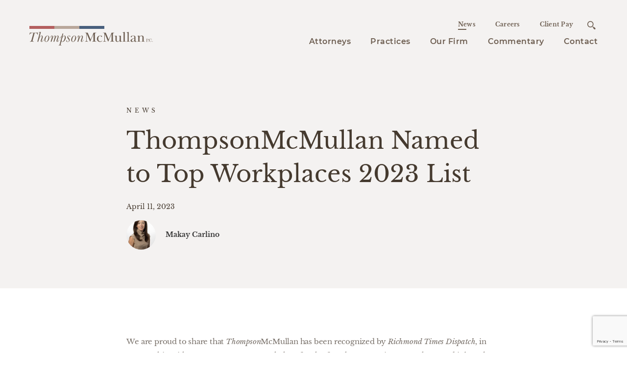

--- FILE ---
content_type: text/html; charset=UTF-8
request_url: https://www.t-mlaw.com/news/thompsonmcmullan-named-to-top-workplaces-2023-list/
body_size: 12692
content:
<!DOCTYPE html>
<html lang="en-US">
<head>
	<meta name="viewport" content="width=device-width, initial-scale=1.0">
	<meta charset="UTF-8">
	<script type="text/javascript">
		var pathInfo = {
			base: 'https://www.t-mlaw.com/wp-content/themes/thompsonmcmullan/',
			css: 'css/',
			js: 'js/',
			swf: 'swf/',
		}
	</script>
	<link rel="apple-touch-icon" sizes="180x180" href="/apple-touch-icon.png">
	<link rel="icon" type="image/png" sizes="32x32" href="/favicon-32x32.png">
	<link rel="icon" type="image/png" sizes="16x16" href="/favicon-16x16.png">
	<link rel="manifest" href="/site.webmanifest">
	<link rel="mask-icon" href="/safari-pinned-tab.svg" color="#485f7d">
	<meta name="msapplication-TileColor" content="#f4f2f1">
	<meta name="theme-color" content="#f4f2f1">

	<!-- Google Tag Manager -->
<script>(function(w,d,s,l,i){w[l]=w[l]||[];w[l].push({'gtm.start':
new Date().getTime(),event:'gtm.js'});var f=d.getElementsByTagName(s)[0],
j=d.createElement(s),dl=l!='dataLayer'?'&l='+l:'';j.async=true;j.src=
'https://www.googletagmanager.com/gtm.js?id='+i+dl;f.parentNode.insertBefore(j,f);
})(window,document,'script','dataLayer','GTM-M7MRKH2');</script>
<!-- End Google Tag Manager -->	<meta name='robots' content='index, follow, max-image-preview:large, max-snippet:-1, max-video-preview:-1' />

	<!-- This site is optimized with the Yoast SEO plugin v26.6 - https://yoast.com/wordpress/plugins/seo/ -->
	<title>ThompsonMcMullan Named to Top Workplaces 2023 List - ThompsonMcMullan, P.C.</title>
	<meta name="description" content="Downtown Richmond law firm recognized as a top place to work by Times Dispatch for the fourth consecutive year. Read more." />
	<link rel="canonical" href="https://www.t-mlaw.com/news/thompsonmcmullan-named-to-top-workplaces-2023-list/" />
	<meta name="twitter:label1" content="Written by" />
	<meta name="twitter:data1" content="Makay Carlino" />
	<meta name="twitter:label2" content="Est. reading time" />
	<meta name="twitter:data2" content="1 minute" />
	<script type="application/ld+json" class="yoast-schema-graph">{"@context":"https://schema.org","@graph":[{"@type":"Article","@id":"https://www.t-mlaw.com/news/thompsonmcmullan-named-to-top-workplaces-2023-list/#article","isPartOf":{"@id":"https://www.t-mlaw.com/news/thompsonmcmullan-named-to-top-workplaces-2023-list/"},"author":{"name":"Makay Carlino","@id":"https://www.t-mlaw.com/#/schema/person/e7f70f4303dccbe46673341d0b3242d0"},"headline":"ThompsonMcMullan Named to Top Workplaces 2023 List","datePublished":"2023-04-11T14:29:00+00:00","dateModified":"2023-11-17T12:46:46+00:00","mainEntityOfPage":{"@id":"https://www.t-mlaw.com/news/thompsonmcmullan-named-to-top-workplaces-2023-list/"},"wordCount":121,"commentCount":0,"publisher":{"@id":"https://www.t-mlaw.com/#organization"},"image":{"@id":"https://www.t-mlaw.com/news/thompsonmcmullan-named-to-top-workplaces-2023-list/#primaryimage"},"thumbnailUrl":"https://www.t-mlaw.com/wp-content/uploads/2023/04/TWP_Richmond_2023_AW@2x-100-300x174.jpg","articleSection":["News"],"inLanguage":"en-US","potentialAction":[{"@type":"CommentAction","name":"Comment","target":["https://www.t-mlaw.com/news/thompsonmcmullan-named-to-top-workplaces-2023-list/#respond"]}]},{"@type":"WebPage","@id":"https://www.t-mlaw.com/news/thompsonmcmullan-named-to-top-workplaces-2023-list/","url":"https://www.t-mlaw.com/news/thompsonmcmullan-named-to-top-workplaces-2023-list/","name":"ThompsonMcMullan Named to Top Workplaces 2023 List - ThompsonMcMullan, P.C.","isPartOf":{"@id":"https://www.t-mlaw.com/#website"},"primaryImageOfPage":{"@id":"https://www.t-mlaw.com/news/thompsonmcmullan-named-to-top-workplaces-2023-list/#primaryimage"},"image":{"@id":"https://www.t-mlaw.com/news/thompsonmcmullan-named-to-top-workplaces-2023-list/#primaryimage"},"thumbnailUrl":"https://www.t-mlaw.com/wp-content/uploads/2023/04/TWP_Richmond_2023_AW@2x-100-300x174.jpg","datePublished":"2023-04-11T14:29:00+00:00","dateModified":"2023-11-17T12:46:46+00:00","description":"Downtown Richmond law firm recognized as a top place to work by Times Dispatch for the fourth consecutive year. Read more.","breadcrumb":{"@id":"https://www.t-mlaw.com/news/thompsonmcmullan-named-to-top-workplaces-2023-list/#breadcrumb"},"inLanguage":"en-US","potentialAction":[{"@type":"ReadAction","target":["https://www.t-mlaw.com/news/thompsonmcmullan-named-to-top-workplaces-2023-list/"]}]},{"@type":"ImageObject","inLanguage":"en-US","@id":"https://www.t-mlaw.com/news/thompsonmcmullan-named-to-top-workplaces-2023-list/#primaryimage","url":"https://www.t-mlaw.com/wp-content/uploads/2023/04/TWP_Richmond_2023_AW@2x-100.jpg","contentUrl":"https://www.t-mlaw.com/wp-content/uploads/2023/04/TWP_Richmond_2023_AW@2x-100.jpg","width":1369,"height":793,"caption":"2023 Top Workplaces Award"},{"@type":"BreadcrumbList","@id":"https://www.t-mlaw.com/news/thompsonmcmullan-named-to-top-workplaces-2023-list/#breadcrumb","itemListElement":[{"@type":"ListItem","position":1,"name":"Home","item":"https://www.t-mlaw.com/"},{"@type":"ListItem","position":2,"name":"Dispatches from ThompsonMcMullan","item":"https://www.t-mlaw.com/news/"},{"@type":"ListItem","position":3,"name":"ThompsonMcMullan Named to Top Workplaces 2023 List"}]},{"@type":"WebSite","@id":"https://www.t-mlaw.com/#website","url":"https://www.t-mlaw.com/","name":"ThompsonMcMullan, P.C.","description":"","publisher":{"@id":"https://www.t-mlaw.com/#organization"},"potentialAction":[{"@type":"SearchAction","target":{"@type":"EntryPoint","urlTemplate":"https://www.t-mlaw.com/?s={search_term_string}"},"query-input":{"@type":"PropertyValueSpecification","valueRequired":true,"valueName":"search_term_string"}}],"inLanguage":"en-US"},{"@type":"Organization","@id":"https://www.t-mlaw.com/#organization","name":"ThompsonMcMullan, P.C.","url":"https://www.t-mlaw.com/","logo":{"@type":"ImageObject","inLanguage":"en-US","@id":"https://www.t-mlaw.com/#/schema/logo/image/","url":"https://www.t-mlaw.com/wp-content/uploads/2022/12/TM-Logo.jpeg","contentUrl":"https://www.t-mlaw.com/wp-content/uploads/2022/12/TM-Logo.jpeg","width":600,"height":500,"caption":"ThompsonMcMullan, P.C."},"image":{"@id":"https://www.t-mlaw.com/#/schema/logo/image/"},"sameAs":["https://www.facebook.com/thompsonmcmullanpc/","https://x.com/tmlawfirm"]},{"@type":"Person","@id":"https://www.t-mlaw.com/#/schema/person/e7f70f4303dccbe46673341d0b3242d0","name":"Makay Carlino","image":{"@type":"ImageObject","inLanguage":"en-US","@id":"https://www.t-mlaw.com/#/schema/person/image/","url":"https://www.t-mlaw.com/wp-content/uploads/2021/09/Master-280-scaled-e1700168067822-150x150.jpg","contentUrl":"https://www.t-mlaw.com/wp-content/uploads/2021/09/Master-280-scaled-e1700168067822-150x150.jpg","caption":"Makay Carlino"},"url":"https://www.t-mlaw.com/author/mcarlinot-mlaw-com/"}]}</script>
	<!-- / Yoast SEO plugin. -->


<link rel='dns-prefetch' href='//www.google.com' />
<link rel="alternate" type="application/rss+xml" title="ThompsonMcMullan, P.C. &raquo; Feed" href="https://www.t-mlaw.com/feed/" />
<link rel="alternate" type="application/rss+xml" title="ThompsonMcMullan, P.C. &raquo; Comments Feed" href="https://www.t-mlaw.com/comments/feed/" />
<link rel="alternate" type="application/rss+xml" title="ThompsonMcMullan, P.C. &raquo; ThompsonMcMullan Named to Top Workplaces 2023 List Comments Feed" href="https://www.t-mlaw.com/news/thompsonmcmullan-named-to-top-workplaces-2023-list/feed/" />
<link rel="alternate" title="oEmbed (JSON)" type="application/json+oembed" href="https://www.t-mlaw.com/wp-json/oembed/1.0/embed?url=https%3A%2F%2Fwww.t-mlaw.com%2Fnews%2Fthompsonmcmullan-named-to-top-workplaces-2023-list%2F" />
<link rel="alternate" title="oEmbed (XML)" type="text/xml+oembed" href="https://www.t-mlaw.com/wp-json/oembed/1.0/embed?url=https%3A%2F%2Fwww.t-mlaw.com%2Fnews%2Fthompsonmcmullan-named-to-top-workplaces-2023-list%2F&#038;format=xml" />
<style id='wp-img-auto-sizes-contain-inline-css' type='text/css'>
img:is([sizes=auto i],[sizes^="auto," i]){contain-intrinsic-size:3000px 1500px}
/*# sourceURL=wp-img-auto-sizes-contain-inline-css */
</style>
<style id='wp-emoji-styles-inline-css' type='text/css'>

	img.wp-smiley, img.emoji {
		display: inline !important;
		border: none !important;
		box-shadow: none !important;
		height: 1em !important;
		width: 1em !important;
		margin: 0 0.07em !important;
		vertical-align: -0.1em !important;
		background: none !important;
		padding: 0 !important;
	}
/*# sourceURL=wp-emoji-styles-inline-css */
</style>
<style id='wp-block-library-inline-css' type='text/css'>
:root{--wp-block-synced-color:#7a00df;--wp-block-synced-color--rgb:122,0,223;--wp-bound-block-color:var(--wp-block-synced-color);--wp-editor-canvas-background:#ddd;--wp-admin-theme-color:#007cba;--wp-admin-theme-color--rgb:0,124,186;--wp-admin-theme-color-darker-10:#006ba1;--wp-admin-theme-color-darker-10--rgb:0,107,160.5;--wp-admin-theme-color-darker-20:#005a87;--wp-admin-theme-color-darker-20--rgb:0,90,135;--wp-admin-border-width-focus:2px}@media (min-resolution:192dpi){:root{--wp-admin-border-width-focus:1.5px}}.wp-element-button{cursor:pointer}:root .has-very-light-gray-background-color{background-color:#eee}:root .has-very-dark-gray-background-color{background-color:#313131}:root .has-very-light-gray-color{color:#eee}:root .has-very-dark-gray-color{color:#313131}:root .has-vivid-green-cyan-to-vivid-cyan-blue-gradient-background{background:linear-gradient(135deg,#00d084,#0693e3)}:root .has-purple-crush-gradient-background{background:linear-gradient(135deg,#34e2e4,#4721fb 50%,#ab1dfe)}:root .has-hazy-dawn-gradient-background{background:linear-gradient(135deg,#faaca8,#dad0ec)}:root .has-subdued-olive-gradient-background{background:linear-gradient(135deg,#fafae1,#67a671)}:root .has-atomic-cream-gradient-background{background:linear-gradient(135deg,#fdd79a,#004a59)}:root .has-nightshade-gradient-background{background:linear-gradient(135deg,#330968,#31cdcf)}:root .has-midnight-gradient-background{background:linear-gradient(135deg,#020381,#2874fc)}:root{--wp--preset--font-size--normal:16px;--wp--preset--font-size--huge:42px}.has-regular-font-size{font-size:1em}.has-larger-font-size{font-size:2.625em}.has-normal-font-size{font-size:var(--wp--preset--font-size--normal)}.has-huge-font-size{font-size:var(--wp--preset--font-size--huge)}.has-text-align-center{text-align:center}.has-text-align-left{text-align:left}.has-text-align-right{text-align:right}.has-fit-text{white-space:nowrap!important}#end-resizable-editor-section{display:none}.aligncenter{clear:both}.items-justified-left{justify-content:flex-start}.items-justified-center{justify-content:center}.items-justified-right{justify-content:flex-end}.items-justified-space-between{justify-content:space-between}.screen-reader-text{border:0;clip-path:inset(50%);height:1px;margin:-1px;overflow:hidden;padding:0;position:absolute;width:1px;word-wrap:normal!important}.screen-reader-text:focus{background-color:#ddd;clip-path:none;color:#444;display:block;font-size:1em;height:auto;left:5px;line-height:normal;padding:15px 23px 14px;text-decoration:none;top:5px;width:auto;z-index:100000}html :where(.has-border-color){border-style:solid}html :where([style*=border-top-color]){border-top-style:solid}html :where([style*=border-right-color]){border-right-style:solid}html :where([style*=border-bottom-color]){border-bottom-style:solid}html :where([style*=border-left-color]){border-left-style:solid}html :where([style*=border-width]){border-style:solid}html :where([style*=border-top-width]){border-top-style:solid}html :where([style*=border-right-width]){border-right-style:solid}html :where([style*=border-bottom-width]){border-bottom-style:solid}html :where([style*=border-left-width]){border-left-style:solid}html :where(img[class*=wp-image-]){height:auto;max-width:100%}:where(figure){margin:0 0 1em}html :where(.is-position-sticky){--wp-admin--admin-bar--position-offset:var(--wp-admin--admin-bar--height,0px)}@media screen and (max-width:600px){html :where(.is-position-sticky){--wp-admin--admin-bar--position-offset:0px}}

/*# sourceURL=wp-block-library-inline-css */
</style><style id='global-styles-inline-css' type='text/css'>
:root{--wp--preset--aspect-ratio--square: 1;--wp--preset--aspect-ratio--4-3: 4/3;--wp--preset--aspect-ratio--3-4: 3/4;--wp--preset--aspect-ratio--3-2: 3/2;--wp--preset--aspect-ratio--2-3: 2/3;--wp--preset--aspect-ratio--16-9: 16/9;--wp--preset--aspect-ratio--9-16: 9/16;--wp--preset--color--black: #000000;--wp--preset--color--cyan-bluish-gray: #abb8c3;--wp--preset--color--white: #ffffff;--wp--preset--color--pale-pink: #f78da7;--wp--preset--color--vivid-red: #cf2e2e;--wp--preset--color--luminous-vivid-orange: #ff6900;--wp--preset--color--luminous-vivid-amber: #fcb900;--wp--preset--color--light-green-cyan: #7bdcb5;--wp--preset--color--vivid-green-cyan: #00d084;--wp--preset--color--pale-cyan-blue: #8ed1fc;--wp--preset--color--vivid-cyan-blue: #0693e3;--wp--preset--color--vivid-purple: #9b51e0;--wp--preset--gradient--vivid-cyan-blue-to-vivid-purple: linear-gradient(135deg,rgb(6,147,227) 0%,rgb(155,81,224) 100%);--wp--preset--gradient--light-green-cyan-to-vivid-green-cyan: linear-gradient(135deg,rgb(122,220,180) 0%,rgb(0,208,130) 100%);--wp--preset--gradient--luminous-vivid-amber-to-luminous-vivid-orange: linear-gradient(135deg,rgb(252,185,0) 0%,rgb(255,105,0) 100%);--wp--preset--gradient--luminous-vivid-orange-to-vivid-red: linear-gradient(135deg,rgb(255,105,0) 0%,rgb(207,46,46) 100%);--wp--preset--gradient--very-light-gray-to-cyan-bluish-gray: linear-gradient(135deg,rgb(238,238,238) 0%,rgb(169,184,195) 100%);--wp--preset--gradient--cool-to-warm-spectrum: linear-gradient(135deg,rgb(74,234,220) 0%,rgb(151,120,209) 20%,rgb(207,42,186) 40%,rgb(238,44,130) 60%,rgb(251,105,98) 80%,rgb(254,248,76) 100%);--wp--preset--gradient--blush-light-purple: linear-gradient(135deg,rgb(255,206,236) 0%,rgb(152,150,240) 100%);--wp--preset--gradient--blush-bordeaux: linear-gradient(135deg,rgb(254,205,165) 0%,rgb(254,45,45) 50%,rgb(107,0,62) 100%);--wp--preset--gradient--luminous-dusk: linear-gradient(135deg,rgb(255,203,112) 0%,rgb(199,81,192) 50%,rgb(65,88,208) 100%);--wp--preset--gradient--pale-ocean: linear-gradient(135deg,rgb(255,245,203) 0%,rgb(182,227,212) 50%,rgb(51,167,181) 100%);--wp--preset--gradient--electric-grass: linear-gradient(135deg,rgb(202,248,128) 0%,rgb(113,206,126) 100%);--wp--preset--gradient--midnight: linear-gradient(135deg,rgb(2,3,129) 0%,rgb(40,116,252) 100%);--wp--preset--font-size--small: 13px;--wp--preset--font-size--medium: 20px;--wp--preset--font-size--large: 36px;--wp--preset--font-size--x-large: 42px;--wp--preset--spacing--20: 0.44rem;--wp--preset--spacing--30: 0.67rem;--wp--preset--spacing--40: 1rem;--wp--preset--spacing--50: 1.5rem;--wp--preset--spacing--60: 2.25rem;--wp--preset--spacing--70: 3.38rem;--wp--preset--spacing--80: 5.06rem;--wp--preset--shadow--natural: 6px 6px 9px rgba(0, 0, 0, 0.2);--wp--preset--shadow--deep: 12px 12px 50px rgba(0, 0, 0, 0.4);--wp--preset--shadow--sharp: 6px 6px 0px rgba(0, 0, 0, 0.2);--wp--preset--shadow--outlined: 6px 6px 0px -3px rgb(255, 255, 255), 6px 6px rgb(0, 0, 0);--wp--preset--shadow--crisp: 6px 6px 0px rgb(0, 0, 0);}:where(.is-layout-flex){gap: 0.5em;}:where(.is-layout-grid){gap: 0.5em;}body .is-layout-flex{display: flex;}.is-layout-flex{flex-wrap: wrap;align-items: center;}.is-layout-flex > :is(*, div){margin: 0;}body .is-layout-grid{display: grid;}.is-layout-grid > :is(*, div){margin: 0;}:where(.wp-block-columns.is-layout-flex){gap: 2em;}:where(.wp-block-columns.is-layout-grid){gap: 2em;}:where(.wp-block-post-template.is-layout-flex){gap: 1.25em;}:where(.wp-block-post-template.is-layout-grid){gap: 1.25em;}.has-black-color{color: var(--wp--preset--color--black) !important;}.has-cyan-bluish-gray-color{color: var(--wp--preset--color--cyan-bluish-gray) !important;}.has-white-color{color: var(--wp--preset--color--white) !important;}.has-pale-pink-color{color: var(--wp--preset--color--pale-pink) !important;}.has-vivid-red-color{color: var(--wp--preset--color--vivid-red) !important;}.has-luminous-vivid-orange-color{color: var(--wp--preset--color--luminous-vivid-orange) !important;}.has-luminous-vivid-amber-color{color: var(--wp--preset--color--luminous-vivid-amber) !important;}.has-light-green-cyan-color{color: var(--wp--preset--color--light-green-cyan) !important;}.has-vivid-green-cyan-color{color: var(--wp--preset--color--vivid-green-cyan) !important;}.has-pale-cyan-blue-color{color: var(--wp--preset--color--pale-cyan-blue) !important;}.has-vivid-cyan-blue-color{color: var(--wp--preset--color--vivid-cyan-blue) !important;}.has-vivid-purple-color{color: var(--wp--preset--color--vivid-purple) !important;}.has-black-background-color{background-color: var(--wp--preset--color--black) !important;}.has-cyan-bluish-gray-background-color{background-color: var(--wp--preset--color--cyan-bluish-gray) !important;}.has-white-background-color{background-color: var(--wp--preset--color--white) !important;}.has-pale-pink-background-color{background-color: var(--wp--preset--color--pale-pink) !important;}.has-vivid-red-background-color{background-color: var(--wp--preset--color--vivid-red) !important;}.has-luminous-vivid-orange-background-color{background-color: var(--wp--preset--color--luminous-vivid-orange) !important;}.has-luminous-vivid-amber-background-color{background-color: var(--wp--preset--color--luminous-vivid-amber) !important;}.has-light-green-cyan-background-color{background-color: var(--wp--preset--color--light-green-cyan) !important;}.has-vivid-green-cyan-background-color{background-color: var(--wp--preset--color--vivid-green-cyan) !important;}.has-pale-cyan-blue-background-color{background-color: var(--wp--preset--color--pale-cyan-blue) !important;}.has-vivid-cyan-blue-background-color{background-color: var(--wp--preset--color--vivid-cyan-blue) !important;}.has-vivid-purple-background-color{background-color: var(--wp--preset--color--vivid-purple) !important;}.has-black-border-color{border-color: var(--wp--preset--color--black) !important;}.has-cyan-bluish-gray-border-color{border-color: var(--wp--preset--color--cyan-bluish-gray) !important;}.has-white-border-color{border-color: var(--wp--preset--color--white) !important;}.has-pale-pink-border-color{border-color: var(--wp--preset--color--pale-pink) !important;}.has-vivid-red-border-color{border-color: var(--wp--preset--color--vivid-red) !important;}.has-luminous-vivid-orange-border-color{border-color: var(--wp--preset--color--luminous-vivid-orange) !important;}.has-luminous-vivid-amber-border-color{border-color: var(--wp--preset--color--luminous-vivid-amber) !important;}.has-light-green-cyan-border-color{border-color: var(--wp--preset--color--light-green-cyan) !important;}.has-vivid-green-cyan-border-color{border-color: var(--wp--preset--color--vivid-green-cyan) !important;}.has-pale-cyan-blue-border-color{border-color: var(--wp--preset--color--pale-cyan-blue) !important;}.has-vivid-cyan-blue-border-color{border-color: var(--wp--preset--color--vivid-cyan-blue) !important;}.has-vivid-purple-border-color{border-color: var(--wp--preset--color--vivid-purple) !important;}.has-vivid-cyan-blue-to-vivid-purple-gradient-background{background: var(--wp--preset--gradient--vivid-cyan-blue-to-vivid-purple) !important;}.has-light-green-cyan-to-vivid-green-cyan-gradient-background{background: var(--wp--preset--gradient--light-green-cyan-to-vivid-green-cyan) !important;}.has-luminous-vivid-amber-to-luminous-vivid-orange-gradient-background{background: var(--wp--preset--gradient--luminous-vivid-amber-to-luminous-vivid-orange) !important;}.has-luminous-vivid-orange-to-vivid-red-gradient-background{background: var(--wp--preset--gradient--luminous-vivid-orange-to-vivid-red) !important;}.has-very-light-gray-to-cyan-bluish-gray-gradient-background{background: var(--wp--preset--gradient--very-light-gray-to-cyan-bluish-gray) !important;}.has-cool-to-warm-spectrum-gradient-background{background: var(--wp--preset--gradient--cool-to-warm-spectrum) !important;}.has-blush-light-purple-gradient-background{background: var(--wp--preset--gradient--blush-light-purple) !important;}.has-blush-bordeaux-gradient-background{background: var(--wp--preset--gradient--blush-bordeaux) !important;}.has-luminous-dusk-gradient-background{background: var(--wp--preset--gradient--luminous-dusk) !important;}.has-pale-ocean-gradient-background{background: var(--wp--preset--gradient--pale-ocean) !important;}.has-electric-grass-gradient-background{background: var(--wp--preset--gradient--electric-grass) !important;}.has-midnight-gradient-background{background: var(--wp--preset--gradient--midnight) !important;}.has-small-font-size{font-size: var(--wp--preset--font-size--small) !important;}.has-medium-font-size{font-size: var(--wp--preset--font-size--medium) !important;}.has-large-font-size{font-size: var(--wp--preset--font-size--large) !important;}.has-x-large-font-size{font-size: var(--wp--preset--font-size--x-large) !important;}
/*# sourceURL=global-styles-inline-css */
</style>

<style id='classic-theme-styles-inline-css' type='text/css'>
/*! This file is auto-generated */
.wp-block-button__link{color:#fff;background-color:#32373c;border-radius:9999px;box-shadow:none;text-decoration:none;padding:calc(.667em + 2px) calc(1.333em + 2px);font-size:1.125em}.wp-block-file__button{background:#32373c;color:#fff;text-decoration:none}
/*# sourceURL=/wp-includes/css/classic-themes.min.css */
</style>
<link rel='stylesheet' id='ppress-frontend-css' href='https://www.t-mlaw.com/wp-content/plugins/wp-user-avatar/assets/css/frontend.min.css?ver=4.16.8-b-modified-1767728477' type='text/css' media='all' />
<link rel='stylesheet' id='ppress-flatpickr-css' href='https://www.t-mlaw.com/wp-content/plugins/wp-user-avatar/assets/flatpickr/flatpickr.min.css?ver=4.16.8-b-modified-1767728477' type='text/css' media='all' />
<link rel='stylesheet' id='ppress-select2-css' href='https://www.t-mlaw.com/wp-content/plugins/wp-user-avatar/assets/select2/select2.min.css?ver=6.9-b-modified-1767728477' type='text/css' media='all' />
<link rel='stylesheet' id='weglot-css-css' href='https://www.t-mlaw.com/wp-content/plugins/weglot/dist/css/front-css.css?ver=5.2-b-modified-1762457432' type='text/css' media='all' />
<style id="weglot-custom-style">.country-selector.weglot-dropdown {
	margin-bottom: 20px;
}

.country-selector.weglot-dropdown ul {
	margin: 0;
}

.country-selector.weglot-dropdown li {
	padding: 0;
	margin: 0;
	list-style: none;
}

.country-selector.weglot-dropdown li:before {
	display: none;
}</style><link rel='stylesheet' id='new-flag-css-css' href='https://www.t-mlaw.com/wp-content/plugins/weglot/dist/css/new-flags.css?ver=5.2-b-modified-1762457432' type='text/css' media='all' />
<style id='custom-flag-handle-inline-css' type='text/css'>
.weglot-flags.flag-0.wg-en>a:before,.weglot-flags.flag-0.wg-en>span:before {background-image: url(https://cdn.weglot.com/flags/rectangle_mat/us.svg); }.weglot-flags.flag-0.wg-es>a:before,.weglot-flags.flag-0.wg-es>span:before {background-image: url(https://cdn.weglot.com/flags/rectangle_mat/mx.svg); }.weglot-flags.flag-1.wg-en>a:before,.weglot-flags.flag-1.wg-en>span:before {background-image: url(https://cdn.weglot.com/flags/shiny/us.svg); }.weglot-flags.flag-1.wg-es>a:before,.weglot-flags.flag-1.wg-es>span:before {background-image: url(https://cdn.weglot.com/flags/shiny/mx.svg); }.weglot-flags.flag-2.wg-en>a:before,.weglot-flags.flag-2.wg-en>span:before {background-image: url(https://cdn.weglot.com/flags/square/us.svg); }.weglot-flags.flag-2.wg-es>a:before,.weglot-flags.flag-2.wg-es>span:before {background-image: url(https://cdn.weglot.com/flags/square/mx.svg); }.weglot-flags.flag-3.wg-en>a:before,.weglot-flags.flag-3.wg-en>span:before {background-image: url(https://cdn.weglot.com/flags/circle/us.svg); }.weglot-flags.flag-3.wg-es>a:before,.weglot-flags.flag-3.wg-es>span:before {background-image: url(https://cdn.weglot.com/flags/circle/mx.svg); }
/*# sourceURL=custom-flag-handle-inline-css */
</style>
<link rel='stylesheet' id='base-theme-css' href='https://www.t-mlaw.com/wp-content/themes/thompsonmcmullan/dist/css/theme.css?ver=6.9-b-modified-1724170378' type='text/css' media='all' />
<link rel='stylesheet' id='default-css' href='https://www.t-mlaw.com/wp-content/themes/thompsonmcmullan/style.css?ver=6.9-b-modified-1746145341' type='text/css' media='all' />
<link rel='stylesheet' id='searchwp-live-search-css' href='https://www.t-mlaw.com/wp-content/plugins/searchwp-live-ajax-search/assets/styles/style.min.css?ver=1.8.7-b-modified-1767728482' type='text/css' media='all' />
<style id='searchwp-live-search-inline-css' type='text/css'>
.searchwp-live-search-result .searchwp-live-search-result--title a {
  font-size: 16px;
}
.searchwp-live-search-result .searchwp-live-search-result--price {
  font-size: 14px;
}
.searchwp-live-search-result .searchwp-live-search-result--add-to-cart .button {
  font-size: 14px;
}

/*# sourceURL=searchwp-live-search-inline-css */
</style>
<script type="text/javascript" defer src="https://www.t-mlaw.com/wp-content/plugins/svg-support/vendor/DOMPurify/DOMPurify.min.js?ver=2.5.8-b-modified-1741109738" id="bodhi-dompurify-library-js"></script>
<script type="text/javascript" defer src="https://www.t-mlaw.com/wp-includes/js/jquery/jquery.min.js?ver=3.7.1" id="jquery-core-js"></script>
<script type="text/javascript" defer src="https://www.t-mlaw.com/wp-includes/js/jquery/jquery-migrate.min.js?ver=3.4.1" id="jquery-migrate-js"></script>
<script type="text/javascript" id="bodhi_svg_inline-js-extra">
/* <![CDATA[ */
var svgSettings = {"skipNested":""};
//# sourceURL=bodhi_svg_inline-js-extra
/* ]]> */
</script>
<script type="text/javascript" defer src="https://www.t-mlaw.com/wp-content/plugins/svg-support/js/min/svgs-inline-min.js?ver=6.9-b-modified-1741109738" id="bodhi_svg_inline-js"></script>
<script type="text/javascript" id="bodhi_svg_inline-js-after">
/* <![CDATA[ */
cssTarget={"Bodhi":"img.style-svg","ForceInlineSVG":"style-svg"};ForceInlineSVGActive="false";frontSanitizationEnabled="on";
//# sourceURL=bodhi_svg_inline-js-after
/* ]]> */
</script>
<script type="text/javascript" defer src="https://www.t-mlaw.com/wp-content/plugins/wp-user-avatar/assets/flatpickr/flatpickr.min.js?ver=4.16.8-b-modified-1767728477" id="ppress-flatpickr-js"></script>
<script type="text/javascript" defer src="https://www.t-mlaw.com/wp-content/plugins/wp-user-avatar/assets/select2/select2.min.js?ver=4.16.8-b-modified-1767728477" id="ppress-select2-js"></script>
<script type="text/javascript" defer src="https://www.t-mlaw.com/wp-content/plugins/weglot/dist/front-js.js?ver=5.2-b-modified-1762457432" id="wp-weglot-js-js"></script>
<link rel="https://api.w.org/" href="https://www.t-mlaw.com/wp-json/" /><link rel="alternate" title="JSON" type="application/json" href="https://www.t-mlaw.com/wp-json/wp/v2/posts/5090" /><link rel="EditURI" type="application/rsd+xml" title="RSD" href="https://www.t-mlaw.com/xmlrpc.php?rsd" />
<link rel='shortlink' href='https://www.t-mlaw.com/?p=5090' />

<script type="application/json" id="weglot-data">{"website":"https:\/\/www.t-mlaw.com\/","uid":"017d14593c","project_slug":"thompsonmcmullan","language_from":"en","language_from_custom_flag":"us","language_from_custom_name":null,"excluded_paths":[{"type":"MATCH_REGEX","value":"^(?!(?:\\\/attorneys\\\/paulo-e-franco(?:\\\/|$)|\\\/attorneys\\\/peter-s-askin(?:\\\/|$))).*","language_button_displayed":false,"exclusion_behavior":"REDIRECT","excluded_languages":[],"regex":"^(?!(?:\\\/attorneys\\\/paulo-e-franco(?:\\\/|$)|\\\/attorneys\\\/peter-s-askin(?:\\\/|$))).*"}],"excluded_blocks":[],"custom_settings":{"button_style":{"is_dropdown":true,"with_flags":true,"flag_type":"rectangle_mat","with_name":true,"full_name":true,"custom_css":".country-selector.weglot-dropdown {\r\n\tmargin-bottom: 20px;\r\n}\r\n\r\n.country-selector.weglot-dropdown ul {\r\n\tmargin: 0;\r\n}\r\n\r\n.country-selector.weglot-dropdown li {\r\n\tpadding: 0;\r\n\tmargin: 0;\r\n\tlist-style: none;\r\n}\r\n\r\n.country-selector.weglot-dropdown li:before {\r\n\tdisplay: none;\r\n}"},"wp_user_version":"4.3.2","translate_email":false,"translate_search":false,"translate_amp":false,"switchers":[{"style":{"with_name":true,"with_flags":true,"full_name":true,"is_dropdown":true,"invert_flags":true,"flag_type":"rectangle_mat","size_scale":1},"opts":{"hide_selected_language":false,"open_hover":false,"close_outside_click":false,"is_responsive":false,"display_device":"mobile","pixel_cutoff":768},"colors":[],"location":{"target":".main-content","sibling":"#about"},"template":{"name":"default","hash":"095ffb8d22f66be52959023fa4eeb71a05f20f73","integrity":"sha384-grwqnUcH7Ly91pmnhbYG\/M+nxdQ4X+kgtH2mkzFIEP9Dlw5MdfwmwfZ45q6VqOWQ"}}]},"pending_translation_enabled":true,"curl_ssl_check_enabled":true,"custom_css":".country-selector.weglot-dropdown {\r\n\tmargin-bottom: 20px;\r\n}\r\n\r\n.country-selector.weglot-dropdown ul {\r\n\tmargin: 0;\r\n}\r\n\r\n.country-selector.weglot-dropdown li {\r\n\tpadding: 0;\r\n\tmargin: 0;\r\n\tlist-style: none;\r\n}\r\n\r\n.country-selector.weglot-dropdown li:before {\r\n\tdisplay: none;\r\n}","languages":[{"language_to":"es","custom_code":null,"custom_name":null,"custom_local_name":null,"provider":null,"enabled":true,"automatic_translation_enabled":false,"deleted_at":null,"connect_host_destination":null,"custom_flag":"mx"}],"organization_slug":"w-ea763c1715","api_domain":"cdn-api-weglot.com","product":"1.0","current_language":"en","switcher_links":{"en":"https:\/\/www.t-mlaw.com\/news\/thompsonmcmullan-named-to-top-workplaces-2023-list\/","es":"https:\/\/www.t-mlaw.com\/es\/news\/thompsonmcmullan-named-to-top-workplaces-2023-list\/"},"original_path":"\/news\/thompsonmcmullan-named-to-top-workplaces-2023-list\/"}</script><style type="text/css">.recentcomments a{display:inline !important;padding:0 !important;margin:0 !important;}</style>		<style type="text/css" id="wp-custom-css">
			.text-block hr {
	height: 1px;
	background-color: #e4e4e4;
}		</style>
		</head>
<body class="wp-singular post-template-default single single-post postid-5090 single-format-standard wp-theme-thompsonmcmullan">

<!-- Google Tag Manager (noscript) -->
<noscript><iframe src="https://www.googletagmanager.com/ns.html?id=GTM-M7MRKH2"
height="0" width="0" style="display:none;visibility:hidden"></iframe></noscript>
<!-- End Google Tag Manager (noscript) -->
		<div id="wrapper">

	
		<a class="accessibility" href="#main">Skip to Content</a>
		<header id="header" class="header bg-light">
			<div class="container">
				<nav class="navbar" role="navigation" aria-label="main navigation">
					<div class="navbar-brand">
													<a class="navbar-logo" aria-label="Go to homepage" href="https://www.t-mlaw.com" accesskey="1">
								<span class="logo-decor">
									<span class="has-background-red-light"></span>
									<span class="has-background-brown-lighten"></span>
									<span class="has-background-info"></span>
								</span>
								<img width="252" height="28" src="https://www.t-mlaw.com/wp-content/uploads/2019/04/logo.svg" class="style-svg" alt="logo background" decoding="async" />							</a>
												<a role="button" class="navbar-burger burger" aria-label="menu" aria-expanded="false" data-target="navbar">
							<span aria-hidden="true"></span>
							<span aria-hidden="true"></span>
							<span aria-hidden="true"></span>
						</a>
					</div>
					<div id="navbar" class="navbar-menu">
						<div class="navbar-end">
							<div class="navbar-top">
								<ul id="menu-utility-menu" class="main-nav"><li id="menu-item-1344" class="menu-item menu-item-type-taxonomy menu-item-object-category current-post-ancestor active current-post-parent menu-item-1344"><a href="https://www.t-mlaw.com/category/news/" class="navbar-item">News</a></li>
<li id="menu-item-1358" class="menu-item menu-item-type-post_type menu-item-object-page menu-item-1358"><a href="https://www.t-mlaw.com/careers/" class="navbar-item">Careers</a></li>
<li id="menu-item-6839" class="menu-item menu-item-type-post_type menu-item-object-page menu-item-6839"><a href="https://www.t-mlaw.com/client-pay/" class="navbar-item">Client Pay</a></li>
</ul>								<div class="search-popup-wrapper">
									<button accesskey="3" aria-label="Open search" class="search-popup-opener is-hidden-touch"><span class="icon-search"></span><span class="hidden">search opener</span></button>
									<div class="search-popup">
										<form action="https://www.t-mlaw.com" class="search-form" method="get" role="search">
											<label for="search" class="hidden">Search</label>
											<input aria-label="Search" id="search" name="s" type="search" placeholder="Search" data-swplive="true">
											<button aria-label="Search Submit" type="submit"><span class="icon-search"></span><span class="hidden">search submit</span></button>
										</form>
									</div>
								</div>
							</div>
							<ul id="menu-primary-navigation" class="main-nav"><li id="menu-item-30" class="menu-item menu-item-type-post_type menu-item-object-page menu-item-30"><a href="https://www.t-mlaw.com/attorneys/" class="navbar-item">Attorneys</a></li>
<li id="menu-item-29" class="menu-item menu-item-type-post_type menu-item-object-page menu-item-has-children menu-item-29"><a href="https://www.t-mlaw.com/practice/" class="navbar-item">Practices</a>
<div class="drop-holder"><ul>
	<li id="menu-item-4312" class="menu-item menu-item-type-taxonomy menu-item-object-practice_category menu-item-4312"><a href="https://www.t-mlaw.com/practices/bankruptcy/" class="navbar-item">Bankruptcy, Creditors&#8217; Rights, and Restructuring</a></li>
	<li id="menu-item-1406" class="menu-item menu-item-type-taxonomy menu-item-object-practice_category menu-item-1406"><a href="https://www.t-mlaw.com/practices/business-transactions-corporate-real-estate/" class="navbar-item">Business Transactions, Corporate and Real Estate</a></li>
	<li id="menu-item-1403" class="menu-item menu-item-type-taxonomy menu-item-object-practice_category menu-item-1403"><a href="https://www.t-mlaw.com/practices/richmond-civil-litigation/" class="navbar-item">Civil Litigation</a></li>
	<li id="menu-item-6878" class="menu-item menu-item-type-taxonomy menu-item-object-practice_category menu-item-6878"><a href="https://www.t-mlaw.com/practices/cybersecurity-and-data-privacy/" class="navbar-item">Cybersecurity and Data Privacy</a></li>
	<li id="menu-item-4250" class="menu-item menu-item-type-taxonomy menu-item-object-practice_category menu-item-4250"><a href="https://www.t-mlaw.com/practices/energy-and-telecommunications/" class="navbar-item">Energy and Telecommunications</a></li>
	<li id="menu-item-4251" class="menu-item menu-item-type-taxonomy menu-item-object-practice_category menu-item-4251"><a href="https://www.t-mlaw.com/practices/intellectual-property/" class="navbar-item">Intellectual Property</a></li>
	<li id="menu-item-1405" class="menu-item menu-item-type-taxonomy menu-item-object-practice_category menu-item-1405"><a href="https://www.t-mlaw.com/practices/labor-and-employment/" class="navbar-item">Labor and Employment</a></li>
	<li id="menu-item-4313" class="menu-item menu-item-type-taxonomy menu-item-object-practice_category menu-item-4313"><a href="https://www.t-mlaw.com/practices/professional-licensure-administrative-and-regulatory-disputes/" class="navbar-item">Professional Licensure, Administrative, and Regulatory Disputes</a></li>
	<li id="menu-item-1404" class="menu-item menu-item-type-taxonomy menu-item-object-practice_category menu-item-1404"><a href="https://www.t-mlaw.com/practices/trusts-estates-elder-law/" class="navbar-item">Trusts, Estates, and Elder Law</a></li>
</ul></div>
</li>
<li id="menu-item-28" class="menu-item menu-item-type-post_type menu-item-object-page menu-item-has-children menu-item-28"><a href="https://www.t-mlaw.com/our-firm/" class="navbar-item">Our Firm</a>
<div class="drop-holder"><ul>
	<li id="menu-item-1394" class="menu-item menu-item-type-post_type menu-item-object-page menu-item-1394"><a href="https://www.t-mlaw.com/our-firm/approach/" class="navbar-item">Approach</a></li>
	<li id="menu-item-2651" class="menu-item menu-item-type-post_type menu-item-object-page menu-item-2651"><a href="https://www.t-mlaw.com/our-firm/meritas/" class="navbar-item">Meritas</a></li>
	<li id="menu-item-3189" class="menu-item menu-item-type-post_type menu-item-object-page menu-item-3189"><a href="https://www.t-mlaw.com/our-firm/diversity-and-inclusion/" class="navbar-item">Diversity and Inclusion</a></li>
	<li id="menu-item-1401" class="menu-item menu-item-type-post_type menu-item-object-page menu-item-1401"><a href="https://www.t-mlaw.com/our-firm/community/" class="navbar-item">Community</a></li>
	<li id="menu-item-1402" class="menu-item menu-item-type-post_type menu-item-object-page menu-item-1402"><a href="https://www.t-mlaw.com/our-firm/history/" class="navbar-item">Our History</a></li>
</ul></div>
</li>
<li id="menu-item-276" class="menu-item menu-item-type-taxonomy menu-item-object-category menu-item-276"><a href="https://www.t-mlaw.com/category/commentary/" class="navbar-item">Commentary</a></li>
<li id="menu-item-27" class="menu-item menu-item-type-post_type menu-item-object-page menu-item-27"><a href="https://www.t-mlaw.com/contact/" class="navbar-item">Contact</a></li>
</ul>						</div>
					</div>
				</nav>
			</div>
		</header>
		<main role="main" id="main">
	<div class="hero-section bg-light">
		<div class="container">
			<div class="hero-content">
				<div class="columns">
					<div class="column is-10-tablet is-offset-1-tablet is-8-desktop is-offset-2-desktop">
																		<span class="sub-category">News</span>
																	<h1>ThompsonMcMullan Named to Top Workplaces 2023 List</h1>													<div class="publish-date">
								<time datetime="2023-04-11">April 11, 2023</time>
							</div>
						
						<div class="is-hidden-tablet mobile-heading">
																												</div>
						<div class="columns is-variable is-4">
							<div class="column is-5-tablet is-4-widescreen">
								<div class="comment-footer">
																			<div class="article-authors">
											<ul class="attorneys-list">
												<li>
													<span class="comment-footer">
																													<div class="img-holder">
																<img data-del="avatar" src='https://www.t-mlaw.com/wp-content/uploads/2021/09/Master-280-scaled-e1700168067822-150x150.jpg' class='avatar pp-user-avatar avatar-96wp-user-avatar wp-user-avatar-thumbnail_60x60 photo' height='96' width='96'/>															</div>
																												<div class="author">
															<strong class="name">Makay Carlino</strong>
														</div>
													</span>
												</li>
											</ul>
										</div>
									 								</div>
							</div>
							<div class="column is-7-tablet is-8-widescreen is-hidden-mobile">
								<div class="col-text">
																																				</div>
							</div>
						</div>
					</div>
				</div>
			</div>
					</div>
	</div>
	<div class="section is-medium">
		<div class="container">
			<div class="columns">
				<div class="column is-10-tablet is-offset-1-tablet is-8-desktop is-offset-2-desktop">
					<article class="article">
						<p>We are proud to share that <em>Thompson</em>McMullan has been recognized by <em>Richmond Times Dispatch</em>, in partnership with Energage, as a Top Workplace for the fourth consecutive year. The award is based solely on feedback solicited through an internal survey measuring 15 culture drivers that are critical to the success of any organization, including alignment, execution, and connection. This year&#8217;s survey was distributed to 1,471 companies, nonprofit organizations, and government divisions, with 131 surveyed, the highest in the history of the program. Out of the 131, 102 companies have been deemed Top Workplaces and we are honored to be amongst the list. <img fetchpriority="high" decoding="async" class="size-medium wp-image-5092 alignleft" src="https://www.t-mlaw.com/wp-content/uploads/2023/04/TWP_Richmond_2023_AW@2x-100-300x174.jpg" alt="2023 Top Workplaces Award" width="300" height="174" srcset="https://www.t-mlaw.com/wp-content/uploads/2023/04/TWP_Richmond_2023_AW@2x-100-300x174.jpg 300w, https://www.t-mlaw.com/wp-content/uploads/2023/04/TWP_Richmond_2023_AW@2x-100-1024x593.jpg 1024w, https://www.t-mlaw.com/wp-content/uploads/2023/04/TWP_Richmond_2023_AW@2x-100-768x445.jpg 768w, https://www.t-mlaw.com/wp-content/uploads/2023/04/TWP_Richmond_2023_AW@2x-100.jpg 1369w" sizes="(max-width: 300px) 100vw, 300px" /></p>
<p>The <a href="https://richmond.com/business/local/top-workplaces/top-workplaces-times-dispatch/article_6f420250-ccdb-11ed-8690-231970269e45.html">full list of award recipients</a> will be honored by <em>The Times Dispatch</em> at an event in May.</p>
																										
												
						
						<div class="print-button-wrapper">
								<a class="print-button" onclick="window.print()"><svg aria-hidden="true" focusable="false" data-prefix="fal" data-icon="print" class="svg-inline--fa fa-print fa-w-16" role="img" xmlns="http://www.w3.org/2000/svg" viewbox="0 0 512 512"><path fill="currentColor" d="M432 192h-16v-82.75c0-8.49-3.37-16.62-9.37-22.63L329.37 9.37c-6-6-14.14-9.37-22.63-9.37H126.48C109.64 0 96 14.33 96 32v160H80c-44.18 0-80 35.82-80 80v96c0 8.84 7.16 16 16 16h80v112c0 8.84 7.16 16 16 16h288c8.84 0 16-7.16 16-16V384h80c8.84 0 16-7.16 16-16v-96c0-44.18-35.82-80-80-80zM320 45.25L370.75 96H320V45.25zM128.12 32H288v64c0 17.67 14.33 32 32 32h64v64H128.02l.1-160zM384 480H128v-96h256v96zm96-128H32v-80c0-26.47 21.53-48 48-48h352c26.47 0 48 21.53 48 48v80zm-80-88c-13.25 0-24 10.74-24 24 0 13.25 10.75 24 24 24s24-10.75 24-24c0-13.26-10.75-24-24-24z"></path></svg> Print Article</a>
						</div>
					</article>
									</div>
			</div>
		</div>
	</div>
						<div class="section is-medium has-background-light recent-posts">
				<div class="container">
					<div class="section-heading">
						<h2>Recent Posts</h2>
					</div>
																<div class="columns same-height-comment-top is-multiline">
																												<div class="column is-6-tablet is-5-desktop">
								<div class="comment-card">
									<div class="card-wrapper">
										<div class="comment-top">
											<div class="comment-heading">
																									<strong class="sub-category"><a href="https://www.t-mlaw.com/category/news/">News</a></strong>
																							</div>
											<a href="https://www.t-mlaw.com/news/thompsonmcmullan-partners-appointed-by-vba/"><h3>ThompsonMcMullan Partners Appointed by VBA</h3></a>
																							<div class="publish-date">
													<time datetime="2026-01-26">January 26, 2026</time>
												</div>
																					</div>
										<div class="comment-footer">
																																							<div class="img-holder">
																	<img width="60" height="60" src="https://www.t-mlaw.com/wp-content/uploads/2019/06/WDP_Final-1-1-60x60.jpg" class="attachment-thumbnail_60x60 size-thumbnail_60x60 wp-post-image" alt="William D. Prince IV Portrait" decoding="async" srcset="https://www.t-mlaw.com/wp-content/uploads/2019/06/WDP_Final-1-1-60x60.jpg 60w, https://www.t-mlaw.com/wp-content/uploads/2019/06/WDP_Final-1-1-150x150.jpg 150w, https://www.t-mlaw.com/wp-content/uploads/2019/06/WDP_Final-1-1-50x50.jpg 50w, https://www.t-mlaw.com/wp-content/uploads/2019/06/WDP_Final-1-1-180x180.jpg 180w" sizes="(max-width: 60px) 100vw, 60px" />															</div>
															<div class="author">
																	<strong class="name has-text-brown-100"><a href="https://www.t-mlaw.com/attorneys/william-d-prince-iv/">William D. Prince IV</a></strong>
															</div>
																												<div class="img-holder">
																	<img width="60" height="60" src="https://www.t-mlaw.com/wp-content/uploads/2019/06/020_BILLY_TUNNER-60x60.jpg" class="attachment-thumbnail_60x60 size-thumbnail_60x60 wp-post-image" alt="Billy Tunner Portrait, ThompsonMcMullan" decoding="async" loading="lazy" srcset="https://www.t-mlaw.com/wp-content/uploads/2019/06/020_BILLY_TUNNER-60x60.jpg 60w, https://www.t-mlaw.com/wp-content/uploads/2019/06/020_BILLY_TUNNER-150x150.jpg 150w, https://www.t-mlaw.com/wp-content/uploads/2019/06/020_BILLY_TUNNER-50x50.jpg 50w, https://www.t-mlaw.com/wp-content/uploads/2019/06/020_BILLY_TUNNER-180x180.jpg 180w" sizes="auto, (max-width: 60px) 100vw, 60px" />															</div>
															<div class="author">
																	<strong class="name has-text-brown-100"><a href="https://www.t-mlaw.com/attorneys/william-w-tunner/">William W. Tunner</a></strong>
															</div>
																																		</div>
									</div>
								</div>
							</div>
																												<div class="column is-6-tablet is-5-desktop is-offset-1-desktop">
								<div class="comment-card">
									<div class="card-wrapper">
										<div class="comment-top">
											<div class="comment-heading">
																									<strong class="sub-category"><a href="https://www.t-mlaw.com/category/news/">News</a></strong>
																							</div>
											<a href="https://www.t-mlaw.com/news/cliona-mary-robb-inducted-into-virginia-law-foundation-fellows/"><h3>Cliona Mary Robb Inducted as a Virginia Law Foundation Fellows</h3></a>
																							<div class="publish-date">
													<time datetime="2026-01-23">January 23, 2026</time>
												</div>
																					</div>
										<div class="comment-footer">
																																							<div class="img-holder">
																	<img width="60" height="60" src="https://www.t-mlaw.com/wp-content/uploads/2019/07/CLIONA_M_ROBB-60x60.jpg" class="attachment-thumbnail_60x60 size-thumbnail_60x60 wp-post-image" alt="Cliona Robb Portrait, Energy Law, ThompsonMcMullan" decoding="async" loading="lazy" srcset="https://www.t-mlaw.com/wp-content/uploads/2019/07/CLIONA_M_ROBB-60x60.jpg 60w, https://www.t-mlaw.com/wp-content/uploads/2019/07/CLIONA_M_ROBB-150x150.jpg 150w, https://www.t-mlaw.com/wp-content/uploads/2019/07/CLIONA_M_ROBB-50x50.jpg 50w, https://www.t-mlaw.com/wp-content/uploads/2019/07/CLIONA_M_ROBB-180x180.jpg 180w" sizes="auto, (max-width: 60px) 100vw, 60px" />															</div>
															<div class="author">
																	<strong class="name has-text-brown-100"><a href="https://www.t-mlaw.com/attorneys/cliona-robb/">Cliona Mary Robb</a></strong>
															</div>
																																		</div>
									</div>
								</div>
							</div>
													</div>
									</div>
			</div>
			


			</main>
			<footer id="footer" class="footer">
				<div class="container">
					<nav class="navbar">
						<div class="navbar-brand">
															<a class="navbar-logo" aria-label="Go to homepage" href="https://www.t-mlaw.com" accesskey="2">
									<span class="logo-decor">
										<span class="has-background-red-light"></span>
										<span class="has-background-brown-lighten"></span>
										<span class="has-background-info"></span>
									</span>
									<img width="216" height="29" src="https://www.t-mlaw.com/wp-content/uploads/2019/04/multi-color-logo.svg" class="attachment-full size-full" alt="ThompsonMcMullan Logo" decoding="async" loading="lazy" />								</a>
							
															<ul class="social">
                                                                            										<li>
											<a aria-label="Go to Linkedin" href="https://www.linkedin.com/company/thompsonmcmullan/">
												<span class="icon-linkedin"></span>
											</a>
										</li>
									                                        										<li>
											<a aria-label="Go to Facebook" href="https://www.facebook.com/THOMPSON-MCMULLAN-PC-246507582193427/">
												<span class="icon-facebook"></span>
											</a>
										</li>
																	</ul>
													</div>
						<div id="footer-navbar" class="navbar-menu">
							<div class="navbar-end">
								<ul id="menu-footer-menu" class="main-nav"><li id="menu-item-114" class="menu-item menu-item-type-post_type menu-item-object-page menu-item-114"><a href="https://www.t-mlaw.com/our-firm/" class="navbar-item">Our Firm</a></li>
<li id="menu-item-113" class="menu-item menu-item-type-post_type menu-item-object-page menu-item-113"><a href="https://www.t-mlaw.com/contact/" class="navbar-item">Contact</a></li>
<li id="menu-item-118" class="menu-item menu-item-type-post_type menu-item-object-page menu-item-privacy-policy menu-item-118"><a href="https://www.t-mlaw.com/privacy-policy/" class="navbar-item">Privacy Policy</a></li>
<li id="menu-item-119" class="menu-item menu-item-type-post_type menu-item-object-page menu-item-119"><a href="https://www.t-mlaw.com/terms-conditions/" class="navbar-item">Terms &#038; Conditions</a></li>
</ul>																										<div class="navbar-bottom">
										<span class="copyright">&copy; 2025 <a href="/" title="Go to Homepage"><i>Thompson</i>McMullan P.C.</a> <span class="divider">|</span> All rights reserved.</span>
									</div>
															</div>
						</div>
					</nav>
				</div>
			</footer>
		</div>
		<script type="speculationrules">
{"prefetch":[{"source":"document","where":{"and":[{"href_matches":"/*"},{"not":{"href_matches":["/wp-*.php","/wp-admin/*","/wp-content/uploads/*","/wp-content/*","/wp-content/plugins/*","/wp-content/themes/thompsonmcmullan/*","/*\\?(.+)"]}},{"not":{"selector_matches":"a[rel~=\"nofollow\"]"}},{"not":{"selector_matches":".no-prefetch, .no-prefetch a"}}]},"eagerness":"conservative"}]}
</script>
        <style>
            .searchwp-live-search-results {
                opacity: 0;
                transition: opacity .25s ease-in-out;
                -moz-transition: opacity .25s ease-in-out;
                -webkit-transition: opacity .25s ease-in-out;
                height: 0;
                overflow: hidden;
                z-index: 9999995; /* Exceed SearchWP Modal Search Form overlay. */
                position: absolute;
                display: none;
            }

            .searchwp-live-search-results-showing {
                display: block;
                opacity: 1;
                height: auto;
                overflow: auto;
            }

            .searchwp-live-search-no-results {
                padding: 3em 2em 0;
                text-align: center;
            }

            .searchwp-live-search-no-min-chars:after {
                content: "Continue typing";
                display: block;
                text-align: center;
                padding: 2em 2em 0;
            }
        </style>
                <script>
            var _SEARCHWP_LIVE_AJAX_SEARCH_BLOCKS = true;
            var _SEARCHWP_LIVE_AJAX_SEARCH_ENGINE = 'default';
            var _SEARCHWP_LIVE_AJAX_SEARCH_CONFIG = 'default';
        </script>
        <script type="text/javascript" id="ppress-frontend-script-js-extra">
/* <![CDATA[ */
var pp_ajax_form = {"ajaxurl":"https://www.t-mlaw.com/wp-admin/admin-ajax.php","confirm_delete":"Are you sure?","deleting_text":"Deleting...","deleting_error":"An error occurred. Please try again.","nonce":"a6c040f894","disable_ajax_form":"false","is_checkout":"0","is_checkout_tax_enabled":"0","is_checkout_autoscroll_enabled":"true"};
//# sourceURL=ppress-frontend-script-js-extra
/* ]]> */
</script>
<script type="text/javascript" defer src="https://www.t-mlaw.com/wp-content/plugins/wp-user-avatar/assets/js/frontend.min.js?ver=4.16.8-b-modified-1767728477" id="ppress-frontend-script-js"></script>
<script type="text/javascript" defer src="https://www.t-mlaw.com/wp-content/themes/thompsonmcmullan/dist/js/jquery.main.js?ver=-b-modified-1724170387" id="base-script-js"></script>
<script type="text/javascript" defer src="https://www.t-mlaw.com/wp-content/themes/thompsonmcmullan/dist/js/theme.js?ver=-b-modified-1724170387" id="base-theme-script-js"></script>
<script type="text/javascript" id="swp-live-search-client-js-extra">
/* <![CDATA[ */
var searchwp_live_search_params = [];
searchwp_live_search_params = {"ajaxurl":"https:\/\/www.t-mlaw.com\/wp-admin\/admin-ajax.php","origin_id":5090,"config":{"default":{"engine":"default","input":{"delay":500,"min_chars":3},"results":{"position":"bottom","width":"auto","offset":{"x":0,"y":5}},"spinner":{"lines":10,"length":8,"width":4,"radius":8,"corners":1,"rotate":0,"direction":1,"color":"#000","speed":1,"trail":60,"shadow":false,"hwaccel":false,"className":"spinner","zIndex":2000000000,"top":"50%","left":"50%"}},"attorneys_config":{"engine":"attorneys","input":{"delay":500,"min_chars":3},"results":{"position":"bottom","width":"auto","offset":{"x":0,"y":5}},"spinner":{"lines":10,"length":8,"width":4,"radius":8,"corners":1,"rotate":0,"direction":1,"color":"#000","speed":1,"trail":60,"shadow":false,"hwaccel":false,"className":"spinner","zIndex":2000000000,"top":"50%","left":"50%"}}},"msg_no_config_found":"No valid SearchWP Live Search configuration found!","aria_instructions":"When autocomplete results are available use up and down arrows to review and enter to go to the desired page. Touch device users, explore by touch or with swipe gestures."};;
//# sourceURL=swp-live-search-client-js-extra
/* ]]> */
</script>
<script type="text/javascript" defer src="https://www.t-mlaw.com/wp-content/plugins/searchwp-live-ajax-search/assets/javascript/dist/script.min.js?ver=1.8.7-b-modified-1767728482" id="swp-live-search-client-js"></script>
<script type="text/javascript" id="gforms_recaptcha_recaptcha-js-extra">
/* <![CDATA[ */
var gforms_recaptcha_recaptcha_strings = {"nonce":"e5a1416e26","disconnect":"Disconnecting","change_connection_type":"Resetting","spinner":"https://www.t-mlaw.com/wp-content/plugins/gravityforms/images/spinner.svg","connection_type":"classic","disable_badge":"","change_connection_type_title":"Change Connection Type","change_connection_type_message":"Changing the connection type will delete your current settings.  Do you want to proceed?","disconnect_title":"Disconnect","disconnect_message":"Disconnecting from reCAPTCHA will delete your current settings.  Do you want to proceed?","site_key":"6LcttQssAAAAAJqA23UyVP_0oP0DuhQ5tHg5KwMj"};
//# sourceURL=gforms_recaptcha_recaptcha-js-extra
/* ]]> */
</script>
<script type="text/javascript" defer src="https://www.google.com/recaptcha/api.js?render=6LcttQssAAAAAJqA23UyVP_0oP0DuhQ5tHg5KwMj&amp;ver=2.1.0" id="gforms_recaptcha_recaptcha-js" "defer"data-wp-strategy ="defer"></script>
<script type="text/javascript" defer src="https://www.t-mlaw.com/wp-content/plugins/gravityformsrecaptcha/js/frontend.min.js?ver=2.1.0-b-modified-1763060923" id="gforms_recaptcha_frontend-js" "defer"data-wp-strategy ="defer"></script>
<script id="wp-emoji-settings" type="application/json">
{"baseUrl":"https://s.w.org/images/core/emoji/17.0.2/72x72/","ext":".png","svgUrl":"https://s.w.org/images/core/emoji/17.0.2/svg/","svgExt":".svg","source":{"concatemoji":"https://www.t-mlaw.com/wp-includes/js/wp-emoji-release.min.js?ver=6.9"}}
</script>
<script type="module">
/* <![CDATA[ */
/*! This file is auto-generated */
const a=JSON.parse(document.getElementById("wp-emoji-settings").textContent),o=(window._wpemojiSettings=a,"wpEmojiSettingsSupports"),s=["flag","emoji"];function i(e){try{var t={supportTests:e,timestamp:(new Date).valueOf()};sessionStorage.setItem(o,JSON.stringify(t))}catch(e){}}function c(e,t,n){e.clearRect(0,0,e.canvas.width,e.canvas.height),e.fillText(t,0,0);t=new Uint32Array(e.getImageData(0,0,e.canvas.width,e.canvas.height).data);e.clearRect(0,0,e.canvas.width,e.canvas.height),e.fillText(n,0,0);const a=new Uint32Array(e.getImageData(0,0,e.canvas.width,e.canvas.height).data);return t.every((e,t)=>e===a[t])}function p(e,t){e.clearRect(0,0,e.canvas.width,e.canvas.height),e.fillText(t,0,0);var n=e.getImageData(16,16,1,1);for(let e=0;e<n.data.length;e++)if(0!==n.data[e])return!1;return!0}function u(e,t,n,a){switch(t){case"flag":return n(e,"\ud83c\udff3\ufe0f\u200d\u26a7\ufe0f","\ud83c\udff3\ufe0f\u200b\u26a7\ufe0f")?!1:!n(e,"\ud83c\udde8\ud83c\uddf6","\ud83c\udde8\u200b\ud83c\uddf6")&&!n(e,"\ud83c\udff4\udb40\udc67\udb40\udc62\udb40\udc65\udb40\udc6e\udb40\udc67\udb40\udc7f","\ud83c\udff4\u200b\udb40\udc67\u200b\udb40\udc62\u200b\udb40\udc65\u200b\udb40\udc6e\u200b\udb40\udc67\u200b\udb40\udc7f");case"emoji":return!a(e,"\ud83e\u1fac8")}return!1}function f(e,t,n,a){let r;const o=(r="undefined"!=typeof WorkerGlobalScope&&self instanceof WorkerGlobalScope?new OffscreenCanvas(300,150):document.createElement("canvas")).getContext("2d",{willReadFrequently:!0}),s=(o.textBaseline="top",o.font="600 32px Arial",{});return e.forEach(e=>{s[e]=t(o,e,n,a)}),s}function r(e){var t=document.createElement("script");t.src=e,t.defer=!0,document.head.appendChild(t)}a.supports={everything:!0,everythingExceptFlag:!0},new Promise(t=>{let n=function(){try{var e=JSON.parse(sessionStorage.getItem(o));if("object"==typeof e&&"number"==typeof e.timestamp&&(new Date).valueOf()<e.timestamp+604800&&"object"==typeof e.supportTests)return e.supportTests}catch(e){}return null}();if(!n){if("undefined"!=typeof Worker&&"undefined"!=typeof OffscreenCanvas&&"undefined"!=typeof URL&&URL.createObjectURL&&"undefined"!=typeof Blob)try{var e="postMessage("+f.toString()+"("+[JSON.stringify(s),u.toString(),c.toString(),p.toString()].join(",")+"));",a=new Blob([e],{type:"text/javascript"});const r=new Worker(URL.createObjectURL(a),{name:"wpTestEmojiSupports"});return void(r.onmessage=e=>{i(n=e.data),r.terminate(),t(n)})}catch(e){}i(n=f(s,u,c,p))}t(n)}).then(e=>{for(const n in e)a.supports[n]=e[n],a.supports.everything=a.supports.everything&&a.supports[n],"flag"!==n&&(a.supports.everythingExceptFlag=a.supports.everythingExceptFlag&&a.supports[n]);var t;a.supports.everythingExceptFlag=a.supports.everythingExceptFlag&&!a.supports.flag,a.supports.everything||((t=a.source||{}).concatemoji?r(t.concatemoji):t.wpemoji&&t.twemoji&&(r(t.twemoji),r(t.wpemoji)))});
//# sourceURL=https://www.t-mlaw.com/wp-includes/js/wp-emoji-loader.min.js
/* ]]> */
</script>
	</body>
	</html>

--- FILE ---
content_type: text/html; charset=utf-8
request_url: https://www.google.com/recaptcha/api2/anchor?ar=1&k=6LcttQssAAAAAJqA23UyVP_0oP0DuhQ5tHg5KwMj&co=aHR0cHM6Ly93d3cudC1tbGF3LmNvbTo0NDM.&hl=en&v=PoyoqOPhxBO7pBk68S4YbpHZ&size=invisible&anchor-ms=20000&execute-ms=30000&cb=lw0lyus4qzny
body_size: 48937
content:
<!DOCTYPE HTML><html dir="ltr" lang="en"><head><meta http-equiv="Content-Type" content="text/html; charset=UTF-8">
<meta http-equiv="X-UA-Compatible" content="IE=edge">
<title>reCAPTCHA</title>
<style type="text/css">
/* cyrillic-ext */
@font-face {
  font-family: 'Roboto';
  font-style: normal;
  font-weight: 400;
  font-stretch: 100%;
  src: url(//fonts.gstatic.com/s/roboto/v48/KFO7CnqEu92Fr1ME7kSn66aGLdTylUAMa3GUBHMdazTgWw.woff2) format('woff2');
  unicode-range: U+0460-052F, U+1C80-1C8A, U+20B4, U+2DE0-2DFF, U+A640-A69F, U+FE2E-FE2F;
}
/* cyrillic */
@font-face {
  font-family: 'Roboto';
  font-style: normal;
  font-weight: 400;
  font-stretch: 100%;
  src: url(//fonts.gstatic.com/s/roboto/v48/KFO7CnqEu92Fr1ME7kSn66aGLdTylUAMa3iUBHMdazTgWw.woff2) format('woff2');
  unicode-range: U+0301, U+0400-045F, U+0490-0491, U+04B0-04B1, U+2116;
}
/* greek-ext */
@font-face {
  font-family: 'Roboto';
  font-style: normal;
  font-weight: 400;
  font-stretch: 100%;
  src: url(//fonts.gstatic.com/s/roboto/v48/KFO7CnqEu92Fr1ME7kSn66aGLdTylUAMa3CUBHMdazTgWw.woff2) format('woff2');
  unicode-range: U+1F00-1FFF;
}
/* greek */
@font-face {
  font-family: 'Roboto';
  font-style: normal;
  font-weight: 400;
  font-stretch: 100%;
  src: url(//fonts.gstatic.com/s/roboto/v48/KFO7CnqEu92Fr1ME7kSn66aGLdTylUAMa3-UBHMdazTgWw.woff2) format('woff2');
  unicode-range: U+0370-0377, U+037A-037F, U+0384-038A, U+038C, U+038E-03A1, U+03A3-03FF;
}
/* math */
@font-face {
  font-family: 'Roboto';
  font-style: normal;
  font-weight: 400;
  font-stretch: 100%;
  src: url(//fonts.gstatic.com/s/roboto/v48/KFO7CnqEu92Fr1ME7kSn66aGLdTylUAMawCUBHMdazTgWw.woff2) format('woff2');
  unicode-range: U+0302-0303, U+0305, U+0307-0308, U+0310, U+0312, U+0315, U+031A, U+0326-0327, U+032C, U+032F-0330, U+0332-0333, U+0338, U+033A, U+0346, U+034D, U+0391-03A1, U+03A3-03A9, U+03B1-03C9, U+03D1, U+03D5-03D6, U+03F0-03F1, U+03F4-03F5, U+2016-2017, U+2034-2038, U+203C, U+2040, U+2043, U+2047, U+2050, U+2057, U+205F, U+2070-2071, U+2074-208E, U+2090-209C, U+20D0-20DC, U+20E1, U+20E5-20EF, U+2100-2112, U+2114-2115, U+2117-2121, U+2123-214F, U+2190, U+2192, U+2194-21AE, U+21B0-21E5, U+21F1-21F2, U+21F4-2211, U+2213-2214, U+2216-22FF, U+2308-230B, U+2310, U+2319, U+231C-2321, U+2336-237A, U+237C, U+2395, U+239B-23B7, U+23D0, U+23DC-23E1, U+2474-2475, U+25AF, U+25B3, U+25B7, U+25BD, U+25C1, U+25CA, U+25CC, U+25FB, U+266D-266F, U+27C0-27FF, U+2900-2AFF, U+2B0E-2B11, U+2B30-2B4C, U+2BFE, U+3030, U+FF5B, U+FF5D, U+1D400-1D7FF, U+1EE00-1EEFF;
}
/* symbols */
@font-face {
  font-family: 'Roboto';
  font-style: normal;
  font-weight: 400;
  font-stretch: 100%;
  src: url(//fonts.gstatic.com/s/roboto/v48/KFO7CnqEu92Fr1ME7kSn66aGLdTylUAMaxKUBHMdazTgWw.woff2) format('woff2');
  unicode-range: U+0001-000C, U+000E-001F, U+007F-009F, U+20DD-20E0, U+20E2-20E4, U+2150-218F, U+2190, U+2192, U+2194-2199, U+21AF, U+21E6-21F0, U+21F3, U+2218-2219, U+2299, U+22C4-22C6, U+2300-243F, U+2440-244A, U+2460-24FF, U+25A0-27BF, U+2800-28FF, U+2921-2922, U+2981, U+29BF, U+29EB, U+2B00-2BFF, U+4DC0-4DFF, U+FFF9-FFFB, U+10140-1018E, U+10190-1019C, U+101A0, U+101D0-101FD, U+102E0-102FB, U+10E60-10E7E, U+1D2C0-1D2D3, U+1D2E0-1D37F, U+1F000-1F0FF, U+1F100-1F1AD, U+1F1E6-1F1FF, U+1F30D-1F30F, U+1F315, U+1F31C, U+1F31E, U+1F320-1F32C, U+1F336, U+1F378, U+1F37D, U+1F382, U+1F393-1F39F, U+1F3A7-1F3A8, U+1F3AC-1F3AF, U+1F3C2, U+1F3C4-1F3C6, U+1F3CA-1F3CE, U+1F3D4-1F3E0, U+1F3ED, U+1F3F1-1F3F3, U+1F3F5-1F3F7, U+1F408, U+1F415, U+1F41F, U+1F426, U+1F43F, U+1F441-1F442, U+1F444, U+1F446-1F449, U+1F44C-1F44E, U+1F453, U+1F46A, U+1F47D, U+1F4A3, U+1F4B0, U+1F4B3, U+1F4B9, U+1F4BB, U+1F4BF, U+1F4C8-1F4CB, U+1F4D6, U+1F4DA, U+1F4DF, U+1F4E3-1F4E6, U+1F4EA-1F4ED, U+1F4F7, U+1F4F9-1F4FB, U+1F4FD-1F4FE, U+1F503, U+1F507-1F50B, U+1F50D, U+1F512-1F513, U+1F53E-1F54A, U+1F54F-1F5FA, U+1F610, U+1F650-1F67F, U+1F687, U+1F68D, U+1F691, U+1F694, U+1F698, U+1F6AD, U+1F6B2, U+1F6B9-1F6BA, U+1F6BC, U+1F6C6-1F6CF, U+1F6D3-1F6D7, U+1F6E0-1F6EA, U+1F6F0-1F6F3, U+1F6F7-1F6FC, U+1F700-1F7FF, U+1F800-1F80B, U+1F810-1F847, U+1F850-1F859, U+1F860-1F887, U+1F890-1F8AD, U+1F8B0-1F8BB, U+1F8C0-1F8C1, U+1F900-1F90B, U+1F93B, U+1F946, U+1F984, U+1F996, U+1F9E9, U+1FA00-1FA6F, U+1FA70-1FA7C, U+1FA80-1FA89, U+1FA8F-1FAC6, U+1FACE-1FADC, U+1FADF-1FAE9, U+1FAF0-1FAF8, U+1FB00-1FBFF;
}
/* vietnamese */
@font-face {
  font-family: 'Roboto';
  font-style: normal;
  font-weight: 400;
  font-stretch: 100%;
  src: url(//fonts.gstatic.com/s/roboto/v48/KFO7CnqEu92Fr1ME7kSn66aGLdTylUAMa3OUBHMdazTgWw.woff2) format('woff2');
  unicode-range: U+0102-0103, U+0110-0111, U+0128-0129, U+0168-0169, U+01A0-01A1, U+01AF-01B0, U+0300-0301, U+0303-0304, U+0308-0309, U+0323, U+0329, U+1EA0-1EF9, U+20AB;
}
/* latin-ext */
@font-face {
  font-family: 'Roboto';
  font-style: normal;
  font-weight: 400;
  font-stretch: 100%;
  src: url(//fonts.gstatic.com/s/roboto/v48/KFO7CnqEu92Fr1ME7kSn66aGLdTylUAMa3KUBHMdazTgWw.woff2) format('woff2');
  unicode-range: U+0100-02BA, U+02BD-02C5, U+02C7-02CC, U+02CE-02D7, U+02DD-02FF, U+0304, U+0308, U+0329, U+1D00-1DBF, U+1E00-1E9F, U+1EF2-1EFF, U+2020, U+20A0-20AB, U+20AD-20C0, U+2113, U+2C60-2C7F, U+A720-A7FF;
}
/* latin */
@font-face {
  font-family: 'Roboto';
  font-style: normal;
  font-weight: 400;
  font-stretch: 100%;
  src: url(//fonts.gstatic.com/s/roboto/v48/KFO7CnqEu92Fr1ME7kSn66aGLdTylUAMa3yUBHMdazQ.woff2) format('woff2');
  unicode-range: U+0000-00FF, U+0131, U+0152-0153, U+02BB-02BC, U+02C6, U+02DA, U+02DC, U+0304, U+0308, U+0329, U+2000-206F, U+20AC, U+2122, U+2191, U+2193, U+2212, U+2215, U+FEFF, U+FFFD;
}
/* cyrillic-ext */
@font-face {
  font-family: 'Roboto';
  font-style: normal;
  font-weight: 500;
  font-stretch: 100%;
  src: url(//fonts.gstatic.com/s/roboto/v48/KFO7CnqEu92Fr1ME7kSn66aGLdTylUAMa3GUBHMdazTgWw.woff2) format('woff2');
  unicode-range: U+0460-052F, U+1C80-1C8A, U+20B4, U+2DE0-2DFF, U+A640-A69F, U+FE2E-FE2F;
}
/* cyrillic */
@font-face {
  font-family: 'Roboto';
  font-style: normal;
  font-weight: 500;
  font-stretch: 100%;
  src: url(//fonts.gstatic.com/s/roboto/v48/KFO7CnqEu92Fr1ME7kSn66aGLdTylUAMa3iUBHMdazTgWw.woff2) format('woff2');
  unicode-range: U+0301, U+0400-045F, U+0490-0491, U+04B0-04B1, U+2116;
}
/* greek-ext */
@font-face {
  font-family: 'Roboto';
  font-style: normal;
  font-weight: 500;
  font-stretch: 100%;
  src: url(//fonts.gstatic.com/s/roboto/v48/KFO7CnqEu92Fr1ME7kSn66aGLdTylUAMa3CUBHMdazTgWw.woff2) format('woff2');
  unicode-range: U+1F00-1FFF;
}
/* greek */
@font-face {
  font-family: 'Roboto';
  font-style: normal;
  font-weight: 500;
  font-stretch: 100%;
  src: url(//fonts.gstatic.com/s/roboto/v48/KFO7CnqEu92Fr1ME7kSn66aGLdTylUAMa3-UBHMdazTgWw.woff2) format('woff2');
  unicode-range: U+0370-0377, U+037A-037F, U+0384-038A, U+038C, U+038E-03A1, U+03A3-03FF;
}
/* math */
@font-face {
  font-family: 'Roboto';
  font-style: normal;
  font-weight: 500;
  font-stretch: 100%;
  src: url(//fonts.gstatic.com/s/roboto/v48/KFO7CnqEu92Fr1ME7kSn66aGLdTylUAMawCUBHMdazTgWw.woff2) format('woff2');
  unicode-range: U+0302-0303, U+0305, U+0307-0308, U+0310, U+0312, U+0315, U+031A, U+0326-0327, U+032C, U+032F-0330, U+0332-0333, U+0338, U+033A, U+0346, U+034D, U+0391-03A1, U+03A3-03A9, U+03B1-03C9, U+03D1, U+03D5-03D6, U+03F0-03F1, U+03F4-03F5, U+2016-2017, U+2034-2038, U+203C, U+2040, U+2043, U+2047, U+2050, U+2057, U+205F, U+2070-2071, U+2074-208E, U+2090-209C, U+20D0-20DC, U+20E1, U+20E5-20EF, U+2100-2112, U+2114-2115, U+2117-2121, U+2123-214F, U+2190, U+2192, U+2194-21AE, U+21B0-21E5, U+21F1-21F2, U+21F4-2211, U+2213-2214, U+2216-22FF, U+2308-230B, U+2310, U+2319, U+231C-2321, U+2336-237A, U+237C, U+2395, U+239B-23B7, U+23D0, U+23DC-23E1, U+2474-2475, U+25AF, U+25B3, U+25B7, U+25BD, U+25C1, U+25CA, U+25CC, U+25FB, U+266D-266F, U+27C0-27FF, U+2900-2AFF, U+2B0E-2B11, U+2B30-2B4C, U+2BFE, U+3030, U+FF5B, U+FF5D, U+1D400-1D7FF, U+1EE00-1EEFF;
}
/* symbols */
@font-face {
  font-family: 'Roboto';
  font-style: normal;
  font-weight: 500;
  font-stretch: 100%;
  src: url(//fonts.gstatic.com/s/roboto/v48/KFO7CnqEu92Fr1ME7kSn66aGLdTylUAMaxKUBHMdazTgWw.woff2) format('woff2');
  unicode-range: U+0001-000C, U+000E-001F, U+007F-009F, U+20DD-20E0, U+20E2-20E4, U+2150-218F, U+2190, U+2192, U+2194-2199, U+21AF, U+21E6-21F0, U+21F3, U+2218-2219, U+2299, U+22C4-22C6, U+2300-243F, U+2440-244A, U+2460-24FF, U+25A0-27BF, U+2800-28FF, U+2921-2922, U+2981, U+29BF, U+29EB, U+2B00-2BFF, U+4DC0-4DFF, U+FFF9-FFFB, U+10140-1018E, U+10190-1019C, U+101A0, U+101D0-101FD, U+102E0-102FB, U+10E60-10E7E, U+1D2C0-1D2D3, U+1D2E0-1D37F, U+1F000-1F0FF, U+1F100-1F1AD, U+1F1E6-1F1FF, U+1F30D-1F30F, U+1F315, U+1F31C, U+1F31E, U+1F320-1F32C, U+1F336, U+1F378, U+1F37D, U+1F382, U+1F393-1F39F, U+1F3A7-1F3A8, U+1F3AC-1F3AF, U+1F3C2, U+1F3C4-1F3C6, U+1F3CA-1F3CE, U+1F3D4-1F3E0, U+1F3ED, U+1F3F1-1F3F3, U+1F3F5-1F3F7, U+1F408, U+1F415, U+1F41F, U+1F426, U+1F43F, U+1F441-1F442, U+1F444, U+1F446-1F449, U+1F44C-1F44E, U+1F453, U+1F46A, U+1F47D, U+1F4A3, U+1F4B0, U+1F4B3, U+1F4B9, U+1F4BB, U+1F4BF, U+1F4C8-1F4CB, U+1F4D6, U+1F4DA, U+1F4DF, U+1F4E3-1F4E6, U+1F4EA-1F4ED, U+1F4F7, U+1F4F9-1F4FB, U+1F4FD-1F4FE, U+1F503, U+1F507-1F50B, U+1F50D, U+1F512-1F513, U+1F53E-1F54A, U+1F54F-1F5FA, U+1F610, U+1F650-1F67F, U+1F687, U+1F68D, U+1F691, U+1F694, U+1F698, U+1F6AD, U+1F6B2, U+1F6B9-1F6BA, U+1F6BC, U+1F6C6-1F6CF, U+1F6D3-1F6D7, U+1F6E0-1F6EA, U+1F6F0-1F6F3, U+1F6F7-1F6FC, U+1F700-1F7FF, U+1F800-1F80B, U+1F810-1F847, U+1F850-1F859, U+1F860-1F887, U+1F890-1F8AD, U+1F8B0-1F8BB, U+1F8C0-1F8C1, U+1F900-1F90B, U+1F93B, U+1F946, U+1F984, U+1F996, U+1F9E9, U+1FA00-1FA6F, U+1FA70-1FA7C, U+1FA80-1FA89, U+1FA8F-1FAC6, U+1FACE-1FADC, U+1FADF-1FAE9, U+1FAF0-1FAF8, U+1FB00-1FBFF;
}
/* vietnamese */
@font-face {
  font-family: 'Roboto';
  font-style: normal;
  font-weight: 500;
  font-stretch: 100%;
  src: url(//fonts.gstatic.com/s/roboto/v48/KFO7CnqEu92Fr1ME7kSn66aGLdTylUAMa3OUBHMdazTgWw.woff2) format('woff2');
  unicode-range: U+0102-0103, U+0110-0111, U+0128-0129, U+0168-0169, U+01A0-01A1, U+01AF-01B0, U+0300-0301, U+0303-0304, U+0308-0309, U+0323, U+0329, U+1EA0-1EF9, U+20AB;
}
/* latin-ext */
@font-face {
  font-family: 'Roboto';
  font-style: normal;
  font-weight: 500;
  font-stretch: 100%;
  src: url(//fonts.gstatic.com/s/roboto/v48/KFO7CnqEu92Fr1ME7kSn66aGLdTylUAMa3KUBHMdazTgWw.woff2) format('woff2');
  unicode-range: U+0100-02BA, U+02BD-02C5, U+02C7-02CC, U+02CE-02D7, U+02DD-02FF, U+0304, U+0308, U+0329, U+1D00-1DBF, U+1E00-1E9F, U+1EF2-1EFF, U+2020, U+20A0-20AB, U+20AD-20C0, U+2113, U+2C60-2C7F, U+A720-A7FF;
}
/* latin */
@font-face {
  font-family: 'Roboto';
  font-style: normal;
  font-weight: 500;
  font-stretch: 100%;
  src: url(//fonts.gstatic.com/s/roboto/v48/KFO7CnqEu92Fr1ME7kSn66aGLdTylUAMa3yUBHMdazQ.woff2) format('woff2');
  unicode-range: U+0000-00FF, U+0131, U+0152-0153, U+02BB-02BC, U+02C6, U+02DA, U+02DC, U+0304, U+0308, U+0329, U+2000-206F, U+20AC, U+2122, U+2191, U+2193, U+2212, U+2215, U+FEFF, U+FFFD;
}
/* cyrillic-ext */
@font-face {
  font-family: 'Roboto';
  font-style: normal;
  font-weight: 900;
  font-stretch: 100%;
  src: url(//fonts.gstatic.com/s/roboto/v48/KFO7CnqEu92Fr1ME7kSn66aGLdTylUAMa3GUBHMdazTgWw.woff2) format('woff2');
  unicode-range: U+0460-052F, U+1C80-1C8A, U+20B4, U+2DE0-2DFF, U+A640-A69F, U+FE2E-FE2F;
}
/* cyrillic */
@font-face {
  font-family: 'Roboto';
  font-style: normal;
  font-weight: 900;
  font-stretch: 100%;
  src: url(//fonts.gstatic.com/s/roboto/v48/KFO7CnqEu92Fr1ME7kSn66aGLdTylUAMa3iUBHMdazTgWw.woff2) format('woff2');
  unicode-range: U+0301, U+0400-045F, U+0490-0491, U+04B0-04B1, U+2116;
}
/* greek-ext */
@font-face {
  font-family: 'Roboto';
  font-style: normal;
  font-weight: 900;
  font-stretch: 100%;
  src: url(//fonts.gstatic.com/s/roboto/v48/KFO7CnqEu92Fr1ME7kSn66aGLdTylUAMa3CUBHMdazTgWw.woff2) format('woff2');
  unicode-range: U+1F00-1FFF;
}
/* greek */
@font-face {
  font-family: 'Roboto';
  font-style: normal;
  font-weight: 900;
  font-stretch: 100%;
  src: url(//fonts.gstatic.com/s/roboto/v48/KFO7CnqEu92Fr1ME7kSn66aGLdTylUAMa3-UBHMdazTgWw.woff2) format('woff2');
  unicode-range: U+0370-0377, U+037A-037F, U+0384-038A, U+038C, U+038E-03A1, U+03A3-03FF;
}
/* math */
@font-face {
  font-family: 'Roboto';
  font-style: normal;
  font-weight: 900;
  font-stretch: 100%;
  src: url(//fonts.gstatic.com/s/roboto/v48/KFO7CnqEu92Fr1ME7kSn66aGLdTylUAMawCUBHMdazTgWw.woff2) format('woff2');
  unicode-range: U+0302-0303, U+0305, U+0307-0308, U+0310, U+0312, U+0315, U+031A, U+0326-0327, U+032C, U+032F-0330, U+0332-0333, U+0338, U+033A, U+0346, U+034D, U+0391-03A1, U+03A3-03A9, U+03B1-03C9, U+03D1, U+03D5-03D6, U+03F0-03F1, U+03F4-03F5, U+2016-2017, U+2034-2038, U+203C, U+2040, U+2043, U+2047, U+2050, U+2057, U+205F, U+2070-2071, U+2074-208E, U+2090-209C, U+20D0-20DC, U+20E1, U+20E5-20EF, U+2100-2112, U+2114-2115, U+2117-2121, U+2123-214F, U+2190, U+2192, U+2194-21AE, U+21B0-21E5, U+21F1-21F2, U+21F4-2211, U+2213-2214, U+2216-22FF, U+2308-230B, U+2310, U+2319, U+231C-2321, U+2336-237A, U+237C, U+2395, U+239B-23B7, U+23D0, U+23DC-23E1, U+2474-2475, U+25AF, U+25B3, U+25B7, U+25BD, U+25C1, U+25CA, U+25CC, U+25FB, U+266D-266F, U+27C0-27FF, U+2900-2AFF, U+2B0E-2B11, U+2B30-2B4C, U+2BFE, U+3030, U+FF5B, U+FF5D, U+1D400-1D7FF, U+1EE00-1EEFF;
}
/* symbols */
@font-face {
  font-family: 'Roboto';
  font-style: normal;
  font-weight: 900;
  font-stretch: 100%;
  src: url(//fonts.gstatic.com/s/roboto/v48/KFO7CnqEu92Fr1ME7kSn66aGLdTylUAMaxKUBHMdazTgWw.woff2) format('woff2');
  unicode-range: U+0001-000C, U+000E-001F, U+007F-009F, U+20DD-20E0, U+20E2-20E4, U+2150-218F, U+2190, U+2192, U+2194-2199, U+21AF, U+21E6-21F0, U+21F3, U+2218-2219, U+2299, U+22C4-22C6, U+2300-243F, U+2440-244A, U+2460-24FF, U+25A0-27BF, U+2800-28FF, U+2921-2922, U+2981, U+29BF, U+29EB, U+2B00-2BFF, U+4DC0-4DFF, U+FFF9-FFFB, U+10140-1018E, U+10190-1019C, U+101A0, U+101D0-101FD, U+102E0-102FB, U+10E60-10E7E, U+1D2C0-1D2D3, U+1D2E0-1D37F, U+1F000-1F0FF, U+1F100-1F1AD, U+1F1E6-1F1FF, U+1F30D-1F30F, U+1F315, U+1F31C, U+1F31E, U+1F320-1F32C, U+1F336, U+1F378, U+1F37D, U+1F382, U+1F393-1F39F, U+1F3A7-1F3A8, U+1F3AC-1F3AF, U+1F3C2, U+1F3C4-1F3C6, U+1F3CA-1F3CE, U+1F3D4-1F3E0, U+1F3ED, U+1F3F1-1F3F3, U+1F3F5-1F3F7, U+1F408, U+1F415, U+1F41F, U+1F426, U+1F43F, U+1F441-1F442, U+1F444, U+1F446-1F449, U+1F44C-1F44E, U+1F453, U+1F46A, U+1F47D, U+1F4A3, U+1F4B0, U+1F4B3, U+1F4B9, U+1F4BB, U+1F4BF, U+1F4C8-1F4CB, U+1F4D6, U+1F4DA, U+1F4DF, U+1F4E3-1F4E6, U+1F4EA-1F4ED, U+1F4F7, U+1F4F9-1F4FB, U+1F4FD-1F4FE, U+1F503, U+1F507-1F50B, U+1F50D, U+1F512-1F513, U+1F53E-1F54A, U+1F54F-1F5FA, U+1F610, U+1F650-1F67F, U+1F687, U+1F68D, U+1F691, U+1F694, U+1F698, U+1F6AD, U+1F6B2, U+1F6B9-1F6BA, U+1F6BC, U+1F6C6-1F6CF, U+1F6D3-1F6D7, U+1F6E0-1F6EA, U+1F6F0-1F6F3, U+1F6F7-1F6FC, U+1F700-1F7FF, U+1F800-1F80B, U+1F810-1F847, U+1F850-1F859, U+1F860-1F887, U+1F890-1F8AD, U+1F8B0-1F8BB, U+1F8C0-1F8C1, U+1F900-1F90B, U+1F93B, U+1F946, U+1F984, U+1F996, U+1F9E9, U+1FA00-1FA6F, U+1FA70-1FA7C, U+1FA80-1FA89, U+1FA8F-1FAC6, U+1FACE-1FADC, U+1FADF-1FAE9, U+1FAF0-1FAF8, U+1FB00-1FBFF;
}
/* vietnamese */
@font-face {
  font-family: 'Roboto';
  font-style: normal;
  font-weight: 900;
  font-stretch: 100%;
  src: url(//fonts.gstatic.com/s/roboto/v48/KFO7CnqEu92Fr1ME7kSn66aGLdTylUAMa3OUBHMdazTgWw.woff2) format('woff2');
  unicode-range: U+0102-0103, U+0110-0111, U+0128-0129, U+0168-0169, U+01A0-01A1, U+01AF-01B0, U+0300-0301, U+0303-0304, U+0308-0309, U+0323, U+0329, U+1EA0-1EF9, U+20AB;
}
/* latin-ext */
@font-face {
  font-family: 'Roboto';
  font-style: normal;
  font-weight: 900;
  font-stretch: 100%;
  src: url(//fonts.gstatic.com/s/roboto/v48/KFO7CnqEu92Fr1ME7kSn66aGLdTylUAMa3KUBHMdazTgWw.woff2) format('woff2');
  unicode-range: U+0100-02BA, U+02BD-02C5, U+02C7-02CC, U+02CE-02D7, U+02DD-02FF, U+0304, U+0308, U+0329, U+1D00-1DBF, U+1E00-1E9F, U+1EF2-1EFF, U+2020, U+20A0-20AB, U+20AD-20C0, U+2113, U+2C60-2C7F, U+A720-A7FF;
}
/* latin */
@font-face {
  font-family: 'Roboto';
  font-style: normal;
  font-weight: 900;
  font-stretch: 100%;
  src: url(//fonts.gstatic.com/s/roboto/v48/KFO7CnqEu92Fr1ME7kSn66aGLdTylUAMa3yUBHMdazQ.woff2) format('woff2');
  unicode-range: U+0000-00FF, U+0131, U+0152-0153, U+02BB-02BC, U+02C6, U+02DA, U+02DC, U+0304, U+0308, U+0329, U+2000-206F, U+20AC, U+2122, U+2191, U+2193, U+2212, U+2215, U+FEFF, U+FFFD;
}

</style>
<link rel="stylesheet" type="text/css" href="https://www.gstatic.com/recaptcha/releases/PoyoqOPhxBO7pBk68S4YbpHZ/styles__ltr.css">
<script nonce="vd0Et0lK5fGFmjFkkudnog" type="text/javascript">window['__recaptcha_api'] = 'https://www.google.com/recaptcha/api2/';</script>
<script type="text/javascript" src="https://www.gstatic.com/recaptcha/releases/PoyoqOPhxBO7pBk68S4YbpHZ/recaptcha__en.js" nonce="vd0Et0lK5fGFmjFkkudnog">
      
    </script></head>
<body><div id="rc-anchor-alert" class="rc-anchor-alert"></div>
<input type="hidden" id="recaptcha-token" value="[base64]">
<script type="text/javascript" nonce="vd0Et0lK5fGFmjFkkudnog">
      recaptcha.anchor.Main.init("[\x22ainput\x22,[\x22bgdata\x22,\x22\x22,\[base64]/[base64]/[base64]/ZyhXLGgpOnEoW04sMjEsbF0sVywwKSxoKSxmYWxzZSxmYWxzZSl9Y2F0Y2goayl7RygzNTgsVyk/[base64]/[base64]/[base64]/[base64]/[base64]/[base64]/[base64]/bmV3IEJbT10oRFswXSk6dz09Mj9uZXcgQltPXShEWzBdLERbMV0pOnc9PTM/bmV3IEJbT10oRFswXSxEWzFdLERbMl0pOnc9PTQ/[base64]/[base64]/[base64]/[base64]/[base64]\\u003d\x22,\[base64]\x22,\[base64]/DunbCksKowrPDggVUB3XDvMOoelkdCsKOXxoewrzDnyHCn8KgBGvCr8OBAcOJw5zCnsOhw5fDncKAwqXClERzwp8/L8Kjw5wFwrlAwqjCognDqcOebi7Cm8Ofa37DjMOKbXJCJMOIR8KSwrXCvMOlw5PDsV4cJ2rDscKswoFkwovDlkjCqcKuw6PDgMOzwrM4w7TDsMKKSRrDrRhQMz/DuiJkw75BNnXDlyvCrcKJdSHDtMKiwrAHIRxJG8OYGMK9w43DmcKhwr3CpkULWFLCgMOxJcKfwoZjdWLCjcK+wqXDoxEWWgjDrMOKcsKdwp7CnC9ewrtgwoDCoMOhfMOIw5/CiWLClyEPw4rDrAxDwq/DocKvwrXCrsKOWsOVwqTClFTCo3XCkXF0w77DgGrCvcKnHGYMYMOEw4DDlh1JJRHDvsOgDMKUwpvDiTTDsMOTJcOED1lLVcOXW8O+fCcDUMOMIsKdwo/CmMKMwq3DoxRIw4Njw7/DgsOvJsKPW8KmOcOeF8OoU8Krw73DhVnCkmPDp0p+KcK0w6jCg8O2wp/DtcKgcsOnwo3Dp0MdEirClgTDlQNHM8KMw4bDuRDDqWY8M8OBwrtvwoNoQinCk1UpQ8K7wrnCm8Ouw6ZUa8KROsKMw6x0wogLwrHDgsK9wrkdTEPChcK4wpsxwp0CO8OqasKhw5/DmyU7Y8O6PcKyw7zDuMO1VC9lw7fDnQzDrSvCjQNUIFMsKCLDn8O6JSATwoXClkPCm2jClcK4wprDmcKZcy/CnCzCoCNhbF/[base64]/Cn8OFwpbDu8KCw5kcQMKcOsOzAMOIfFQ0w6oRDi/CiMKow5gDw6oxfQBswpnDpxrDvsO/[base64]/w50Uwo7Cl1hcwoo5wrfCojQyX2AoN0jCtsOaV8KDVikhw5lMS8OlwoYUfsKtwpgww4HDj3cIasKsL19lE8OTaE/[base64]/DvcO/w7HCp8KmaXTCosORw58aOWPCh8K7wqdmwprCkXViT2bDuifCkcOIUyLCgsKbIX1LPMO5D8K6PsOnwq0qw6/ChRwpJcKXN8KvAcKKOcOMRjTCgEzCuw/[base64]/fsK6wqczHMOkQRvCvxdqwqF/[base64]/DvGLChMKiGMKdwpnDlcOXZsK/w7YIw6NLw7RkFsO3wotmw69ldFbCsB3Cp8OCU8KOw4HDqhHDoVV1cCnDp8O0w4DCvMOIw7PCqcKNw5nDtALDm1AVwrYTwpfDkcK4wpHDg8O4wrLCjgPDsMOLE3pEQXZ7wqzCpm/CksKDcsO5DMOqw53CksOwKcKkw4bCgGDDhcOGMMOHHQ3CunU8wrx9wrFkSsOMworCpQkDwqkLFyxCwqrCj0rDs8K8WMOLw4TDgDkmfi/[base64]/[base64]/CumXDmFEqwqrCkMOOw4BZwqg/C8OEGsKLwrLCsCDCuXDDr23Dj8KoVsOca8KjHcOwOMO0w6NOw5vCicO7w6bCh8OkwoHCrcOxYgYDw55VScOoHg/DkMK5SXTDozkOTcK4EsOCScKnw4Imw5kKw4pYw5drAQIhcjXChFgewpvDrcK3fCrCiljDj8OfwrBnwpXDgE7DosOcDsOEDR0VIsOcS8KsEzDDt37DsXdKYsKzw6fDl8KMwrfDkg/DrMOIw5/DpUPDqw1Nw6Ixw4UXwqRhw4bDqcKkw4TDv8OZwpY+biUqb1zChsOuw64pCMKPQksJw7l/w5fDucKrw4o6w61ew7PCpsO6w5rDhcO/w4c/[base64]/CncK1wo3DnMKkeMOFwpNGw5nDtMKOwrZ3w7zCj8KDQsKbw44MesK/ZVtGwqDCq8O8wrIFKlfDnGbCkiomWiB/[base64]/DmUzCjQfDm8Obwp8dw5TDolzCqcOLc8ODL2XDrMOzA8K+NcOCw64Tw7hGwq8ARFrCgBHCoXPCmcKvUlFKVXrDslB3wr9keVzCusK0XgZYEcKMw6opw5vCvUTCssKtwrd2w5HDrMOgwot+JcOJwo4kw4jDtcOqNm7Dgi3DtsOIwpd/SC/[base64]/wqdAJcOuFMKIdMKrw4ROB8OiW8OxaMKhwo3Dl8KaQ0RRfzpxcTZYw6I7wrbDgsKzOMODT1TCm8KySx8WYMOzPMOuw7TCrsKCSB5/w6/CrRTCm2zCo8OowrfDthl2w7QjKSLDhWDDmsKHwqN4L3EbFAbDj0XCoFjCn8KFUMOww4zCsQh/w4LClcKoEsKiFcOUw5dwOMOeQn4dKsO0wqRvEXlpC8O3w7dGN0YUw6bDkmpFw6HDsMKRS8KJD27Dk0QRfzjDlhNRUsOVWMKHccOrw7XCtcOBCD8JBcKkZhbClcKZwoBkcQs7b8OsGSNswq3CrMKpb8KGLsKJw7XDocOBHcKUHcKUw4nCg8O/wq1Uw73CvlUwUR17QcKZX8O+TnbDksKgw65WGnw4woDCisO8acKhLGDCnMOcbixgw4deC8KTEcONwoVwwoR4a8OfwrEqwr8/wpbChsOiJzYFXMOsYi3CgyHCh8Oow5R2wrwZw48Iw5HDr8Okw77ClWDDjlHDnsO/Y8K1BEp+QVPCmSHDp8KkTkpMb21lC1LDtgZ/Qg4Ew7PDk8OeK8K2A1Ykw5zDgyfChBrCmMK5w7LDjk47YMKwwogWcMK9ahDDgnrCs8KGwrpbwozDqXvCgsKCRkANw6zCm8ODPsKXR8O7wpzDpBDDq3J7DFrCp8O5w6fDpcK0DynDj8Ofwr/DtBgFazbCg8O5PcOjOkfDpMKJG8OTbQLDucOpH8OQUUnDvMO8N8Odw59zw4NUwqDDtMKxP8KBwow9wotLLUnCjsKsM8KYwr7CkMKFw54nwpLDksOnRV9Kwq7Dl8O7w5xVw4fDssOww4MPw5bDql/DvFoxMBFbwowQwqHCvijCmgDCnXNWRk4+QcKeHsO1wo7CjT/Dsi/CocOleH0UWMKFGA1hw40LcztGw7krw5DDvcKDw5LDu8OaWzVIw47DkcOew61iEMKCMhTCjMOTwpIBw4wPdzrCjcOoexRiBj/CrSHChQgcw5gtwrxFIsOOwocjXMObw4xZdsOYw4oUF3AbNRQmwrHCgyQ9XFzCpScCL8KbdhBxLB1/Ikx3OsK0woXCv8KpwrZpw5E1MMKwO8ORw7hswrvDj8K5NhI1Oh/Dr8O9w7JVbcKEwpXChW1Rw4rDnBjCiMKoEMKEw6FmG0I2KHoZwpZbSi3DncKWLMOzdsKBNcKXwrLDmMKbLFVRSTrCoMOMEnbCoWDDnSA7w6cBKMKXwoZ/[base64]/d8K1wq1sQXY4QsKHwrYLA3stNzHDlSXDlcOvM8O1w54jw55oTMOww5hqd8OKwpxeOz3DjcKnUsOlw6vDtcOvwrXCpx7DssOWw7F5W8OfTcKNcQDChRTCqMKQMVbDnsKKJMOKDEXDj8KKOT8tw5/DusKfKsOGMHzDpRHDjsKew4nDuksYIHkfw6hfwqEsw5zDoEPDo8Krw6zDujgyXDgJwppeA1QTVgnCs8OOHMKfP21NECvDgsKbZWDDvMKLR0/Dp8OcLMOWwo0nwo04ez3CmcKnwqPCkMOPw7nDosOOw7DCuMOdwpzClsOiVcOUcSzDkG7CssOsaMO/wr4tRjVpPXDDuBMecWXDiRE6w7FpPG59FMKvwqfDrcO/wrbDtEjDq2fCg3kiUcOIeMOuwoRTIHnCm1JFwplVwoPCthtfwqXCiw7DjnwZXh/DoT7CjRV4w4RzeMK9KcKUIETDvcO5wr7Ck8KEw7nDgMORBsK+WcOmwoYkwrXDocKHwpA3wqTDtsKLJmbCrB05wrzCjCvCoUvDl8Ksw6YqwoLChEbCrAl9LcK2w5fCm8OpHwPCicO0wrsSw47CqQLCgMOGUMOxwrPCmMKAw4crEMOoJ8ONw5/DigPCq8K4wo/CqFfDgxgNfcK3R8KCBMKkw7Q2w7LDpA8yS8Ozw4/Chwp8CcOBw5fCuMOwHcOAw7DCnMO9woB/O0hGwo85JcKfw7/DkUMbwp7DlhbCkx/Ds8K3w4AiYsKYwptAAgNdw6XDgGxidUVJXsKFdcKMdxbCpn/CpXkLWRsGw5TCk31GIcOeUsOwainCkltFEcOKw4gmFcK8wqB/[base64]/GngfbMOWw6zDjcKRDlVuwqrCn8OnwrvCk8KRwqNsH8O5YcOhw60zw7LDoUJuRT5KFMOlSmTCiMOVaHV/[base64]/aGoQw6nDoEUtw6ROOThqUSVPw7BTw5bChyfDlxXCpW5/w5wWwoAyw61RR8KpLknDkW7DvsKawqtjHGJNwqfCsRYrAcOpcMKUF8O1IXAVL8KvLCpUwrIiwqJNTMKewojCjsKSTMOww6zDumJ7NVHDgU/Dv8K5dEjDo8OFeCZxIcKxwrgtInXDpVjCtwvDpMKAD13CpcOewrouFjA1NXLDsyrCrMO5KBNHw6VcPQvDpMK8w4t/w7A7YsKmw6wFwpfCu8Omw684CHRzfS/DnsKpMxLCicKtw7DDu8Kew5EAKcONcnZaLhrDicOTwrpwMiDCn8K9wop9fRxiwqIvFEHDil7CgWEkw67DrUXChcKUOMK6w504w4oUBzUERQl/w4DDmChlw6TCkDnClxtFRD7CnMOodkfCqsOnAsOfwoUTw4PCvVl7w5oywqlDw5nChsOndyXCr8Kqw7TCizHDksO/w63DosKTR8K3wqDDohU3FMO2wotkEFwew5jCnzrDvwwYBF/CuibCvFEBCcOFFAY/wpIWw71VwqzCqSLDvgrCuMO5fUhmacOUZDnDs3c8e0sewr7CtcOnDxY5Z8O4asOjw6whwrfCo8O9w4BdYy0XDAktFcOvNsKRBMOfWj3CinfClXrCvWQNHR0hw6x1CnnCt2ZWIsOWwowlZcOxw4xiw6k3w5/[base64]/CiXZRw7bDksKUXsOIU34oXEzDpy3Cn8Ojw7jDicOPwrbCp8OZwrN8wrbCjMO2bEMnwpYVw6LDpVDCksK/w4B4FsK2wrIqOMKlwrldw64XAETDo8KWJcOtV8Ofw6XDqsOXwrVSRX4iw5/Dv2RfV0zChMOuIDxhwo7CnMKHwqIBF8OKPGVnMMKcGsOlwqTCjsK2M8OQwoDDtsKpTsKPIcKwcCNZw4oPYiE9GcOMIgdQfhrCrsKYw7kAblNKPsKww6jCvSknDjhWIcKewo/[base64]/OjZNKsOGw6twwpgMa8OBO8OXwop7wpACw7LDvsObdw3DoMODwpkQIzrDscOwIsOWb3fCj23CqsOfTUEkRsKEJsKeDhYgfMKRIcOVTsOyD8O5CgY1LWkKaMO4LwYxZBjDm2Jqw5x8cTlbZcOdSGLCsXthw6V4wqVgKylxw57Dg8KdZGErwqRow7Uyw6nDvx7CvgnDssK/JQzCp2bCpcOEDcKaw5YGQsKjLyfDusKnwoLDhGfDuybDsTsfw7nCplnDpcKUPcOdS2RnNVPCnMK1wohew6law71Aw7/[base64]/DjcOZKMKgQsO/w4rCscODZ0rDvsOOw4YXVn/Co8O7bMKnA8O9W8KvS1bCvVXDvkPConIaIDhGZHgkw6Ahw7jChgjDm8KyUWMjHh/Dl8Kqw5Ifw7V8ay/CiMOywrHDncO1wrfCpxTDoMOPw48KwrrDgMKCw7NmXjzDo8OQScKTBsKlUcKXOMKYUcKBWStRPhrCo2HCssOqTELCicKXw7TClsOFw5bCulnCkhgfw4/CsHYFejXDk1I4w6PCp1nDiTglZRTDpgthLcKcw5g4KnrCpcOnaMOSwqfCisKAwpvChsOBw6Q5wrRBwovCmX0pBWcfLMKNwr1Lw4lNwosLwrHCvcO2G8KDKcOsfF9wdksbw6daO8O0FcOwUsOcw500w50sw5HCqRNNW8Kkw7vDhcO8wo8Ewq/Cs0vDi8OeTsOjAkMVaX7CscOPw5nDmMKswr7CgR7DsVUVwqk4WMKDwpLDvXDCisKTdcKLeizDksOQVh15wpjDnMK2RGvCtx4jwovDswc/I1lTNWQ3wplNfz5Gw5TCgxoVKEHDnQjDscOmwqhvwqnDl8KyFMKFwrkCwonDshMxwrzCnWfDjFAmw7duw6ISPMKMecKJa8OIwps7w4vCqncnwr/Dh0AQw6o1w4BrHMO8w7pZMMKtJ8ODwo9jE8OFfGbCql/[base64]/DrUHCicKqYsOcw7zCkiNVw49ZUMOKwpXDg2IbwoEmworCq2jDiAIlw67CiVnDny8qMsO0IDXChVB8J8KlPnd8KMKZDMK4bi3CgQjDq8OSGltIw7Nywoc1IcOgw4HChsKLbG/CrsOEwrcJw5d3wpEmbRTCsMOywqMZwrjCtQTCqSfDo8OMPsKoRAZoRz5xw4/Duhg1w4PCr8KCwozDp2dSclLDoMOhGcKEw6VifVdafsO+bsKQCCNdCFXDnMOcbRpQwr9BwpkIMMKhw7TCpcOKOcO3w6wMZcOYwojDunvDvDJjNU54bcOrw6k/[base64]/Dvg/DlsOnw4g9Kj4uwpc4wrPCtsKDwo7DmcKwwqsif8OPw6d8wqXDksOGHMO/wqctWnTCuk/[base64]/[base64]/CsCIowpVrwrLClcOMG1LCtURJNcOzw556w7E8w6vCqX/DmcKIw74jNhl7w5wPw7Z2w54wVVIIwrfDkMKBKcO6w6rClkcxwrxmRSRtwpXCmcKEw7MRw7rDoQ5Uw4XClyEjfMOlcMKJw4zDjXwfwqTDsRdMBmHDvGIUwoFDw7vDsQJtwq4qAg/[base64]/DgHPDnsOJOXhsOcKUwr08FXRbw6AKOFAwEMOmC8OJw6/DnsKvJC4mMR0nPMK2w60cwq9oHi3CiQsxw6PDtyoow6Yfw6LCtkQYX1HCgMOew59YasOlwoPDlHbDjcObwr7DrsOzSsOaw5HCrl4Yw6VBesKRw6HDmcORMmEew5XDvFLCg8OuCwDCj8OWwo/DucKdwq/DuTjCmMKpw6LDnzEZJ2FRUzJQVcKPI1hDcDpyOxXCsTLDnGYuw4rDgC9gEMOhw7gxwo/[base64]/ChkMYL8K1MG/Ck8O8woAWw7TDkHYKwqrCjMO/w6/DncOUPcKawqPDsFNvF8OzwpVrwrgewqxlA1o7Anw+N8KlwqzDrMKoCMK0wqrCuW9Aw5rCmlsJwpdfw4h0w58FSMO/[base64]/w4MZwoFJH8Oewr7ClCI/wr98CgNFwqNIIVMld04rw4VCQcODC8OYVygNUsOyNQDDrXrCnXPDj8KXwrfCo8KDwo5uwrwWYMOuTcOcDCtjwrxwwqsJCRjDr8KhAl58wp7DsX7Cq2zCoXXCtxrDl8OBw5tywo1Vw7pJTknCrnjDqxzDlsOpWAM3e8OuX00wYk/DuCASLDHClFh8DcO+wq84KBgzYh7DssKZHGMnwqPDqw/Ch8KPw7IVO1XDpMO+AlnDuRIZUsKUbG1qw4/[base64]/DsMKoN8KbwqfDvcKbesKOOyfCjMKcw4kQworDpcO5w73DncO/GMOGEBYswoAUZ8KKQMOybgkjwrgvNAjDkEoNaWQkw4fDlcKfwpFXwo/Dv8OlchvCrB/[base64]/[base64]/CkmDDuMKEXTTDhcOXKR80XCUPw7IbIEJLBsOtZw8MO1gSETxcJsOFNMO5IsK4EMKRwq9pE8OGOsOdYEHDisOsFAzChTrDiMO7X8OWezh+TMKgay7CisO9ZcOkw71YYMOgT3DCl3ktW8Kkw63DqGnDmcO/[base64]/[base64]/[base64]/w57CgsO6DlNYw7N2woTCvhJMw6ZpQzVzKMOUNTfDgMK+woLDtj7DmRk+VEk+E8KgXsOmwpvDrQhySmPDq8O9E8OPA3BjLBsuw4jCk0oLHnUZw4jDhMOuw4NzwojDjmISaz4Ww5vDlwA0wpvDqMOkw7waw4MFDmPDtcOjKMO7w6UZe8K1woNIMifDtMOtIsO7S8OjIA/Cs2fDnSHDlUjDp8KsQMKHcMOtKELDqmHDmwTDicKfw4/[base64]/CohvCq8OwIsKFcETDgmoyVMOPfA1BRMKCw5nCpgvDkVc/[base64]/CvsOvwqjDjsKuO8O/ERPDvcOTJcKNXCwUSzB4ShrDjmpPw4PDoirDskzDg8OkVsKwLEFZAj3DtMKAw5h8AwzCicKmwrbDksKKwpkRdsK3w4BqFsKNacOaYsOSw4jDjcKcFS/Cvh1aOUY5wrp8ScOdWHtGSMO/w4/ClMOuwrZVAMO+w6HCkTUHwpPDgsORw4fDicOxwrx/w7/[base64]/CqcK/[base64]/wpJAR23CoFBowoHCnGl4w5vDpU8qbcK+F8OqHiXCn8OOworDkXjDhy4hKMOIw73DusKuFQzCiMOJOcKFw64gf1PDnXQnw7LDhFsxw6FrwoNZwqfCiMKZwqbCig84w5LDtCRUK8KRGlAKS8OOWkBtwphDw4ljAGjCi2PClcOGw6dpw4/CjsONw7pQw4Bxw5Jkw6bCh8KNbcK/PVh8TDnCq8KEw6wzw6XDjsOYwppnC0d4UkoiwppTfcOww4sHZsK2ay9kwqbCt8Obw5vDpFRWwqcXwqzChD/[base64]/DlQTDiVrCtMKwMcKjwr3DswHDvFgyw5I5KcOvK07ClsKgw73Dl8KlasKFHzBBwq9Gwq4Pw49PwpkvYcKALQMZORJeY8OMN3XCjMOBw64cw6TDhzA8wpt0woEiw4BYcDccCR4VdcKwSgzCsGzDqsOiQnhTwqLDmcK/w60CwrPDnGMuYy8tw4/Cv8KZLMO6FMKWw4Y9VVPCjgDCli1VwohyPMKmw73DtsKSAcKJGWPDicOAZ8OvNMK6RlfCn8OgwrvDuxbDrlZsw5dvOcKuwqYtwrLCo8OxNEPCmMOGwpRSBz5ZwrJnYgoTw6FlWsKEwqDDn8OjTXYZLF7DrMKgw4/Dp0TCk8OiCcK3KGXCq8KQCn/Cty5iCzJWacKmwp3Dt8Kxwp7DkjEsL8KKA37CnG1KwqlMwr7CtMKyGgpuEMKXfcKwVSfDpXfDgcOLIF5YYVxxwqjDtEHDglbDvBHCvsOTIsK8T8KkwoXCocOqPCZywp3CvcO6OxpMw4PDrsOtwr/DtcOJecKVd0ASw4cTwrAdwqnDuMOVwqYxPSvCscKIw6kgOyI2woZ5NMKjZhHCtV9Rc1F2w6tjWMONX8Kiw68Iw4d8KcKKXSZmwrF+w5PDo8KwVm1Sw4LChMO0w7nDksO4AHTCpVYww4/[base64]/Cp2fDs2d8woB/w4/[base64]/Dqk3Djw/DnH5mLcKnAsOWXlZIw5oWwqhJwpnDi8OiQHzDgF9MFMKvIlzDrBJSXMOAwr7CjsO8w4HCq8OVF1/[base64]/DhzBPw6Y8w6xmESvCq8KMK8OXw50ZQsOpXEzCtsKgwrPCjhN6w5R3W8KPwrNEasKDUGlew4MHwp7CjsKEwqxgwpoQw5UmUk/ClsKywrzCjMOxwrgBKMK+w7TDkjYNw5HDu8Kswo7CnkkYKcOTwowQIBBOM8Oww6rDvMKow6NtZi9aw4s+wo/[base64]/DnMKaFMKLEMKvw5cKwpzCrcKKwo1Rwr/Dvi1LIsOGMMOFcF/CisK4FnfCosORw40mw7xBw5RnJ8KVN8K1w7NKwojCvF/DlMO0wp3CtsONSBMgw71TRcKBSsOMbcKqesK5UwHCtEA+wonDjMKawrnCgk87UcOiaRsFdsO9wr12wrZ4aHDCihcAw4FLw5zDj8ONw7wLDMKTwrLCisO2IT/Ct8K8w4w0w7lXwoY4AMKuwrdDw4dpEB/DoU3Cs8Krw4N+wpwGw4bDnMO9G8KWDFjDtMKCRcOzHVzDicK/[base64]/CqsOYGMOVYh8JCT8ES8O6w7nDlU1GWxfDn8O4wqPDhsKmTcKWw7pbTT/Cj8OcYDcZwrPCsMKmw4J0w6A0w77Ch8O7YUQmd8KPMsO2w4jCpMOxU8KRwosKIMKRwqbDsh1ZUcK5bsOtR8OYBsK+awzDgsOOandFFTlKwpRmGiNZBsOUwqppf0xiw7APwqHCj13DrB9awqQ5QR7Ct8Kiw7EHEMOxwp80wrDDtQ/CjDJiKFbCi8KzSsOjIGzCp1XCsWAbwq7Cu2JQBcKmwoF8WDrDk8O2wqbDicKWw7bCj8O6SsKACcK+S8OHecOMwqtSS8Ktbm0Vwr/[base64]/wrLCjmLDoh7DiMO2Z8Kia19qwqkYTxd/D8KUw58EHcO5w5HCi8OJGGILQcK6wqbCu39RwoTCkQTCvSQnw6J0SCIBw4LCsUVrZ37CnWpww7HCgTXCiz8jw7RyCMO1w7nDvRHDocK7w6Yqw6vCk2ZJwqpJecO1XMKjWcKJfkvDiUF+C0l8McODBQcZw5bCh03DsMOkw5jDscK/cQAxw7tqw75/Vi0Qw4vDoifCqsK1EE7CsxvCoW7CtMK/QHYJDnA2wq3ChMO/H8Omwq/CqsKtcsKtV8KYHwfCrsONIl3CssOAJltCw7Maax84wqxdwr8qI8OXwrEyw4zDkMO2wrw1VG/Ch1ZLPS/Du1fDgsKiw47Du8OiDsOgwpLDiVFLwphjVsKbwo1eZWLCtMK/HMKhw7MDw55fCy1nZMOzw6nDrMKEbsKXFcOGw4TCuRotw4nDpsK7JsKbHxXDm3VSwrbDusOkwqnDlMKhw4FUDcO9w7EiP8KlDG8dwqfDiiggXX0/[base64]/Cu8Odw4w4wqRrwpY2eMKrw6jDhcKoKifDksO5wqpow6HDjxcuw4zDvcKCP3IZV0LChhFNPsOjdGzDp8KWwpPCnSrCp8OVw47CjsOpwrEvbsK0SMKbBcOkwqPDukxuwrdZwqLCiVY+EcKdRMKJZy/CrVsfG8KUwqTDgMOuTiMZOljCq0TCqF3CiX5mFMOBRcOdf1DCtWbDhSPDg2PDvMOcacOAwoLCgMOhw69YHTzDncOyXsO3w4vCm8KAJMOlbRhTamDDkMOzN8OTN1how5hgw7/Crx4yw4rDlMKWwoomw442aCNqOhxbw5p8wpbCqiQyQ8K0wqjCniwSARvDgTUPCcKOdsORTDvDicO6woUTN8K4GS5FwrAQw5LDnsOkUTjDh0LDtcKDB0M/w73CgcKZw6jCksOuwp7CjHElwrrCghvCqcKWP3lfYywKwonCssOhw4nChcKUw7I2fyUjVl0qwpLClE7DsGnCp8Oww6XChsKLVjLDtjvCmcOGw6rCk8KVwrkOSD7DjDoSAm/CrcO2RTjDhlvDnMKCwpnCtBQNMy01w5PCtFzDhR5nNQhjw5LCrEp4S2c4EMKDXMKQHSfDm8OZTcObw7x6VUB+w6nCrsO1DcOmHCgKBMKRw4HCkhLCn1M7wqfDq8OvwoTCrcK6w6fCssKnwqg/[base64]/Cm8Olw6PCiEjDn8KeFcOowrnCvg/Dt0jDgS1CYMO1fzDDrcKtcsOZwqpFwrjCiD3ClMO4woY5wqpzwqbCnmJjTcOmH3Asw6pQw55Awo/CnSYRQMK8w4pcwrXDocOZw5XDiS4iUWbDu8KXw4UIwqvCiGtJUMO9HsKhwoBYw74qSibDg8OlwoXDjz1bw5/Culgrw5TCkEsMw77CmmV1wq44Fj7CjxnDtcKxwqzDn8K4wqwJwoTCosKPAAbDiMKVTMOkwrZdwpo8w6PCkhgLwpwPworDs3Adw6TCo8O/wqBrGTnDmHxSw63ClBzCjmLCkMOiQ8ODfMKpwoLDo8KlworCmsKhPcKUwojDscK3w4JBw4F0TCk1SkkUVsOBWzvDh8KMf8Kiw7p8JCVNwqBrIMOqH8KqR8Orw7o2wpgsB8OMwq4hEsKjw50ow79bQsOtesK4H8KqMVxwwpHCh1HDisK/wo/DvMKsVMKXTERWLEwsKnRMwqsTPFnDk8OqwrcwJUsiwqc8fVnCpcOxw7LCg0DDosObUcOID8KKwo8vQ8OLWycPY1QpTCjDlAvDjcK2d8Kpw7PCqsKHUQ/DvMKrQgzDqMKjEiUGLMKve8Ohwo/DkADDp8K+w4rDl8O5wrXDhllHezx9w5IFI2/DoMKmwpJow6t/w7BHwrPDocKgO38ww4BqwrLChVfDn8O7EsOlD8OcworClcKFYXw1wpdVZlQlDsKnw6PCu0zDtcKRwq8sfcK0D1kbw5HDvVLDhh7CtWnCjcOfw4VnUcK0w7vDqcKWFsORwqxLw6LDr13DtMO/KMKUwoUAwohPC0kJwofCmsOYVUUfwpl4w63CiWNDwrAOED8sw547w5zDqcOyZEw/[base64]/DtndWcsKJw5FpCMOyHHfCn8KqwqnDuyLDoMOiwphzw7hsfcOsasKXw5PDjMKzeC/[base64]/CqsO0FxkFBX3DmsOtayoSw67DhyLCmcKGw5AyL0AOwrUlb8KEYcOqw7EqwrclP8KBw7nCpMOEO8K7wqJOOxXDqjFpQMKeXzXCoHspwrjCuX5Nw5EFI8KxRkHCpTjDgMOYZmrCrlQhw6F+VcK5TcKdVVoAbm/CvUnCtMOPUlzCrh7Dq3p9B8Ksw44yw57CkMKuUSx/MTYfA8Oow63DtcOMwpLDm1R+w5pWYWvCj8ODD2LDn8O0wqQPcMOlwrXClkEvXMKzRgvDtzDCuMOCVShXw5pjR1vDjQINwp7CqAjCnEZcw55ow6/DrVUXTcOKccKowq0Lwo0NwoAUwpzCiMKFwobCv2PDlsOvQVTDqsOEOcOqTVHDskw3wpEqMsKbw6fCnsOqw6pnwocLwpsPQm3CtXbDoFQvw5fDvMKUScObJ18Awo4LwpXCk8KbwrfCrMK3w6TCo8KQwoBJw7chDAlywrswS8OPw4rDqyxANVYqSMOdwpDDocO9L0/DlETDrhJMMcKjw4vDkMK/wr/[base64]/[base64]/CvgxwwrvDgANIwqHCqXzDhGfDi8KcKMOfOMKbNsKSw482wpjDi3nDtsORwqYUw6gpGBYtwplGFVFRw6kgw4FEw4xuw5rDgsOVMsOewpDDoMObNcO2FnRMEcKwdRrDvWLDiAPCo8KAX8OtC8OEw4pNw7rCsxPCpsOgwrbCgMO4P2B/w68awqLDtcKIwqUfBmQFfsKPfCTDg8O4QXjDiMKpbMKUUVTDgx0gbsKsw5zCtwDDvMOwSUkAwqc4wpU4wp58GVc7wrJwwoDDpD9ZIMOtSsKWwplne0lpXmPDnUE3wpXCpUHDgMK+QX/DgMOsfMOKwoPDg8OPKcOyLcOcKV7CqcOpLg5Dw5IFdsKWIcK1wq7CgToJF0nDjlULw4p0w5cpWgkrNcK1VcK9wqQjw4wuw6taU8ONwpR/w50oYsORBcONwpR0wo/CssOqBVdqAyDDgcOzwo7DosK1w6rCh8KFw6VROXHDjMOoWMOvw7XCkglseMK/w6tDOzTDrcOEwpHDvgjDh8O/PXrDmyDCg0pPBsKXPwLDrcOpw4wJwqTDhRw6CDMZGsOuwoYofMKEw4ozRXXCq8KrQGjDisO5w4lMwojDpsKrw65aQikuwrfCtzRZwpVRWDggw7TDu8KOw6TDqMKNwr4twrDCsQQmwoTCtMK6CMOlw5dAdcO5L0LClVTCvsOvw4LChCIeY8Ofw7pVN1YiVG/[base64]/[base64]/DmsKzwrJoUWrDn8K1UGPDosKFexHCg8KBw5wSXcOLSMKWwrl8QW3DmMOuw6XDvDLDisKvwovCty3Dv8KuwpxyW10/X2N3wqDDpcOibjLDuxYSV8Ouwq5Zw7wNwqdQCW/CgcOEHELCtMKIPcO1w4vDvDd+w7nCuXd+woh0wpLDgTrDg8OPwoxRNsKLwo/[base64]/DsnLDnMOwSMKUWMK9DcKeW8KRw4IUwoVTw5UIw4EHwrYlSj7DhFfCgnBLw7V5w5EIfwTCmsK0wq/CjcO9CVrDlgbDiMKYwqnCujBow7vDicKmM8KyR8OcwrrDjmxRw5XCtQjDuMOUwpHCk8KhVMK7PAcyw6/[base64]/CpcODDFzDui9+w4lyPgJ4amrCrMOrWjEvw6towrsINjsXSlgrw6DDhMK0wro1wqYfKHcjXsKiPjxsMMKLwrPDlcK/WsOYTsOxwpDCkMOwJsKBMsO+w4wJwpYbwoDCisKDw7o4w4E7woLChsKuB8ORGsKGc2vCl8KVw6prUXnCp8OAAVPCvzjDq0/ChnMVLQjChhHDj0NLPkRRa8OMMcOgw4xxGWTCpAREEsK9aTAAwqYZwrbDq8KFLsKywpDCjsKDw6FWwrdBJ8KyFGPDr8Oka8O/w7zDpzrCjsOdwpMtBcK1OjXCjcOjAmxnD8OOw6zChh7DpcOxBQQEwrXDvWTCl8OHwqTDucObLhfDhcKPw6HCvzHClAEfw6nDqcKvw7klw6lEw6/CucKNwoHCq1/Do8KdwprDtEtFwrhBw5E3w57DksKrRcKcw7cAcsOTXcKSchXCnsK8wowQwr3CqTDChTgSQRbDgT07w4HDhj0FNCLCj3XDpMOLAsKxw4wnPSfDscKRGFB3w5bCq8O8w7/CusKaZMKzwqxkORzCrsOibXhiw7fChELCrsK+w7PDpT7Dlm7CmMKNEE5oaMK6w60COxTDoMKhwqkAFHjCq8Kfa8KPCC0xEsK6fTw5J8Kka8KBMV8cbcKJw57DmcK3L8KLXSUUw77DvxoFw5nCii7DlsKRw7IsS3PDvMKyX8OVQA\\u003d\\u003d\x22],null,[\x22conf\x22,null,\x226LcttQssAAAAAJqA23UyVP_0oP0DuhQ5tHg5KwMj\x22,0,null,null,null,1,[21,125,63,73,95,87,41,43,42,83,102,105,109,121],[1017145,333],0,null,null,null,null,0,null,0,null,700,1,null,0,\[base64]/76lBhnEnQkZnOKMAhnM8xEZ\x22,0,0,null,null,1,null,0,0,null,null,null,0],\x22https://www.t-mlaw.com:443\x22,null,[3,1,1],null,null,null,1,3600,[\x22https://www.google.com/intl/en/policies/privacy/\x22,\x22https://www.google.com/intl/en/policies/terms/\x22],\x22s2F13TEwaXQkuJGzfMiU9ApdxzB2jZJxzj0qjN7DWGU\\u003d\x22,1,0,null,1,1769469347303,0,0,[178,168],null,[19],\x22RC-xr3wWsU0pg92aA\x22,null,null,null,null,null,\x220dAFcWeA4wbgil4NKDkHIDvUytYGOAEes72zelGjBvNJ7vYrRV_QzrIe7Sujc3xxX7q-F_XlFas7DxI355-J8S1RPVSI_dCIHdVQ\x22,1769552147378]");
    </script></body></html>

--- FILE ---
content_type: text/css; charset=UTF-8
request_url: https://www.t-mlaw.com/wp-content/themes/thompsonmcmullan/dist/css/theme.css?ver=6.9-b-modified-1724170378
body_size: 54947
content:
@font-face{font-family:Montserrat;src:url(../fonts/Montserrat-Thin.woff) format("woff"),url(../fonts/Montserrat-Thin.ttf) format("truetype");font-weight:100;font-style:normal;font-display:swap}@font-face{font-family:Montserrat;src:url(../fonts/Montserrat-ThinItalic.woff) format("woff"),url(../fonts/Montserrat-ThinItalic.ttf) format("truetype");font-weight:100;font-style:italic;font-display:swap}@font-face{font-family:Montserrat;src:url(../fonts/Montserrat-ExtraLight.woff) format("woff"),url(../fonts/Montserrat-ExtraLight.ttf) format("truetype");font-weight:200;font-style:normal;font-display:swap}@font-face{font-family:Montserrat;src:url(../fonts/Montserrat-ExtraLightItalic.woff) format("woff"),url(../fonts/Montserrat-ExtraLightItalic.ttf) format("truetype");font-weight:200;font-style:italic;font-display:swap}@font-face{font-family:Montserrat;src:url(../fonts/Montserrat-Light.woff) format("woff"),url(../fonts/Montserrat-Light.ttf) format("truetype");font-weight:300;font-style:normal;font-display:swap}@font-face{font-family:Montserrat;src:url(../fonts/Montserrat-LightItalic.woff) format("woff"),url(../fonts/Montserrat-LightItalic.ttf) format("truetype");font-weight:300;font-style:italic;font-display:swap}@font-face{font-family:Montserrat;src:url(../fonts/Montserrat-Regular.woff) format("woff"),url(../fonts/Montserrat-Regular.ttf) format("truetype");font-weight:400;font-style:normal;font-display:swap}@font-face{font-family:Montserrat;src:url(../fonts/Montserrat-Italic.woff) format("woff"),url(../fonts/Montserrat-Italic.ttf) format("truetype");font-weight:400;font-style:italic;font-display:swap}@font-face{font-family:Montserrat;src:url(../fonts/Montserrat-Medium.woff) format("woff"),url(../fonts/Montserrat-Medium.ttf) format("truetype");font-weight:500;font-style:normal;font-display:swap}@font-face{font-family:Montserrat;src:url(../fonts/Montserrat-MediumItalic.woff) format("woff"),url(../fonts/Montserrat-MediumItalic.ttf) format("truetype");font-weight:500;font-style:italic;font-display:swap}@font-face{font-family:Montserrat;src:url(../fonts/Montserrat-SemiBold.woff) format("woff"),url(../fonts/Montserrat-SemiBold.ttf) format("truetype");font-weight:600;font-style:normal;font-display:swap}@font-face{font-family:Montserrat;src:url(../fonts/Montserrat-SemiBoldItalic.woff) format("woff"),url(../fonts/Montserrat-SemiBoldItalic.ttf) format("truetype");font-weight:600;font-style:italic;font-display:swap}@font-face{font-family:Montserrat;src:url(../fonts/Montserrat-Bold.woff) format("woff"),url(../fonts/Montserrat-Bold.ttf) format("truetype");font-weight:700;font-style:normal;font-display:swap}@font-face{font-family:Montserrat;src:url(../fonts/Montserrat-BoldItalic.woff) format("woff"),url(../fonts/Montserrat-BoldItalic.ttf) format("truetype");font-weight:700;font-style:italic;font-display:swap}@font-face{font-family:Montserrat;src:url(../fonts/Montserrat-ExtraBold.woff) format("woff"),url(../fonts/Montserrat-ExtraBold.ttf) format("truetype");font-weight:800;font-style:normal;font-display:swap}@font-face{font-family:Montserrat;src:url(../fonts/Montserrat-ExtraBoldItalic.woff) format("woff"),url(../fonts/Montserrat-ExtraBoldItalic.ttf) format("truetype");font-weight:800;font-style:italic;font-display:swap}@font-face{font-family:Montserrat;src:url(../fonts/Montserrat-Black.woff) format("woff"),url(../fonts/Montserrat-Black.ttf) format("truetype");font-weight:900;font-style:normal;font-display:swap}@font-face{font-family:Montserrat;src:url(../fonts/Montserrat-BlackItalic.woff) format("woff"),url(../fonts/Montserrat-BlackItalic.ttf) format("truetype");font-weight:900;font-style:italic;font-display:swap}@font-face{font-family:Libre Baskerville;src:url(../fonts/LibreBaskerville-Regular.woff) format("woff"),url(../fonts/LibreBaskerville-Regular.ttf) format("truetype");font-weight:400;font-style:normal;font-display:swap}@font-face{font-family:Libre Baskerville;src:url(../fonts/LibreBaskerville-Italic.woff) format("woff"),url(../fonts/LibreBaskerville-Italic.ttf) format("truetype");font-weight:400;font-style:italic;font-display:swap}@font-face{font-family:Libre Baskerville;src:url(../fonts/LibreBaskerville-Bold.woff) format("woff"),url(../fonts/LibreBaskerville-Bold.ttf) format("truetype");font-weight:700;font-style:normal;font-display:swap}/*! bulma.io v0.7.4 | MIT License | github.com/jgthms/bulma */@-webkit-keyframes spinAround{0%{-webkit-transform:rotate(0deg);transform:rotate(0deg)}to{-webkit-transform:rotate(359deg);transform:rotate(359deg)}}@keyframes spinAround{0%{-webkit-transform:rotate(0deg);transform:rotate(0deg)}to{-webkit-transform:rotate(359deg);transform:rotate(359deg)}}.breadcrumb,.button,.delete,.file,.is-unselectable,.modal-close,.navigation .page-numbers,.navigation .pagination-ellipsis,.navigation .pagination-link,.navigation .pagination-next,.navigation .pagination-previous,.pagination .page-numbers,.pagination .pagination-ellipsis,.pagination .pagination-link,.pagination .pagination-next,.pagination .pagination-previous,.search-form fieldset input[type=submit],.tabs{-webkit-touch-callout:none;-webkit-user-select:none;-moz-user-select:none;-ms-user-select:none;user-select:none}.navbar-link:not(.is-arrowless):after,.select:not(.is-multiple):not(.is-loading):after{border:3px solid transparent;border-radius:2px;border-right:0;border-top:0;content:" ";display:block;height:.625em;margin-top:-.4375em;pointer-events:none;position:absolute;top:50%;-webkit-transform:rotate(-45deg);transform:rotate(-45deg);-webkit-transform-origin:center;transform-origin:center;width:.625em}.block:not(:last-child),.box:not(:last-child),.breadcrumb:not(:last-child),.content:not(:last-child),.highlight:not(:last-child),.level:not(:last-child),.list:not(:last-child),.message:not(:last-child),.notification:not(:last-child),.progress:not(:last-child),.subtitle:not(:last-child),.table-container:not(:last-child),.table:not(:last-child),.tabs:not(:last-child),.title:not(:last-child){margin-bottom:1.5rem}.delete,.modal-close{-moz-appearance:none;-webkit-appearance:none;background-color:rgba(10,10,10,.2);border:none;border-radius:290486px;cursor:pointer;pointer-events:auto;display:inline-block;-webkit-box-flex:0;-ms-flex-positive:0;flex-grow:0;-ms-flex-negative:0;flex-shrink:0;font-size:0;height:20px;max-height:20px;max-width:20px;min-height:20px;min-width:20px;outline:none;position:relative;vertical-align:top;width:20px}.delete:after,.delete:before,.modal-close:after,.modal-close:before{background-color:#fff;content:"";display:block;left:50%;position:absolute;top:50%;-webkit-transform:translateX(-50%) translateY(-50%) rotate(45deg);transform:translateX(-50%) translateY(-50%) rotate(45deg);-webkit-transform-origin:center center;transform-origin:center center}.delete:before,.modal-close:before{height:2px;width:50%}.delete:after,.modal-close:after{height:50%;width:2px}.delete:focus,.delete:hover,.modal-close:focus,.modal-close:hover{background-color:rgba(10,10,10,.3)}.delete:active,.modal-close:active{background-color:rgba(10,10,10,.4)}.is-small.delete,.is-small.modal-close{height:16px;max-height:16px;max-width:16px;min-height:16px;min-width:16px;width:16px}.is-medium.delete,.is-medium.modal-close{height:24px;max-height:24px;max-width:24px;min-height:24px;min-width:24px;width:24px}.is-large.delete,.is-large.modal-close{height:32px;max-height:32px;max-width:32px;min-height:32px;min-width:32px;width:32px}.button.is-loading:after,.control.is-loading:after,.loader,.search-form fieldset input.is-loading[type=submit]:after,.select.is-loading:after{-webkit-animation:spinAround .5s linear infinite;animation:spinAround .5s linear infinite;border-radius:290486px;border-color:transparent transparent #e4e4e4 #e4e4e4;border-style:solid;border-width:2px;content:"";display:block;height:1em;position:relative;width:1em}.hero-video,.image.is-1by1 .has-ratio,.image.is-1by1 img,.image.is-1by2 .has-ratio,.image.is-1by2 img,.image.is-1by3 .has-ratio,.image.is-1by3 img,.image.is-2by1 .has-ratio,.image.is-2by1 img,.image.is-2by3 .has-ratio,.image.is-2by3 img,.image.is-3by1 .has-ratio,.image.is-3by1 img,.image.is-3by2 .has-ratio,.image.is-3by2 img,.image.is-3by4 .has-ratio,.image.is-3by4 img,.image.is-3by5 .has-ratio,.image.is-3by5 img,.image.is-4by3 .has-ratio,.image.is-4by3 img,.image.is-4by5 .has-ratio,.image.is-4by5 img,.image.is-5by3 .has-ratio,.image.is-5by3 img,.image.is-5by4 .has-ratio,.image.is-5by4 img,.image.is-9by16 .has-ratio,.image.is-9by16 img,.image.is-16by9 .has-ratio,.image.is-16by9 img,.image.is-square .has-ratio,.image.is-square img,.is-overlay,.modal,.modal-background{bottom:0;left:0;position:absolute;right:0;top:0}.button,.file-cta,.file-name,.input,.navigation .page-numbers,.navigation .pagination-ellipsis,.navigation .pagination-link,.navigation .pagination-next,.navigation .pagination-previous,.pagination .page-numbers,.pagination .pagination-ellipsis,.pagination .pagination-link,.pagination .pagination-next,.pagination .pagination-previous,.search-form fieldset input[type=submit],.select select,.textarea,input[type=email],input[type=number],input[type=password],input[type=search],input[type=tel],input[type=text],input[type=url],select,textarea{-moz-appearance:none;-webkit-appearance:none;-webkit-box-align:center;-ms-flex-align:center;align-items:center;border:2px solid transparent;border-radius:0;-webkit-box-shadow:none;box-shadow:none;display:-webkit-inline-box;display:-ms-inline-flexbox;display:inline-flex;font-size:15px;height:44px;-webkit-box-pack:start;-ms-flex-pack:start;justify-content:flex-start;line-height:1.5;padding:5px 15px;position:relative;vertical-align:top;font-family:Montserrat,BlinkMacSystemFont,-apple-system,Segoe UI,Roboto,Oxygen,Ubuntu,Cantarell,Fira Sans,Droid Sans,Helvetica Neue,Helvetica,Arial,sans-serif;font-weight:600;letter-spacing:.028em}.button:active,.button:focus,.file-cta:active,.file-cta:focus,.file-name:active,.file-name:focus,.input:active,.input:focus,.is-active.button,.is-active.file-cta,.is-active.file-name,.is-active.input,.is-active.textarea,.is-focused.button,.is-focused.file-cta,.is-focused.file-name,.is-focused.input,.is-focused.textarea,.navigation .is-active.page-numbers,.navigation .is-active.pagination-ellipsis,.navigation .is-active.pagination-link,.navigation .is-active.pagination-next,.navigation .is-active.pagination-previous,.navigation .is-focused.page-numbers,.navigation .is-focused.pagination-ellipsis,.navigation .is-focused.pagination-link,.navigation .is-focused.pagination-next,.navigation .is-focused.pagination-previous,.navigation .page-numbers:active,.navigation .page-numbers:focus,.navigation .pagination-ellipsis:active,.navigation .pagination-ellipsis:focus,.navigation .pagination-link:active,.navigation .pagination-link:focus,.navigation .pagination-next:active,.navigation .pagination-next:focus,.navigation .pagination-previous:active,.navigation .pagination-previous:focus,.pagination .is-active.page-numbers,.pagination .is-active.pagination-ellipsis,.pagination .is-active.pagination-link,.pagination .is-active.pagination-next,.pagination .is-active.pagination-previous,.pagination .is-focused.page-numbers,.pagination .is-focused.pagination-ellipsis,.pagination .is-focused.pagination-link,.pagination .is-focused.pagination-next,.pagination .is-focused.pagination-previous,.pagination .page-numbers:active,.pagination .page-numbers:focus,.pagination .pagination-ellipsis:active,.pagination .pagination-ellipsis:focus,.pagination .pagination-link:active,.pagination .pagination-link:focus,.pagination .pagination-next:active,.pagination .pagination-next:focus,.pagination .pagination-previous:active,.pagination .pagination-previous:focus,.search-form fieldset input.is-active[type=submit],.search-form fieldset input.is-focused[type=submit],.search-form fieldset input[type=submit]:active,.search-form fieldset input[type=submit]:focus,.select select.is-active,.select select.is-focused,.select select:active,.select select:focus,.textarea:active,.textarea:focus,input.is-active[type=email],input.is-active[type=number],input.is-active[type=password],input.is-active[type=search],input.is-active[type=tel],input.is-active[type=text],input.is-active[type=url],input.is-focused[type=email],input.is-focused[type=number],input.is-focused[type=password],input.is-focused[type=search],input.is-focused[type=tel],input.is-focused[type=text],input.is-focused[type=url],input[type=email]:active,input[type=email]:focus,input[type=number]:active,input[type=number]:focus,input[type=password]:active,input[type=password]:focus,input[type=search]:active,input[type=search]:focus,input[type=tel]:active,input[type=tel]:focus,input[type=text]:active,input[type=text]:focus,input[type=url]:active,input[type=url]:focus,select.is-active,select.is-focused,select:active,select:focus,textarea.is-active,textarea.is-focused,textarea:active,textarea:focus{outline:none}.navigation [disabled].page-numbers,.navigation [disabled].pagination-ellipsis,.navigation [disabled].pagination-link,.navigation [disabled].pagination-next,.navigation [disabled].pagination-previous,.navigation fieldset[disabled] .page-numbers,.navigation fieldset[disabled] .pagination-ellipsis,.navigation fieldset[disabled] .pagination-link,.navigation fieldset[disabled] .pagination-next,.navigation fieldset[disabled] .pagination-previous,.pagination [disabled].page-numbers,.pagination [disabled].pagination-ellipsis,.pagination [disabled].pagination-link,.pagination [disabled].pagination-next,.pagination [disabled].pagination-previous,.pagination fieldset[disabled] .page-numbers,.pagination fieldset[disabled] .pagination-ellipsis,.pagination fieldset[disabled] .pagination-link,.pagination fieldset[disabled] .pagination-next,.pagination fieldset[disabled] .pagination-previous,.search-form fieldset[disabled] input[type=submit],.search-form fieldset input[disabled][type=submit],.select fieldset[disabled] select,.select select[disabled],[disabled].button,[disabled].file-cta,[disabled].file-name,[disabled].input,[disabled].textarea,fieldset[disabled] .button,fieldset[disabled] .file-cta,fieldset[disabled] .file-name,fieldset[disabled] .input,fieldset[disabled] .navigation .page-numbers,fieldset[disabled] .navigation .pagination-ellipsis,fieldset[disabled] .navigation .pagination-link,fieldset[disabled] .navigation .pagination-next,fieldset[disabled] .navigation .pagination-previous,fieldset[disabled] .pagination .page-numbers,fieldset[disabled] .pagination .pagination-ellipsis,fieldset[disabled] .pagination .pagination-link,fieldset[disabled] .pagination .pagination-next,fieldset[disabled] .pagination .pagination-previous,fieldset[disabled] .select select,fieldset[disabled] .textarea,fieldset[disabled] input[type=email],fieldset[disabled] input[type=number],fieldset[disabled] input[type=password],fieldset[disabled] input[type=search],fieldset[disabled] input[type=tel],fieldset[disabled] input[type=text],fieldset[disabled] input[type=url],fieldset[disabled] select,fieldset[disabled] textarea,input[disabled][type=email],input[disabled][type=number],input[disabled][type=password],input[disabled][type=search],input[disabled][type=tel],input[disabled][type=text],input[disabled][type=url],select[disabled],textarea[disabled]{cursor:not-allowed}/*! minireset.css v0.0.4 | MIT License | github.com/jgthms/minireset.css */blockquote,body,dd,dl,dt,fieldset,figure,h1,h2,h3,h4,h5,h6,hr,html,iframe,legend,li,ol,p,pre,textarea,ul{margin:0;padding:0}h1,h2,h3,h4,h5,h6{font-size:100%;font-weight:400}ul{list-style:none}button,input,select,textarea{margin:0}html{-webkit-box-sizing:border-box;box-sizing:border-box}*,:after,:before{-webkit-box-sizing:inherit;box-sizing:inherit}embed,iframe,img,object,video{height:auto;max-width:100%}audio{max-width:100%}iframe{border:0}td,th{text-align:left}html{background-color:#fff;font-size:14px;-moz-osx-font-smoothing:grayscale;-webkit-font-smoothing:antialiased;min-width:300px;overflow-x:hidden;overflow-y:scroll;text-rendering:optimizeLegibility;-moz-text-size-adjust:100%;text-size-adjust:100%}article,aside,figure,footer,header,hgroup,section{display:block}body,button,input,select,textarea{font-family:Libre Baskerville,Times New Roman,Times,Baskerville,Georgia,serif}code,pre{-moz-osx-font-smoothing:auto;-webkit-font-smoothing:auto;font-family:monospace}body{color:#787069;font-size:14px;font-weight:400;line-height:1.928}a{color:#787069;cursor:pointer}a strong{color:currentColor}a:hover{color:#453a2f}code{background-color:#baa899;color:#86090f;font-size:.875em;font-weight:400;padding:.25em .5em}hr{background-color:#baa899;border:none;display:block;height:2px;margin:1.5rem 0}img{height:auto}input[type=checkbox],input[type=radio]{vertical-align:baseline}small{font-size:.875em}span{font-style:inherit;font-weight:inherit}strong{color:#363636;font-weight:700}fieldset{border:none}pre{-webkit-overflow-scrolling:touch;background-color:#baa899;color:#787069;font-size:.875em;overflow-x:auto;padding:1.25rem 1.5rem;white-space:pre;word-wrap:normal}pre code{background-color:transparent;color:currentColor;font-size:1em;padding:0}table td,table th{text-align:left;vertical-align:top}table th{color:#363636}.is-clearfix:after{clear:both;content:" ";display:table}.is-pulled-left{float:left!important}.is-pulled-right{float:right!important}.is-clipped{overflow:hidden!important}.is-size-1{font-size:48px!important}.is-size-2{font-size:26px!important}.is-size-3{font-size:22px!important}.is-size-4{font-size:18px!important}.is-size-5{font-size:16px!important}.is-size-6{font-size:15px!important}.is-size-7{font-size:12px!important}@media screen and (max-width:767px){.is-size-1-mobile{font-size:48px!important}.is-size-2-mobile{font-size:26px!important}.is-size-3-mobile{font-size:22px!important}.is-size-4-mobile{font-size:18px!important}.is-size-5-mobile{font-size:16px!important}.is-size-6-mobile{font-size:15px!important}.is-size-7-mobile{font-size:12px!important}}@media print,screen and (min-width:768px){.is-size-1-tablet{font-size:48px!important}.is-size-2-tablet{font-size:26px!important}.is-size-3-tablet{font-size:22px!important}.is-size-4-tablet{font-size:18px!important}.is-size-5-tablet{font-size:16px!important}.is-size-6-tablet{font-size:15px!important}.is-size-7-tablet{font-size:12px!important}}@media screen and (max-width:1023px){.is-size-1-touch{font-size:48px!important}.is-size-2-touch{font-size:26px!important}.is-size-3-touch{font-size:22px!important}.is-size-4-touch{font-size:18px!important}.is-size-5-touch{font-size:16px!important}.is-size-6-touch{font-size:15px!important}.is-size-7-touch{font-size:12px!important}}@media screen and (min-width:1024px){.is-size-1-desktop{font-size:48px!important}.is-size-2-desktop{font-size:26px!important}.is-size-3-desktop{font-size:22px!important}.is-size-4-desktop{font-size:18px!important}.is-size-5-desktop{font-size:16px!important}.is-size-6-desktop{font-size:15px!important}.is-size-7-desktop{font-size:12px!important}}@media screen and (min-width:1280px){.is-size-1-widescreen{font-size:48px!important}.is-size-2-widescreen{font-size:26px!important}.is-size-3-widescreen{font-size:22px!important}.is-size-4-widescreen{font-size:18px!important}.is-size-5-widescreen{font-size:16px!important}.is-size-6-widescreen{font-size:15px!important}.is-size-7-widescreen{font-size:12px!important}}.has-text-centered{text-align:center!important}.has-text-justified{text-align:justify!important}.has-text-left{text-align:left!important}.has-text-right{text-align:right!important}@media screen and (max-width:767px){.has-text-centered-mobile{text-align:center!important}}@media print,screen and (min-width:768px){.has-text-centered-tablet{text-align:center!important}}@media screen and (min-width:768px)and (max-width:1023px){.has-text-centered-tablet-only{text-align:center!important}}@media screen and (max-width:1023px){.has-text-centered-touch{text-align:center!important}}@media screen and (min-width:1024px){.has-text-centered-desktop{text-align:center!important}}@media screen and (min-width:1024px)and (max-width:1279px){.has-text-centered-desktop-only{text-align:center!important}}@media screen and (min-width:1280px){.has-text-centered-widescreen{text-align:center!important}}@media screen and (max-width:767px){.has-text-justified-mobile{text-align:justify!important}}@media print,screen and (min-width:768px){.has-text-justified-tablet{text-align:justify!important}}@media screen and (min-width:768px)and (max-width:1023px){.has-text-justified-tablet-only{text-align:justify!important}}@media screen and (max-width:1023px){.has-text-justified-touch{text-align:justify!important}}@media screen and (min-width:1024px){.has-text-justified-desktop{text-align:justify!important}}@media screen and (min-width:1024px)and (max-width:1279px){.has-text-justified-desktop-only{text-align:justify!important}}@media screen and (min-width:1280px){.has-text-justified-widescreen{text-align:justify!important}}@media screen and (max-width:767px){.has-text-left-mobile{text-align:left!important}}@media print,screen and (min-width:768px){.has-text-left-tablet{text-align:left!important}}@media screen and (min-width:768px)and (max-width:1023px){.has-text-left-tablet-only{text-align:left!important}}@media screen and (max-width:1023px){.has-text-left-touch{text-align:left!important}}@media screen and (min-width:1024px){.has-text-left-desktop{text-align:left!important}}@media screen and (min-width:1024px)and (max-width:1279px){.has-text-left-desktop-only{text-align:left!important}}@media screen and (min-width:1280px){.has-text-left-widescreen{text-align:left!important}}@media screen and (max-width:767px){.has-text-right-mobile{text-align:right!important}}@media print,screen and (min-width:768px){.has-text-right-tablet{text-align:right!important}}@media screen and (min-width:768px)and (max-width:1023px){.has-text-right-tablet-only{text-align:right!important}}@media screen and (max-width:1023px){.has-text-right-touch{text-align:right!important}}@media screen and (min-width:1024px){.has-text-right-desktop{text-align:right!important}}@media screen and (min-width:1024px)and (max-width:1279px){.has-text-right-desktop-only{text-align:right!important}}@media screen and (min-width:1280px){.has-text-right-widescreen{text-align:right!important}}.is-capitalized{text-transform:capitalize!important}.is-lowercase{text-transform:lowercase!important}.is-uppercase{text-transform:uppercase!important}.is-italic{font-style:italic!important}.has-text-brown{color:#453a2f!important}a.has-text-brown:focus,a.has-text-brown:hover{color:#27211a!important}.has-background-brown{background-color:#453a2f!important}.has-text-white{color:#fff!important}a.has-text-white:focus,a.has-text-white:hover{color:#e6e6e6!important}.has-background-white{background-color:#fff!important}.has-text-black{color:#0a0a0a!important}a.has-text-black:focus,a.has-text-black:hover{color:#000!important}.has-background-black{background-color:#0a0a0a!important}.has-text-light{color:#f4f2f1!important}a.has-text-light:focus,a.has-text-light:hover{color:#ded7d4!important}.has-background-light{background-color:#f4f2f1!important}.has-text-dark{color:#453a2f!important}a.has-text-dark:focus,a.has-text-dark:hover{color:#27211a!important}.has-background-dark{background-color:#453a2f!important}.has-text-primary{color:#86090f!important}a.has-text-primary:focus,a.has-text-primary:hover{color:#56060a!important}.has-background-primary{background-color:#86090f!important}.has-text-link{color:#787069!important}a.has-text-link:focus,a.has-text-link:hover{color:#5d5751!important}.has-background-link{background-color:#787069!important}.has-text-info{color:#284366!important}a.has-text-info:focus,a.has-text-info:hover{color:#1a2b41!important}.has-background-info{background-color:#284366!important}.has-text-success{color:#877667!important}a.has-text-success:focus,a.has-text-success:hover{color:#6a5d51!important}.has-background-success{background-color:#877667!important}.has-text-warning{color:#7d6d7d!important}a.has-text-warning:focus,a.has-text-warning:hover{color:#625562!important}.has-background-warning{background-color:#7d6d7d!important}.has-text-danger{color:#86090f!important}a.has-text-danger:focus,a.has-text-danger:hover{color:#56060a!important}.has-background-danger{background-color:#86090f!important}a.has-text-purple-bg:focus,a.has-text-purple-bg:hover{color:#625562!important}a.has-text-red-light:focus,a.has-text-red-light:hover{color:#7e3437!important}a.has-text-brown-light:focus,a.has-text-brown-light:hover{color:#6a5d51!important}a.has-text-brown-lighten:focus,a.has-text-brown-lighten:hover{color:#a58e7b!important}a.has-text-brown-100:focus,a.has-text-brown-100:hover{color:#50453b!important}a.has-text-brown-200:focus,a.has-text-brown-200:hover{color:#65584c!important}a.has-text-brown-300:focus,a.has-text-brown-300:hover{color:#5d5751!important}a.has-text-brown-400:focus,a.has-text-brown-400:hover{color:#120f0c!important}.has-text-grey-100{color:#fdfcfc!important}a.has-text-grey-100:focus,a.has-text-grey-100:hover{color:#e9dddd!important}.has-background-grey-100{background-color:#fdfcfc!important}.has-text-olive{color:#615b38!important}a.has-text-olive:focus,a.has-text-olive:hover{color:#413d25!important}.has-background-olive{background-color:#615b38!important}.has-text-mint{color:#a5b6a0!important}a.has-text-mint:focus,a.has-text-mint:hover{color:#8aa083!important}.has-background-mint{background-color:#a5b6a0!important}.has-text-gold{color:#8a703d!important}a.has-text-gold:focus,a.has-text-gold:hover{color:#67532d!important}.has-background-gold{background-color:#8a703d!important}.has-text-plum{color:#402537!important}a.has-text-plum:focus,a.has-text-plum:hover{color:#20121b!important}.has-background-plum{background-color:#402537!important}.has-text-black-bis{color:#121212!important}.has-background-black-bis{background-color:#121212!important}.has-text-black-ter{color:#242424!important}.has-background-black-ter{background-color:#242424!important}.has-text-grey-darker{color:#363636!important}.has-background-grey-darker{background-color:#363636!important}.has-text-grey-dark{color:#4a4a4a!important}.has-background-grey-dark{background-color:#4a4a4a!important}.has-text-grey{color:#7a7a7a!important}.has-background-grey{background-color:#7a7a7a!important}.has-text-grey-light{color:#f4f2f1!important}.has-background-grey-light{background-color:#f4f2f1!important}.has-text-grey-lighter{color:#e4e4e4!important}.has-background-grey-lighter{background-color:#e4e4e4!important}.has-text-white-ter{color:#f5f5f5!important}.has-background-white-ter{background-color:#f5f5f5!important}.has-text-white-bis{color:#fafafa!important}.has-background-white-bis{background-color:#fafafa!important}.has-text-purple-bg{color:#7d6d7d!important}.has-background-purple-bg{background-color:#7d6d7d!important}.has-text-red-light{color:#a24347!important}.has-background-red-light{background-color:#a24347!important}.has-text-brown-light{color:#877667!important}.has-background-brown-light{background-color:#877667!important}.has-text-brown-lighten{color:#baa899!important}.has-background-brown-lighten{background-color:#baa899!important}.has-text-brown-100{color:#6d5e51!important}.has-background-brown-100{background-color:#6d5e51!important}.has-text-brown-200{color:#827162!important}.has-background-brown-200{background-color:#827162!important}.has-text-brown-300{color:#787069!important}.has-background-brown-300{background-color:#787069!important}.has-text-brown-400{color:#312820!important}.has-background-brown-400{background-color:#312820!important}.has-text-weight-light{font-weight:300!important}.has-text-weight-normal{font-weight:400!important}.has-text-weight-semibold{font-weight:600!important}.has-text-weight-bold{font-weight:700!important}.is-family-primary{font-family:Libre Baskerville,Times New Roman,Times,Baskerville,Georgia,serif!important}.is-family-secondary{font-family:Montserrat,BlinkMacSystemFont,-apple-system,Segoe UI,Roboto,Oxygen,Ubuntu,Cantarell,Fira Sans,Droid Sans,Helvetica Neue,Helvetica,Arial,sans-serif!important}.is-family-sans-serif{font-family:Montserrat,BlinkMacSystemFont,-apple-system,Segoe UI,Roboto,Oxygen,Ubuntu,Cantarell,Fira Sans,Droid Sans,Helvetica Neue,Helvetica,Arial,sans-serif!important}.is-family-monospace{font-family:monospace!important}.is-family-code{font-family:monospace!important}.is-block{display:block!important}@media screen and (max-width:767px){.is-block-mobile{display:block!important}}@media print,screen and (min-width:768px){.is-block-tablet{display:block!important}}@media screen and (min-width:768px)and (max-width:1023px){.is-block-tablet-only{display:block!important}}@media screen and (max-width:1023px){.is-block-touch{display:block!important}}@media screen and (min-width:1024px){.is-block-desktop{display:block!important}}@media screen and (min-width:1024px)and (max-width:1279px){.is-block-desktop-only{display:block!important}}@media screen and (min-width:1280px){.is-block-widescreen{display:block!important}}.is-flex{display:-webkit-box!important;display:-ms-flexbox!important;display:flex!important}@media screen and (max-width:767px){.is-flex-mobile{display:-webkit-box!important;display:-ms-flexbox!important;display:flex!important}}@media print,screen and (min-width:768px){.is-flex-tablet{display:-webkit-box!important;display:-ms-flexbox!important;display:flex!important}}@media screen and (min-width:768px)and (max-width:1023px){.is-flex-tablet-only{display:-webkit-box!important;display:-ms-flexbox!important;display:flex!important}}@media screen and (max-width:1023px){.is-flex-touch{display:-webkit-box!important;display:-ms-flexbox!important;display:flex!important}}@media screen and (min-width:1024px){.is-flex-desktop{display:-webkit-box!important;display:-ms-flexbox!important;display:flex!important}}@media screen and (min-width:1024px)and (max-width:1279px){.is-flex-desktop-only{display:-webkit-box!important;display:-ms-flexbox!important;display:flex!important}}@media screen and (min-width:1280px){.is-flex-widescreen{display:-webkit-box!important;display:-ms-flexbox!important;display:flex!important}}.is-inline{display:inline!important}@media screen and (max-width:767px){.is-inline-mobile{display:inline!important}}@media print,screen and (min-width:768px){.is-inline-tablet{display:inline!important}}@media screen and (min-width:768px)and (max-width:1023px){.is-inline-tablet-only{display:inline!important}}@media screen and (max-width:1023px){.is-inline-touch{display:inline!important}}@media screen and (min-width:1024px){.is-inline-desktop{display:inline!important}}@media screen and (min-width:1024px)and (max-width:1279px){.is-inline-desktop-only{display:inline!important}}@media screen and (min-width:1280px){.is-inline-widescreen{display:inline!important}}.is-inline-block{display:inline-block!important}@media screen and (max-width:767px){.is-inline-block-mobile{display:inline-block!important}}@media print,screen and (min-width:768px){.is-inline-block-tablet{display:inline-block!important}}@media screen and (min-width:768px)and (max-width:1023px){.is-inline-block-tablet-only{display:inline-block!important}}@media screen and (max-width:1023px){.is-inline-block-touch{display:inline-block!important}}@media screen and (min-width:1024px){.is-inline-block-desktop{display:inline-block!important}}@media screen and (min-width:1024px)and (max-width:1279px){.is-inline-block-desktop-only{display:inline-block!important}}@media screen and (min-width:1280px){.is-inline-block-widescreen{display:inline-block!important}}.is-inline-flex{display:-webkit-inline-box!important;display:-ms-inline-flexbox!important;display:inline-flex!important}@media screen and (max-width:767px){.is-inline-flex-mobile{display:-webkit-inline-box!important;display:-ms-inline-flexbox!important;display:inline-flex!important}}@media print,screen and (min-width:768px){.is-inline-flex-tablet{display:-webkit-inline-box!important;display:-ms-inline-flexbox!important;display:inline-flex!important}}@media screen and (min-width:768px)and (max-width:1023px){.is-inline-flex-tablet-only{display:-webkit-inline-box!important;display:-ms-inline-flexbox!important;display:inline-flex!important}}@media screen and (max-width:1023px){.is-inline-flex-touch{display:-webkit-inline-box!important;display:-ms-inline-flexbox!important;display:inline-flex!important}}@media screen and (min-width:1024px){.is-inline-flex-desktop{display:-webkit-inline-box!important;display:-ms-inline-flexbox!important;display:inline-flex!important}}@media screen and (min-width:1024px)and (max-width:1279px){.is-inline-flex-desktop-only{display:-webkit-inline-box!important;display:-ms-inline-flexbox!important;display:inline-flex!important}}@media screen and (min-width:1280px){.is-inline-flex-widescreen{display:-webkit-inline-box!important;display:-ms-inline-flexbox!important;display:inline-flex!important}}.is-hidden{display:none!important}.is-sr-only{border:none!important;clip:rect(0,0,0,0)!important;height:.01em!important;overflow:hidden!important;padding:0!important;position:absolute!important;white-space:nowrap!important;width:.01em!important}@media screen and (max-width:767px){.is-hidden-mobile{display:none!important}}@media print,screen and (min-width:768px){.is-hidden-tablet{display:none!important}}@media screen and (min-width:768px)and (max-width:1023px){.is-hidden-tablet-only{display:none!important}}@media screen and (max-width:1023px){.is-hidden-touch{display:none!important}}@media screen and (min-width:1024px){.is-hidden-desktop{display:none!important}}@media screen and (min-width:1024px)and (max-width:1279px){.is-hidden-desktop-only{display:none!important}}@media screen and (min-width:1280px){.is-hidden-widescreen{display:none!important}}.is-invisible{visibility:hidden!important}@media screen and (max-width:767px){.is-invisible-mobile{visibility:hidden!important}}@media print,screen and (min-width:768px){.is-invisible-tablet{visibility:hidden!important}}@media screen and (min-width:768px)and (max-width:1023px){.is-invisible-tablet-only{visibility:hidden!important}}@media screen and (max-width:1023px){.is-invisible-touch{visibility:hidden!important}}@media screen and (min-width:1024px){.is-invisible-desktop{visibility:hidden!important}}@media screen and (min-width:1024px)and (max-width:1279px){.is-invisible-desktop-only{visibility:hidden!important}}@media screen and (min-width:1280px){.is-invisible-widescreen{visibility:hidden!important}}.is-marginless{margin:0!important}.is-paddingless{padding:0!important}.is-radiusless{border-radius:0!important}.is-shadowless{-webkit-box-shadow:none!important;box-shadow:none!important}.box{background-color:#fff;border-radius:6px;-webkit-box-shadow:0 2px 3px rgba(10,10,10,.1),0 0 0 1px rgba(10,10,10,.1);box-shadow:0 2px 3px rgba(10,10,10,.1),0 0 0 1px rgba(10,10,10,.1);color:#787069;display:block;padding:1.25rem}a.box:focus,a.box:hover{-webkit-box-shadow:0 2px 3px rgba(10,10,10,.1),0 0 0 1px #787069;box-shadow:0 2px 3px rgba(10,10,10,.1),0 0 0 1px #787069}a.box:active{-webkit-box-shadow:inset 0 1px 2px rgba(10,10,10,.2),0 0 0 1px #787069;box-shadow:inset 0 1px 2px rgba(10,10,10,.2),0 0 0 1px #787069}.button,.search-form fieldset input[type=submit]{background-color:transparent;border-color:#86090f;border-width:0 2px;color:#86090f;cursor:pointer;-webkit-box-pack:center;-ms-flex-pack:center;justify-content:center;padding:5px 20px;text-align:center;text-transform:capitalize;white-space:nowrap;height:auto;text-decoration:none}.button strong,.search-form fieldset input[type=submit] strong{color:inherit}.button .icon,.button .icon.is-large,.button .icon.is-medium,.button .icon.is-small,.search-form fieldset input[type=submit] .icon{height:1.5em;width:1.5em}.button .icon:first-child:not(:last-child),.search-form fieldset input[type=submit] .icon:first-child:not(:last-child){margin-left:calc(-.375em - 0 2px);margin-right:.1875em}.button .icon:last-child:not(:first-child),.search-form fieldset input[type=submit] .icon:last-child:not(:first-child){margin-left:.1875em;margin-right:calc(-.375em - 0 2px)}.button .icon:first-child:last-child,.search-form fieldset input[type=submit] .icon:first-child:last-child{margin-left:calc(-.375em - 0 2px);margin-right:calc(-.375em - 0 2px)}.button.is-hovered,.button:hover,.search-form fieldset input.is-hovered[type=submit],.search-form fieldset input[type=submit]:hover{border-color:#a24347;color:#a24347;text-decoration:none}.button.is-focused,.button:focus,.search-form fieldset input.is-focused[type=submit],.search-form fieldset input[type=submit]:focus{border-color:#a24347;color:#a24347}.button.is-focused:not(:active),.button:focus:not(:active),.search-form fieldset input.is-focused[type=submit]:not(:active),.search-form fieldset input[type=submit]:focus:not(:active){-webkit-box-shadow:0 transparent;box-shadow:0 transparent}.button.is-active,.button:active,.search-form fieldset input.is-active[type=submit],.search-form fieldset input[type=submit]:active{border-color:#86090f;color:#86090f}.button.is-text,.search-form fieldset input.is-text[type=submit]{background-color:transparent;border-color:transparent;color:#86090f;text-decoration:underline}.button.is-text.is-focused,.button.is-text.is-hovered,.button.is-text:focus,.button.is-text:hover,.search-form fieldset input.is-text.is-focused[type=submit],.search-form fieldset input.is-text.is-hovered[type=submit],.search-form fieldset input.is-text[type=submit]:focus,.search-form fieldset input.is-text[type=submit]:hover{background-color:transparent;color:#a24347}.button.is-text.is-active,.button.is-text:active,.search-form fieldset input.is-text.is-active[type=submit],.search-form fieldset input.is-text[type=submit]:active{background-color:transparent;color:#a24347}.button.is-text[disabled],.search-form fieldset[disabled] input.is-text[type=submit],.search-form fieldset input.is-text[disabled][type=submit],fieldset[disabled] .button.is-text{background-color:transparent;border-color:transparent;-webkit-box-shadow:none;box-shadow:none}.button.is-brown,.search-form fieldset input.is-brown[type=submit]{background-color:transparent!important;border-color:#453a2f!important;color:#453a2f!important}.button.is-brown,.button.is-brown.is-focused,.button.is-brown.is-hovered,.button.is-brown:focus,.button.is-brown:hover,.search-form fieldset input.is-brown[type=submit]{background-color:#453a2f;border-color:#453a2f;color:#fff}.button.is-brown.is-focused,.button.is-brown:focus,.search-form fieldset input.is-brown.is-focused[type=submit],.search-form fieldset input.is-brown[type=submit]:focus{border-color:#453a2f;color:#453a2f}.button.is-brown.is-focused:not(:active),.button.is-brown:focus:not(:active),.search-form fieldset input.is-brown.is-focused[type=submit]:not(:active),.search-form fieldset input.is-brown[type=submit]:focus:not(:active){-webkit-box-shadow:0 rgba(69,58,47,.25);box-shadow:0 rgba(69,58,47,.25)}.button.is-brown.is-active,.button.is-brown:active,.search-form fieldset input.is-brown.is-active[type=submit],.search-form fieldset input.is-brown[type=submit]:active{background-color:#362d25;border-color:transparent;color:#fff}.button.is-brown[disabled],.search-form fieldset[disabled] input.is-brown[type=submit],.search-form fieldset input.is-brown[disabled][type=submit],fieldset[disabled] .button.is-brown{background-color:#453a2f;border-color:transparent;-webkit-box-shadow:none;box-shadow:none}.button.is-brown.is-inverted,.search-form fieldset input.is-brown.is-inverted[type=submit]{background-color:#fff;color:#453a2f}.button.is-brown.is-inverted:hover,.search-form fieldset input.is-brown.is-inverted[type=submit]:hover{background-color:#f2f2f2}.button.is-brown.is-inverted[disabled],.search-form fieldset[disabled] input.is-brown.is-inverted[type=submit],.search-form fieldset input.is-brown.is-inverted[disabled][type=submit],fieldset[disabled] .button.is-brown.is-inverted{background-color:#fff;border-color:transparent;-webkit-box-shadow:none;box-shadow:none;color:#453a2f}.button.is-brown.is-loading:after,.search-form fieldset input.is-brown.is-loading[type=submit]:after{border-color:transparent transparent #fff #fff!important}.button.is-brown.is-outlined,.search-form fieldset input.is-brown.is-outlined[type=submit]{background-color:transparent;border-color:#453a2f;color:#453a2f}.button.is-brown.is-outlined:focus,.button.is-brown.is-outlined:hover,.search-form fieldset input.is-brown.is-outlined[type=submit]:focus,.search-form fieldset input.is-brown.is-outlined[type=submit]:hover{background-color:#453a2f;border-color:#453a2f;color:#fff}.button.is-brown.is-outlined.is-loading:after,.search-form fieldset input.is-brown.is-outlined.is-loading[type=submit]:after{border-color:transparent transparent #453a2f #453a2f!important}.button.is-brown.is-outlined[disabled],.search-form fieldset[disabled] input.is-brown.is-outlined[type=submit],.search-form fieldset input.is-brown.is-outlined[disabled][type=submit],fieldset[disabled] .button.is-brown.is-outlined{background-color:transparent;border-color:#453a2f;-webkit-box-shadow:none;box-shadow:none;color:#453a2f}.button.is-brown.is-inverted.is-outlined,.search-form fieldset input.is-brown.is-inverted.is-outlined[type=submit]{background-color:transparent;border-color:#fff;color:#fff}.button.is-brown.is-inverted.is-outlined:focus,.button.is-brown.is-inverted.is-outlined:hover,.search-form fieldset input.is-brown.is-inverted.is-outlined[type=submit]:focus,.search-form fieldset input.is-brown.is-inverted.is-outlined[type=submit]:hover{background-color:#fff;color:#453a2f}.button.is-brown.is-inverted.is-outlined[disabled],.search-form fieldset[disabled] input.is-brown.is-inverted.is-outlined[type=submit],.search-form fieldset input.is-brown.is-inverted.is-outlined[disabled][type=submit],fieldset[disabled] .button.is-brown.is-inverted.is-outlined{background-color:transparent;border-color:#fff;-webkit-box-shadow:none;box-shadow:none;color:#fff}.button.is-white,.search-form fieldset input.is-white[type=submit]{background-color:transparent!important;border-color:#fff!important;color:#fff!important}.button.is-white,.button.is-white.is-focused,.button.is-white.is-hovered,.button.is-white:focus,.button.is-white:hover,.search-form fieldset input.is-white[type=submit]{background-color:#fff;border-color:#fff;color:#0a0a0a}.button.is-white.is-focused,.button.is-white:focus,.search-form fieldset input.is-white.is-focused[type=submit],.search-form fieldset input.is-white[type=submit]:focus{border-color:#fff;color:#fff}.button.is-white.is-focused:not(:active),.button.is-white:focus:not(:active),.search-form fieldset input.is-white.is-focused[type=submit]:not(:active),.search-form fieldset input.is-white[type=submit]:focus:not(:active){-webkit-box-shadow:0 hsla(0,0%,100%,.25);box-shadow:0 hsla(0,0%,100%,.25)}.button.is-white.is-active,.button.is-white:active,.search-form fieldset input.is-white.is-active[type=submit],.search-form fieldset input.is-white[type=submit]:active{background-color:#f2f2f2;border-color:transparent;color:#0a0a0a}.button.is-white[disabled],.search-form fieldset[disabled] input.is-white[type=submit],.search-form fieldset input.is-white[disabled][type=submit],fieldset[disabled] .button.is-white{background-color:#fff;border-color:transparent;-webkit-box-shadow:none;box-shadow:none}.button.is-white.is-inverted,.search-form fieldset input.is-white.is-inverted[type=submit]{background-color:#0a0a0a;color:#fff}.button.is-white.is-inverted:hover,.search-form fieldset input.is-white.is-inverted[type=submit]:hover{background-color:#000}.button.is-white.is-inverted[disabled],.search-form fieldset[disabled] input.is-white.is-inverted[type=submit],.search-form fieldset input.is-white.is-inverted[disabled][type=submit],fieldset[disabled] .button.is-white.is-inverted{background-color:#0a0a0a;border-color:transparent;-webkit-box-shadow:none;box-shadow:none;color:#fff}.button.is-white.is-loading:after,.search-form fieldset input.is-white.is-loading[type=submit]:after{border-color:transparent transparent #0a0a0a #0a0a0a!important}.button.is-white.is-outlined,.search-form fieldset input.is-white.is-outlined[type=submit]{background-color:transparent;border-color:#fff;color:#fff}.button.is-white.is-outlined:focus,.button.is-white.is-outlined:hover,.search-form fieldset input.is-white.is-outlined[type=submit]:focus,.search-form fieldset input.is-white.is-outlined[type=submit]:hover{background-color:#fff;border-color:#fff;color:#0a0a0a}.button.is-white.is-outlined.is-loading:after,.search-form fieldset input.is-white.is-outlined.is-loading[type=submit]:after{border-color:transparent transparent #fff #fff!important}.button.is-white.is-outlined[disabled],.search-form fieldset[disabled] input.is-white.is-outlined[type=submit],.search-form fieldset input.is-white.is-outlined[disabled][type=submit],fieldset[disabled] .button.is-white.is-outlined{background-color:transparent;border-color:#fff;-webkit-box-shadow:none;box-shadow:none;color:#fff}.button.is-white.is-inverted.is-outlined,.search-form fieldset input.is-white.is-inverted.is-outlined[type=submit]{background-color:transparent;border-color:#0a0a0a;color:#0a0a0a}.button.is-white.is-inverted.is-outlined:focus,.button.is-white.is-inverted.is-outlined:hover,.search-form fieldset input.is-white.is-inverted.is-outlined[type=submit]:focus,.search-form fieldset input.is-white.is-inverted.is-outlined[type=submit]:hover{background-color:#0a0a0a;color:#fff}.button.is-white.is-inverted.is-outlined[disabled],.search-form fieldset[disabled] input.is-white.is-inverted.is-outlined[type=submit],.search-form fieldset input.is-white.is-inverted.is-outlined[disabled][type=submit],fieldset[disabled] .button.is-white.is-inverted.is-outlined{background-color:transparent;border-color:#0a0a0a;-webkit-box-shadow:none;box-shadow:none;color:#0a0a0a}.button.is-black,.search-form fieldset input.is-black[type=submit]{background-color:transparent!important;border-color:#0a0a0a!important;color:#0a0a0a!important}.button.is-black,.button.is-black.is-focused,.button.is-black.is-hovered,.button.is-black:focus,.button.is-black:hover,.search-form fieldset input.is-black[type=submit]{background-color:#0a0a0a;border-color:#0a0a0a;color:#fff}.button.is-black.is-focused,.button.is-black:focus,.search-form fieldset input.is-black.is-focused[type=submit],.search-form fieldset input.is-black[type=submit]:focus{border-color:#0a0a0a;color:#0a0a0a}.button.is-black.is-focused:not(:active),.button.is-black:focus:not(:active),.search-form fieldset input.is-black.is-focused[type=submit]:not(:active),.search-form fieldset input.is-black[type=submit]:focus:not(:active){-webkit-box-shadow:0 rgba(10,10,10,.25);box-shadow:0 rgba(10,10,10,.25)}.button.is-black.is-active,.button.is-black:active,.search-form fieldset input.is-black.is-active[type=submit],.search-form fieldset input.is-black[type=submit]:active{background-color:#000;border-color:transparent;color:#fff}.button.is-black[disabled],.search-form fieldset[disabled] input.is-black[type=submit],.search-form fieldset input.is-black[disabled][type=submit],fieldset[disabled] .button.is-black{background-color:#0a0a0a;border-color:transparent;-webkit-box-shadow:none;box-shadow:none}.button.is-black.is-inverted,.search-form fieldset input.is-black.is-inverted[type=submit]{background-color:#fff;color:#0a0a0a}.button.is-black.is-inverted:hover,.search-form fieldset input.is-black.is-inverted[type=submit]:hover{background-color:#f2f2f2}.button.is-black.is-inverted[disabled],.search-form fieldset[disabled] input.is-black.is-inverted[type=submit],.search-form fieldset input.is-black.is-inverted[disabled][type=submit],fieldset[disabled] .button.is-black.is-inverted{background-color:#fff;border-color:transparent;-webkit-box-shadow:none;box-shadow:none;color:#0a0a0a}.button.is-black.is-loading:after,.search-form fieldset input.is-black.is-loading[type=submit]:after{border-color:transparent transparent #fff #fff!important}.button.is-black.is-outlined,.search-form fieldset input.is-black.is-outlined[type=submit]{background-color:transparent;border-color:#0a0a0a;color:#0a0a0a}.button.is-black.is-outlined:focus,.button.is-black.is-outlined:hover,.search-form fieldset input.is-black.is-outlined[type=submit]:focus,.search-form fieldset input.is-black.is-outlined[type=submit]:hover{background-color:#0a0a0a;border-color:#0a0a0a;color:#fff}.button.is-black.is-outlined.is-loading:after,.search-form fieldset input.is-black.is-outlined.is-loading[type=submit]:after{border-color:transparent transparent #0a0a0a #0a0a0a!important}.button.is-black.is-outlined[disabled],.search-form fieldset[disabled] input.is-black.is-outlined[type=submit],.search-form fieldset input.is-black.is-outlined[disabled][type=submit],fieldset[disabled] .button.is-black.is-outlined{background-color:transparent;border-color:#0a0a0a;-webkit-box-shadow:none;box-shadow:none;color:#0a0a0a}.button.is-black.is-inverted.is-outlined,.search-form fieldset input.is-black.is-inverted.is-outlined[type=submit]{background-color:transparent;border-color:#fff;color:#fff}.button.is-black.is-inverted.is-outlined:focus,.button.is-black.is-inverted.is-outlined:hover,.search-form fieldset input.is-black.is-inverted.is-outlined[type=submit]:focus,.search-form fieldset input.is-black.is-inverted.is-outlined[type=submit]:hover{background-color:#fff;color:#0a0a0a}.button.is-black.is-inverted.is-outlined[disabled],.search-form fieldset[disabled] input.is-black.is-inverted.is-outlined[type=submit],.search-form fieldset input.is-black.is-inverted.is-outlined[disabled][type=submit],fieldset[disabled] .button.is-black.is-inverted.is-outlined{background-color:transparent;border-color:#fff;-webkit-box-shadow:none;box-shadow:none;color:#fff}.button.is-light,.search-form fieldset input.is-light[type=submit]{background-color:transparent!important;border-color:#f4f2f1!important;color:#f4f2f1!important}.button.is-light,.button.is-light.is-focused,.button.is-light.is-hovered,.button.is-light:focus,.button.is-light:hover,.search-form fieldset input.is-light[type=submit]{background-color:#f4f2f1;border-color:#f4f2f1;color:#453a2f}.button.is-light.is-focused,.button.is-light:focus,.search-form fieldset input.is-light.is-focused[type=submit],.search-form fieldset input.is-light[type=submit]:focus{border-color:#f4f2f1;color:#f4f2f1}.button.is-light.is-focused:not(:active),.button.is-light:focus:not(:active),.search-form fieldset input.is-light.is-focused[type=submit]:not(:active),.search-form fieldset input.is-light[type=submit]:focus:not(:active){-webkit-box-shadow:0 rgba(244,242,241,.25);box-shadow:0 rgba(244,242,241,.25)}.button.is-light.is-active,.button.is-light:active,.search-form fieldset input.is-light.is-active[type=submit],.search-form fieldset input.is-light[type=submit]:active{background-color:#e9e5e3;border-color:transparent;color:#453a2f}.button.is-light[disabled],.search-form fieldset[disabled] input.is-light[type=submit],.search-form fieldset input.is-light[disabled][type=submit],fieldset[disabled] .button.is-light{background-color:#f4f2f1;border-color:transparent;-webkit-box-shadow:none;box-shadow:none}.button.is-light.is-inverted,.search-form fieldset input.is-light.is-inverted[type=submit]{background-color:#453a2f;color:#f4f2f1}.button.is-light.is-inverted:hover,.search-form fieldset input.is-light.is-inverted[type=submit]:hover{background-color:#362d25}.button.is-light.is-inverted[disabled],.search-form fieldset[disabled] input.is-light.is-inverted[type=submit],.search-form fieldset input.is-light.is-inverted[disabled][type=submit],fieldset[disabled] .button.is-light.is-inverted{background-color:#453a2f;border-color:transparent;-webkit-box-shadow:none;box-shadow:none;color:#f4f2f1}.button.is-light.is-loading:after,.search-form fieldset input.is-light.is-loading[type=submit]:after{border-color:transparent transparent #453a2f #453a2f!important}.button.is-light.is-outlined,.search-form fieldset input.is-light.is-outlined[type=submit]{background-color:transparent;border-color:#f4f2f1;color:#f4f2f1}.button.is-light.is-outlined:focus,.button.is-light.is-outlined:hover,.search-form fieldset input.is-light.is-outlined[type=submit]:focus,.search-form fieldset input.is-light.is-outlined[type=submit]:hover{background-color:#f4f2f1;border-color:#f4f2f1;color:#453a2f}.button.is-light.is-outlined.is-loading:after,.search-form fieldset input.is-light.is-outlined.is-loading[type=submit]:after{border-color:transparent transparent #f4f2f1 #f4f2f1!important}.button.is-light.is-outlined[disabled],.search-form fieldset[disabled] input.is-light.is-outlined[type=submit],.search-form fieldset input.is-light.is-outlined[disabled][type=submit],fieldset[disabled] .button.is-light.is-outlined{background-color:transparent;border-color:#f4f2f1;-webkit-box-shadow:none;box-shadow:none;color:#f4f2f1}.button.is-light.is-inverted.is-outlined,.search-form fieldset input.is-light.is-inverted.is-outlined[type=submit]{background-color:transparent;border-color:#453a2f;color:#453a2f}.button.is-light.is-inverted.is-outlined:focus,.button.is-light.is-inverted.is-outlined:hover,.search-form fieldset input.is-light.is-inverted.is-outlined[type=submit]:focus,.search-form fieldset input.is-light.is-inverted.is-outlined[type=submit]:hover{background-color:#453a2f;color:#f4f2f1}.button.is-light.is-inverted.is-outlined[disabled],.search-form fieldset[disabled] input.is-light.is-inverted.is-outlined[type=submit],.search-form fieldset input.is-light.is-inverted.is-outlined[disabled][type=submit],fieldset[disabled] .button.is-light.is-inverted.is-outlined{background-color:transparent;border-color:#453a2f;-webkit-box-shadow:none;box-shadow:none;color:#453a2f}.button.is-dark,.search-form fieldset input.is-dark[type=submit]{background-color:transparent!important;border-color:#453a2f!important;color:#453a2f!important}.button.is-dark,.button.is-dark.is-focused,.button.is-dark.is-hovered,.button.is-dark:focus,.button.is-dark:hover,.search-form fieldset input.is-dark[type=submit]{background-color:#453a2f;border-color:#453a2f;color:#fff}.button.is-dark.is-focused,.button.is-dark:focus,.search-form fieldset input.is-dark.is-focused[type=submit],.search-form fieldset input.is-dark[type=submit]:focus{border-color:#453a2f;color:#453a2f}.button.is-dark.is-focused:not(:active),.button.is-dark:focus:not(:active),.search-form fieldset input.is-dark.is-focused[type=submit]:not(:active),.search-form fieldset input.is-dark[type=submit]:focus:not(:active){-webkit-box-shadow:0 rgba(69,58,47,.25);box-shadow:0 rgba(69,58,47,.25)}.button.is-dark.is-active,.button.is-dark:active,.search-form fieldset input.is-dark.is-active[type=submit],.search-form fieldset input.is-dark[type=submit]:active{background-color:#362d25;border-color:transparent;color:#fff}.button.is-dark[disabled],.search-form fieldset[disabled] input.is-dark[type=submit],.search-form fieldset input.is-dark[disabled][type=submit],fieldset[disabled] .button.is-dark{background-color:#453a2f;border-color:transparent;-webkit-box-shadow:none;box-shadow:none}.button.is-dark.is-inverted,.search-form fieldset input.is-dark.is-inverted[type=submit]{background-color:#fff;color:#453a2f}.button.is-dark.is-inverted:hover,.search-form fieldset input.is-dark.is-inverted[type=submit]:hover{background-color:#f2f2f2}.button.is-dark.is-inverted[disabled],.search-form fieldset[disabled] input.is-dark.is-inverted[type=submit],.search-form fieldset input.is-dark.is-inverted[disabled][type=submit],fieldset[disabled] .button.is-dark.is-inverted{background-color:#fff;border-color:transparent;-webkit-box-shadow:none;box-shadow:none;color:#453a2f}.button.is-dark.is-loading:after,.search-form fieldset input.is-dark.is-loading[type=submit]:after{border-color:transparent transparent #fff #fff!important}.button.is-dark.is-outlined,.search-form fieldset input.is-dark.is-outlined[type=submit]{background-color:transparent;border-color:#453a2f;color:#453a2f}.button.is-dark.is-outlined:focus,.button.is-dark.is-outlined:hover,.search-form fieldset input.is-dark.is-outlined[type=submit]:focus,.search-form fieldset input.is-dark.is-outlined[type=submit]:hover{background-color:#453a2f;border-color:#453a2f;color:#fff}.button.is-dark.is-outlined.is-loading:after,.search-form fieldset input.is-dark.is-outlined.is-loading[type=submit]:after{border-color:transparent transparent #453a2f #453a2f!important}.button.is-dark.is-outlined[disabled],.search-form fieldset[disabled] input.is-dark.is-outlined[type=submit],.search-form fieldset input.is-dark.is-outlined[disabled][type=submit],fieldset[disabled] .button.is-dark.is-outlined{background-color:transparent;border-color:#453a2f;-webkit-box-shadow:none;box-shadow:none;color:#453a2f}.button.is-dark.is-inverted.is-outlined,.search-form fieldset input.is-dark.is-inverted.is-outlined[type=submit]{background-color:transparent;border-color:#fff;color:#fff}.button.is-dark.is-inverted.is-outlined:focus,.button.is-dark.is-inverted.is-outlined:hover,.search-form fieldset input.is-dark.is-inverted.is-outlined[type=submit]:focus,.search-form fieldset input.is-dark.is-inverted.is-outlined[type=submit]:hover{background-color:#fff;color:#453a2f}.button.is-dark.is-inverted.is-outlined[disabled],.search-form fieldset[disabled] input.is-dark.is-inverted.is-outlined[type=submit],.search-form fieldset input.is-dark.is-inverted.is-outlined[disabled][type=submit],fieldset[disabled] .button.is-dark.is-inverted.is-outlined{background-color:transparent;border-color:#fff;-webkit-box-shadow:none;box-shadow:none;color:#fff}.button.is-primary,.search-form fieldset input[type=submit]{background-color:transparent!important;border-color:#86090f!important;color:#86090f!important}.button.is-primary,.button.is-primary.is-focused,.button.is-primary.is-hovered,.button.is-primary:focus,.button.is-primary:hover,.search-form fieldset input[type=submit]{background-color:#86090f;border-color:#86090f;color:#fff}.button.is-primary.is-focused,.button.is-primary:focus,.search-form fieldset input.is-focused[type=submit],.search-form fieldset input[type=submit]:focus{border-color:#86090f;color:#86090f}.button.is-primary.is-focused:not(:active),.button.is-primary:focus:not(:active),.search-form fieldset input.is-focused[type=submit]:not(:active),.search-form fieldset input[type=submit]:focus:not(:active){-webkit-box-shadow:0 rgba(134,9,15,.25);box-shadow:0 rgba(134,9,15,.25)}.button.is-primary.is-active,.button.is-primary:active,.search-form fieldset input.is-active[type=submit],.search-form fieldset input[type=submit]:active{background-color:#6e070c;border-color:transparent;color:#fff}.button.is-primary[disabled],.search-form fieldset[disabled] input[type=submit],.search-form fieldset input[disabled][type=submit],fieldset[disabled] .button.is-primary{background-color:#86090f;border-color:transparent;-webkit-box-shadow:none;box-shadow:none}.button.is-primary.is-inverted,.search-form fieldset input.is-inverted[type=submit]{background-color:#fff;color:#86090f}.button.is-primary.is-inverted:hover,.search-form fieldset input.is-inverted[type=submit]:hover{background-color:#f2f2f2}.button.is-primary.is-inverted[disabled],.search-form fieldset[disabled] input.is-inverted[type=submit],.search-form fieldset input.is-inverted[disabled][type=submit],fieldset[disabled] .button.is-primary.is-inverted{background-color:#fff;border-color:transparent;-webkit-box-shadow:none;box-shadow:none;color:#86090f}.button.is-primary.is-loading:after,.search-form fieldset input.is-loading[type=submit]:after{border-color:transparent transparent #fff #fff!important}.button.is-primary.is-outlined,.search-form fieldset input.is-outlined[type=submit]{background-color:transparent;border-color:#86090f;color:#86090f}.button.is-primary.is-outlined:focus,.button.is-primary.is-outlined:hover,.search-form fieldset input.is-outlined[type=submit]:focus,.search-form fieldset input.is-outlined[type=submit]:hover{background-color:#86090f;border-color:#86090f;color:#fff}.button.is-primary.is-outlined.is-loading:after,.search-form fieldset input.is-outlined.is-loading[type=submit]:after{border-color:transparent transparent #86090f #86090f!important}.button.is-primary.is-outlined[disabled],.search-form fieldset[disabled] input.is-outlined[type=submit],.search-form fieldset input.is-outlined[disabled][type=submit],fieldset[disabled] .button.is-primary.is-outlined{background-color:transparent;border-color:#86090f;-webkit-box-shadow:none;box-shadow:none;color:#86090f}.button.is-primary.is-inverted.is-outlined,.search-form fieldset input.is-inverted.is-outlined[type=submit]{background-color:transparent;border-color:#fff;color:#fff}.button.is-primary.is-inverted.is-outlined:focus,.button.is-primary.is-inverted.is-outlined:hover,.search-form fieldset input.is-inverted.is-outlined[type=submit]:focus,.search-form fieldset input.is-inverted.is-outlined[type=submit]:hover{background-color:#fff;color:#86090f}.button.is-primary.is-inverted.is-outlined[disabled],.search-form fieldset[disabled] input.is-inverted.is-outlined[type=submit],.search-form fieldset input.is-inverted.is-outlined[disabled][type=submit],fieldset[disabled] .button.is-primary.is-inverted.is-outlined{background-color:transparent;border-color:#fff;-webkit-box-shadow:none;box-shadow:none;color:#fff}.button.is-link,.search-form fieldset input.is-link[type=submit]{background-color:transparent!important;border-color:#787069!important;color:#787069!important}.button.is-link,.button.is-link.is-focused,.button.is-link.is-hovered,.button.is-link:focus,.button.is-link:hover,.search-form fieldset input.is-link[type=submit]{background-color:#787069;border-color:#787069;color:#453a2f}.button.is-link.is-focused,.button.is-link:focus,.search-form fieldset input.is-link.is-focused[type=submit],.search-form fieldset input.is-link[type=submit]:focus{border-color:#787069;color:#787069}.button.is-link.is-focused:not(:active),.button.is-link:focus:not(:active),.search-form fieldset input.is-link.is-focused[type=submit]:not(:active),.search-form fieldset input.is-link[type=submit]:focus:not(:active){-webkit-box-shadow:0 rgba(120,112,105,.25);box-shadow:0 rgba(120,112,105,.25)}.button.is-link.is-active,.button.is-link:active,.search-form fieldset input.is-link.is-active[type=submit],.search-form fieldset input.is-link[type=submit]:active{background-color:#6a635d;border-color:transparent;color:#453a2f}.button.is-link[disabled],.search-form fieldset[disabled] input.is-link[type=submit],.search-form fieldset input.is-link[disabled][type=submit],fieldset[disabled] .button.is-link{background-color:#787069;border-color:transparent;-webkit-box-shadow:none;box-shadow:none}.button.is-link.is-inverted,.search-form fieldset input.is-link.is-inverted[type=submit]{background-color:#453a2f;color:#787069}.button.is-link.is-inverted:hover,.search-form fieldset input.is-link.is-inverted[type=submit]:hover{background-color:#362d25}.button.is-link.is-inverted[disabled],.search-form fieldset[disabled] input.is-link.is-inverted[type=submit],.search-form fieldset input.is-link.is-inverted[disabled][type=submit],fieldset[disabled] .button.is-link.is-inverted{background-color:#453a2f;border-color:transparent;-webkit-box-shadow:none;box-shadow:none;color:#787069}.button.is-link.is-loading:after,.search-form fieldset input.is-link.is-loading[type=submit]:after{border-color:transparent transparent #453a2f #453a2f!important}.button.is-link.is-outlined,.search-form fieldset input.is-link.is-outlined[type=submit]{background-color:transparent;border-color:#787069;color:#787069}.button.is-link.is-outlined:focus,.button.is-link.is-outlined:hover,.search-form fieldset input.is-link.is-outlined[type=submit]:focus,.search-form fieldset input.is-link.is-outlined[type=submit]:hover{background-color:#787069;border-color:#787069;color:#453a2f}.button.is-link.is-outlined.is-loading:after,.search-form fieldset input.is-link.is-outlined.is-loading[type=submit]:after{border-color:transparent transparent #787069 #787069!important}.button.is-link.is-outlined[disabled],.search-form fieldset[disabled] input.is-link.is-outlined[type=submit],.search-form fieldset input.is-link.is-outlined[disabled][type=submit],fieldset[disabled] .button.is-link.is-outlined{background-color:transparent;border-color:#787069;-webkit-box-shadow:none;box-shadow:none;color:#787069}.button.is-link.is-inverted.is-outlined,.search-form fieldset input.is-link.is-inverted.is-outlined[type=submit]{background-color:transparent;border-color:#453a2f;color:#453a2f}.button.is-link.is-inverted.is-outlined:focus,.button.is-link.is-inverted.is-outlined:hover,.search-form fieldset input.is-link.is-inverted.is-outlined[type=submit]:focus,.search-form fieldset input.is-link.is-inverted.is-outlined[type=submit]:hover{background-color:#453a2f;color:#787069}.button.is-link.is-inverted.is-outlined[disabled],.search-form fieldset[disabled] input.is-link.is-inverted.is-outlined[type=submit],.search-form fieldset input.is-link.is-inverted.is-outlined[disabled][type=submit],fieldset[disabled] .button.is-link.is-inverted.is-outlined{background-color:transparent;border-color:#453a2f;-webkit-box-shadow:none;box-shadow:none;color:#453a2f}.button.is-info,.search-form fieldset input.is-info[type=submit]{background-color:transparent!important;border-color:#284366!important;color:#284366!important}.button.is-info,.button.is-info.is-focused,.button.is-info.is-hovered,.button.is-info:focus,.button.is-info:hover,.search-form fieldset input.is-info[type=submit]{background-color:#284366;border-color:#284366;color:#fff}.button.is-info.is-focused,.button.is-info:focus,.search-form fieldset input.is-info.is-focused[type=submit],.search-form fieldset input.is-info[type=submit]:focus{border-color:#284366;color:#284366}.button.is-info.is-focused:not(:active),.button.is-info:focus:not(:active),.search-form fieldset input.is-info.is-focused[type=submit]:not(:active),.search-form fieldset input.is-info[type=submit]:focus:not(:active){-webkit-box-shadow:0 rgba(40,67,102,.25);box-shadow:0 rgba(40,67,102,.25)}.button.is-info.is-active,.button.is-info:active,.search-form fieldset input.is-info.is-active[type=submit],.search-form fieldset input.is-info[type=submit]:active{background-color:#213754;border-color:transparent;color:#fff}.button.is-info[disabled],.search-form fieldset[disabled] input.is-info[type=submit],.search-form fieldset input.is-info[disabled][type=submit],fieldset[disabled] .button.is-info{background-color:#284366;border-color:transparent;-webkit-box-shadow:none;box-shadow:none}.button.is-info.is-inverted,.search-form fieldset input.is-info.is-inverted[type=submit]{background-color:#fff;color:#284366}.button.is-info.is-inverted:hover,.search-form fieldset input.is-info.is-inverted[type=submit]:hover{background-color:#f2f2f2}.button.is-info.is-inverted[disabled],.search-form fieldset[disabled] input.is-info.is-inverted[type=submit],.search-form fieldset input.is-info.is-inverted[disabled][type=submit],fieldset[disabled] .button.is-info.is-inverted{background-color:#fff;border-color:transparent;-webkit-box-shadow:none;box-shadow:none;color:#284366}.button.is-info.is-loading:after,.search-form fieldset input.is-info.is-loading[type=submit]:after{border-color:transparent transparent #fff #fff!important}.button.is-info.is-outlined,.search-form fieldset input.is-info.is-outlined[type=submit]{background-color:transparent;border-color:#284366;color:#284366}.button.is-info.is-outlined:focus,.button.is-info.is-outlined:hover,.search-form fieldset input.is-info.is-outlined[type=submit]:focus,.search-form fieldset input.is-info.is-outlined[type=submit]:hover{background-color:#284366;border-color:#284366;color:#fff}.button.is-info.is-outlined.is-loading:after,.search-form fieldset input.is-info.is-outlined.is-loading[type=submit]:after{border-color:transparent transparent #284366 #284366!important}.button.is-info.is-outlined[disabled],.search-form fieldset[disabled] input.is-info.is-outlined[type=submit],.search-form fieldset input.is-info.is-outlined[disabled][type=submit],fieldset[disabled] .button.is-info.is-outlined{background-color:transparent;border-color:#284366;-webkit-box-shadow:none;box-shadow:none;color:#284366}.button.is-info.is-inverted.is-outlined,.search-form fieldset input.is-info.is-inverted.is-outlined[type=submit]{background-color:transparent;border-color:#fff;color:#fff}.button.is-info.is-inverted.is-outlined:focus,.button.is-info.is-inverted.is-outlined:hover,.search-form fieldset input.is-info.is-inverted.is-outlined[type=submit]:focus,.search-form fieldset input.is-info.is-inverted.is-outlined[type=submit]:hover{background-color:#fff;color:#284366}.button.is-info.is-inverted.is-outlined[disabled],.search-form fieldset[disabled] input.is-info.is-inverted.is-outlined[type=submit],.search-form fieldset input.is-info.is-inverted.is-outlined[disabled][type=submit],fieldset[disabled] .button.is-info.is-inverted.is-outlined{background-color:transparent;border-color:#fff;-webkit-box-shadow:none;box-shadow:none;color:#fff}.button.is-success,.search-form fieldset input.is-success[type=submit]{background-color:transparent!important;border-color:#877667!important;color:#877667!important}.button.is-success,.button.is-success.is-focused,.button.is-success.is-hovered,.button.is-success:focus,.button.is-success:hover,.search-form fieldset input.is-success[type=submit]{background-color:#877667;border-color:#877667;color:#fff}.button.is-success.is-focused,.button.is-success:focus,.search-form fieldset input.is-success.is-focused[type=submit],.search-form fieldset input.is-success[type=submit]:focus{border-color:#877667;color:#877667}.button.is-success.is-focused:not(:active),.button.is-success:focus:not(:active),.search-form fieldset input.is-success.is-focused[type=submit]:not(:active),.search-form fieldset input.is-success[type=submit]:focus:not(:active){-webkit-box-shadow:0 rgba(135,118,103,.25);box-shadow:0 rgba(135,118,103,.25)}.button.is-success.is-active,.button.is-success:active,.search-form fieldset input.is-success.is-active[type=submit],.search-form fieldset input.is-success[type=submit]:active{background-color:#79695c;border-color:transparent;color:#fff}.button.is-success[disabled],.search-form fieldset[disabled] input.is-success[type=submit],.search-form fieldset input.is-success[disabled][type=submit],fieldset[disabled] .button.is-success{background-color:#877667;border-color:transparent;-webkit-box-shadow:none;box-shadow:none}.button.is-success.is-inverted,.search-form fieldset input.is-success.is-inverted[type=submit]{background-color:#fff;color:#877667}.button.is-success.is-inverted:hover,.search-form fieldset input.is-success.is-inverted[type=submit]:hover{background-color:#f2f2f2}.button.is-success.is-inverted[disabled],.search-form fieldset[disabled] input.is-success.is-inverted[type=submit],.search-form fieldset input.is-success.is-inverted[disabled][type=submit],fieldset[disabled] .button.is-success.is-inverted{background-color:#fff;border-color:transparent;-webkit-box-shadow:none;box-shadow:none;color:#877667}.button.is-success.is-loading:after,.search-form fieldset input.is-success.is-loading[type=submit]:after{border-color:transparent transparent #fff #fff!important}.button.is-success.is-outlined,.search-form fieldset input.is-success.is-outlined[type=submit]{background-color:transparent;border-color:#877667;color:#877667}.button.is-success.is-outlined:focus,.button.is-success.is-outlined:hover,.search-form fieldset input.is-success.is-outlined[type=submit]:focus,.search-form fieldset input.is-success.is-outlined[type=submit]:hover{background-color:#877667;border-color:#877667;color:#fff}.button.is-success.is-outlined.is-loading:after,.search-form fieldset input.is-success.is-outlined.is-loading[type=submit]:after{border-color:transparent transparent #877667 #877667!important}.button.is-success.is-outlined[disabled],.search-form fieldset[disabled] input.is-success.is-outlined[type=submit],.search-form fieldset input.is-success.is-outlined[disabled][type=submit],fieldset[disabled] .button.is-success.is-outlined{background-color:transparent;border-color:#877667;-webkit-box-shadow:none;box-shadow:none;color:#877667}.button.is-success.is-inverted.is-outlined,.search-form fieldset input.is-success.is-inverted.is-outlined[type=submit]{background-color:transparent;border-color:#fff;color:#fff}.button.is-success.is-inverted.is-outlined:focus,.button.is-success.is-inverted.is-outlined:hover,.search-form fieldset input.is-success.is-inverted.is-outlined[type=submit]:focus,.search-form fieldset input.is-success.is-inverted.is-outlined[type=submit]:hover{background-color:#fff;color:#877667}.button.is-success.is-inverted.is-outlined[disabled],.search-form fieldset[disabled] input.is-success.is-inverted.is-outlined[type=submit],.search-form fieldset input.is-success.is-inverted.is-outlined[disabled][type=submit],fieldset[disabled] .button.is-success.is-inverted.is-outlined{background-color:transparent;border-color:#fff;-webkit-box-shadow:none;box-shadow:none;color:#fff}.button.is-warning,.search-form fieldset input.is-warning[type=submit]{background-color:transparent!important;border-color:#7d6d7d!important;color:#7d6d7d!important}.button.is-warning,.button.is-warning.is-focused,.button.is-warning.is-hovered,.button.is-warning:focus,.button.is-warning:hover,.search-form fieldset input.is-warning[type=submit]{background-color:#7d6d7d;border-color:#7d6d7d;color:#eeb438}.button.is-warning.is-focused,.button.is-warning:focus,.search-form fieldset input.is-warning.is-focused[type=submit],.search-form fieldset input.is-warning[type=submit]:focus{border-color:#7d6d7d;color:#7d6d7d}.button.is-warning.is-focused:not(:active),.button.is-warning:focus:not(:active),.search-form fieldset input.is-warning.is-focused[type=submit]:not(:active),.search-form fieldset input.is-warning[type=submit]:focus:not(:active){-webkit-box-shadow:0 rgba(125,109,125,.25);box-shadow:0 rgba(125,109,125,.25)}.button.is-warning.is-active,.button.is-warning:active,.search-form fieldset input.is-warning.is-active[type=submit],.search-form fieldset input.is-warning[type=submit]:active{background-color:#6f616f;border-color:transparent;color:#eeb438}.button.is-warning[disabled],.search-form fieldset[disabled] input.is-warning[type=submit],.search-form fieldset input.is-warning[disabled][type=submit],fieldset[disabled] .button.is-warning{background-color:#7d6d7d;border-color:transparent;-webkit-box-shadow:none;box-shadow:none}.button.is-warning.is-inverted,.search-form fieldset input.is-warning.is-inverted[type=submit]{background-color:#eeb438;color:#7d6d7d}.button.is-warning.is-inverted:hover,.search-form fieldset input.is-warning.is-inverted[type=submit]:hover{background-color:#ecab21}.button.is-warning.is-inverted[disabled],.search-form fieldset[disabled] input.is-warning.is-inverted[type=submit],.search-form fieldset input.is-warning.is-inverted[disabled][type=submit],fieldset[disabled] .button.is-warning.is-inverted{background-color:#eeb438;border-color:transparent;-webkit-box-shadow:none;box-shadow:none;color:#7d6d7d}.button.is-warning.is-loading:after,.search-form fieldset input.is-warning.is-loading[type=submit]:after{border-color:transparent transparent #eeb438 #eeb438!important}.button.is-warning.is-outlined,.search-form fieldset input.is-warning.is-outlined[type=submit]{background-color:transparent;border-color:#7d6d7d;color:#7d6d7d}.button.is-warning.is-outlined:focus,.button.is-warning.is-outlined:hover,.search-form fieldset input.is-warning.is-outlined[type=submit]:focus,.search-form fieldset input.is-warning.is-outlined[type=submit]:hover{background-color:#7d6d7d;border-color:#7d6d7d;color:#eeb438}.button.is-warning.is-outlined.is-loading:after,.search-form fieldset input.is-warning.is-outlined.is-loading[type=submit]:after{border-color:transparent transparent #7d6d7d #7d6d7d!important}.button.is-warning.is-outlined[disabled],.search-form fieldset[disabled] input.is-warning.is-outlined[type=submit],.search-form fieldset input.is-warning.is-outlined[disabled][type=submit],fieldset[disabled] .button.is-warning.is-outlined{background-color:transparent;border-color:#7d6d7d;-webkit-box-shadow:none;box-shadow:none;color:#7d6d7d}.button.is-warning.is-inverted.is-outlined,.search-form fieldset input.is-warning.is-inverted.is-outlined[type=submit]{background-color:transparent;border-color:#eeb438;color:#eeb438}.button.is-warning.is-inverted.is-outlined:focus,.button.is-warning.is-inverted.is-outlined:hover,.search-form fieldset input.is-warning.is-inverted.is-outlined[type=submit]:focus,.search-form fieldset input.is-warning.is-inverted.is-outlined[type=submit]:hover{background-color:#eeb438;color:#7d6d7d}.button.is-warning.is-inverted.is-outlined[disabled],.search-form fieldset[disabled] input.is-warning.is-inverted.is-outlined[type=submit],.search-form fieldset input.is-warning.is-inverted.is-outlined[disabled][type=submit],fieldset[disabled] .button.is-warning.is-inverted.is-outlined{background-color:transparent;border-color:#eeb438;-webkit-box-shadow:none;box-shadow:none;color:#eeb438}.button.is-danger,.search-form fieldset input.is-danger[type=submit]{background-color:transparent!important;border-color:#86090f!important;color:#86090f!important}.button.is-danger,.button.is-danger.is-focused,.button.is-danger.is-hovered,.button.is-danger:focus,.button.is-danger:hover,.search-form fieldset input.is-danger[type=submit]{background-color:#86090f;border-color:#86090f;color:#fff}.button.is-danger.is-focused,.button.is-danger:focus,.search-form fieldset input.is-danger.is-focused[type=submit],.search-form fieldset input.is-danger[type=submit]:focus{border-color:#86090f;color:#86090f}.button.is-danger.is-focused:not(:active),.button.is-danger:focus:not(:active),.search-form fieldset input.is-danger.is-focused[type=submit]:not(:active),.search-form fieldset input.is-danger[type=submit]:focus:not(:active){-webkit-box-shadow:0 rgba(134,9,15,.25);box-shadow:0 rgba(134,9,15,.25)}.button.is-danger.is-active,.button.is-danger:active,.search-form fieldset input.is-danger.is-active[type=submit],.search-form fieldset input.is-danger[type=submit]:active{background-color:#6e070c;border-color:transparent;color:#fff}.button.is-danger[disabled],.search-form fieldset[disabled] input.is-danger[type=submit],.search-form fieldset input.is-danger[disabled][type=submit],fieldset[disabled] .button.is-danger{background-color:#86090f;border-color:transparent;-webkit-box-shadow:none;box-shadow:none}.button.is-danger.is-inverted,.search-form fieldset input.is-danger.is-inverted[type=submit]{background-color:#fff;color:#86090f}.button.is-danger.is-inverted:hover,.search-form fieldset input.is-danger.is-inverted[type=submit]:hover{background-color:#f2f2f2}.button.is-danger.is-inverted[disabled],.search-form fieldset[disabled] input.is-danger.is-inverted[type=submit],.search-form fieldset input.is-danger.is-inverted[disabled][type=submit],fieldset[disabled] .button.is-danger.is-inverted{background-color:#fff;border-color:transparent;-webkit-box-shadow:none;box-shadow:none;color:#86090f}.button.is-danger.is-loading:after,.search-form fieldset input.is-danger.is-loading[type=submit]:after{border-color:transparent transparent #fff #fff!important}.button.is-danger.is-outlined,.search-form fieldset input.is-danger.is-outlined[type=submit]{background-color:transparent;border-color:#86090f;color:#86090f}.button.is-danger.is-outlined:focus,.button.is-danger.is-outlined:hover,.search-form fieldset input.is-danger.is-outlined[type=submit]:focus,.search-form fieldset input.is-danger.is-outlined[type=submit]:hover{background-color:#86090f;border-color:#86090f;color:#fff}.button.is-danger.is-outlined.is-loading:after,.search-form fieldset input.is-danger.is-outlined.is-loading[type=submit]:after{border-color:transparent transparent #86090f #86090f!important}.button.is-danger.is-outlined[disabled],.search-form fieldset[disabled] input.is-danger.is-outlined[type=submit],.search-form fieldset input.is-danger.is-outlined[disabled][type=submit],fieldset[disabled] .button.is-danger.is-outlined{background-color:transparent;border-color:#86090f;-webkit-box-shadow:none;box-shadow:none;color:#86090f}.button.is-danger.is-inverted.is-outlined,.search-form fieldset input.is-danger.is-inverted.is-outlined[type=submit]{background-color:transparent;border-color:#fff;color:#fff}.button.is-danger.is-inverted.is-outlined:focus,.button.is-danger.is-inverted.is-outlined:hover,.search-form fieldset input.is-danger.is-inverted.is-outlined[type=submit]:focus,.search-form fieldset input.is-danger.is-inverted.is-outlined[type=submit]:hover{background-color:#fff;color:#86090f}.button.is-danger.is-inverted.is-outlined[disabled],.search-form fieldset[disabled] input.is-danger.is-inverted.is-outlined[type=submit],.search-form fieldset input.is-danger.is-inverted.is-outlined[disabled][type=submit],fieldset[disabled] .button.is-danger.is-inverted.is-outlined{background-color:transparent;border-color:#fff;-webkit-box-shadow:none;box-shadow:none;color:#fff}.button.is-purple-bg,.search-form fieldset input.is-purple-bg[type=submit]{background-color:transparent!important;border-color:#7d6d7d!important;color:#7d6d7d!important}.button.is-purple-bg,.button.is-purple-bg.is-focused,.button.is-purple-bg.is-hovered,.button.is-purple-bg:focus,.button.is-purple-bg:hover,.search-form fieldset input.is-purple-bg[type=submit]{background-color:#7d6d7d;border-color:#7d6d7d;color:#fff}.button.is-purple-bg.is-focused,.button.is-purple-bg:focus,.search-form fieldset input.is-purple-bg.is-focused[type=submit],.search-form fieldset input.is-purple-bg[type=submit]:focus{border-color:#7d6d7d;color:#7d6d7d}.button.is-purple-bg.is-focused:not(:active),.button.is-purple-bg:focus:not(:active),.search-form fieldset input.is-purple-bg.is-focused[type=submit]:not(:active),.search-form fieldset input.is-purple-bg[type=submit]:focus:not(:active){-webkit-box-shadow:0 rgba(125,109,125,.25);box-shadow:0 rgba(125,109,125,.25)}.button.is-purple-bg.is-active,.button.is-purple-bg:active,.search-form fieldset input.is-purple-bg.is-active[type=submit],.search-form fieldset input.is-purple-bg[type=submit]:active{background-color:#6f616f;border-color:transparent;color:#fff}.button.is-purple-bg[disabled],.search-form fieldset[disabled] input.is-purple-bg[type=submit],.search-form fieldset input.is-purple-bg[disabled][type=submit],fieldset[disabled] .button.is-purple-bg{background-color:#7d6d7d;border-color:transparent;-webkit-box-shadow:none;box-shadow:none}.button.is-purple-bg.is-inverted,.search-form fieldset input.is-purple-bg.is-inverted[type=submit]{background-color:#fff;color:#7d6d7d}.button.is-purple-bg.is-inverted:hover,.search-form fieldset input.is-purple-bg.is-inverted[type=submit]:hover{background-color:#f2f2f2}.button.is-purple-bg.is-inverted[disabled],.search-form fieldset[disabled] input.is-purple-bg.is-inverted[type=submit],.search-form fieldset input.is-purple-bg.is-inverted[disabled][type=submit],fieldset[disabled] .button.is-purple-bg.is-inverted{background-color:#fff;border-color:transparent;-webkit-box-shadow:none;box-shadow:none;color:#7d6d7d}.button.is-purple-bg.is-loading:after,.search-form fieldset input.is-purple-bg.is-loading[type=submit]:after{border-color:transparent transparent #fff #fff!important}.button.is-purple-bg.is-outlined,.search-form fieldset input.is-purple-bg.is-outlined[type=submit]{background-color:transparent;border-color:#7d6d7d;color:#7d6d7d}.button.is-purple-bg.is-outlined:focus,.button.is-purple-bg.is-outlined:hover,.search-form fieldset input.is-purple-bg.is-outlined[type=submit]:focus,.search-form fieldset input.is-purple-bg.is-outlined[type=submit]:hover{background-color:#7d6d7d;border-color:#7d6d7d;color:#fff}.button.is-purple-bg.is-outlined.is-loading:after,.search-form fieldset input.is-purple-bg.is-outlined.is-loading[type=submit]:after{border-color:transparent transparent #7d6d7d #7d6d7d!important}.button.is-purple-bg.is-outlined[disabled],.search-form fieldset[disabled] input.is-purple-bg.is-outlined[type=submit],.search-form fieldset input.is-purple-bg.is-outlined[disabled][type=submit],fieldset[disabled] .button.is-purple-bg.is-outlined{background-color:transparent;border-color:#7d6d7d;-webkit-box-shadow:none;box-shadow:none;color:#7d6d7d}.button.is-purple-bg.is-inverted.is-outlined,.search-form fieldset input.is-purple-bg.is-inverted.is-outlined[type=submit]{background-color:transparent;border-color:#fff;color:#fff}.button.is-purple-bg.is-inverted.is-outlined:focus,.button.is-purple-bg.is-inverted.is-outlined:hover,.search-form fieldset input.is-purple-bg.is-inverted.is-outlined[type=submit]:focus,.search-form fieldset input.is-purple-bg.is-inverted.is-outlined[type=submit]:hover{background-color:#fff;color:#7d6d7d}.button.is-purple-bg.is-inverted.is-outlined[disabled],.search-form fieldset[disabled] input.is-purple-bg.is-inverted.is-outlined[type=submit],.search-form fieldset input.is-purple-bg.is-inverted.is-outlined[disabled][type=submit],fieldset[disabled] .button.is-purple-bg.is-inverted.is-outlined{background-color:transparent;border-color:#fff;-webkit-box-shadow:none;box-shadow:none;color:#fff}.button.is-red-light,.search-form fieldset input.is-red-light[type=submit]{background-color:transparent!important;border-color:#a24347!important;color:#a24347!important}.button.is-red-light,.button.is-red-light.is-focused,.button.is-red-light.is-hovered,.button.is-red-light:focus,.button.is-red-light:hover,.search-form fieldset input.is-red-light[type=submit]{background-color:#a24347;border-color:#a24347;color:#fff}.button.is-red-light.is-focused,.button.is-red-light:focus,.search-form fieldset input.is-red-light.is-focused[type=submit],.search-form fieldset input.is-red-light[type=submit]:focus{border-color:#a24347;color:#a24347}.button.is-red-light.is-focused:not(:active),.button.is-red-light:focus:not(:active),.search-form fieldset input.is-red-light.is-focused[type=submit]:not(:active),.search-form fieldset input.is-red-light[type=submit]:focus:not(:active){-webkit-box-shadow:0 rgba(162,67,71,.25);box-shadow:0 rgba(162,67,71,.25)}.button.is-red-light.is-active,.button.is-red-light:active,.search-form fieldset input.is-red-light.is-active[type=submit],.search-form fieldset input.is-red-light[type=submit]:active{background-color:#903c3f;border-color:transparent;color:#fff}.button.is-red-light[disabled],.search-form fieldset[disabled] input.is-red-light[type=submit],.search-form fieldset input.is-red-light[disabled][type=submit],fieldset[disabled] .button.is-red-light{background-color:#a24347;border-color:transparent;-webkit-box-shadow:none;box-shadow:none}.button.is-red-light.is-inverted,.search-form fieldset input.is-red-light.is-inverted[type=submit]{background-color:#fff;color:#a24347}.button.is-red-light.is-inverted:hover,.search-form fieldset input.is-red-light.is-inverted[type=submit]:hover{background-color:#f2f2f2}.button.is-red-light.is-inverted[disabled],.search-form fieldset[disabled] input.is-red-light.is-inverted[type=submit],.search-form fieldset input.is-red-light.is-inverted[disabled][type=submit],fieldset[disabled] .button.is-red-light.is-inverted{background-color:#fff;border-color:transparent;-webkit-box-shadow:none;box-shadow:none;color:#a24347}.button.is-red-light.is-loading:after,.search-form fieldset input.is-red-light.is-loading[type=submit]:after{border-color:transparent transparent #fff #fff!important}.button.is-red-light.is-outlined,.search-form fieldset input.is-red-light.is-outlined[type=submit]{background-color:transparent;border-color:#a24347;color:#a24347}.button.is-red-light.is-outlined:focus,.button.is-red-light.is-outlined:hover,.search-form fieldset input.is-red-light.is-outlined[type=submit]:focus,.search-form fieldset input.is-red-light.is-outlined[type=submit]:hover{background-color:#a24347;border-color:#a24347;color:#fff}.button.is-red-light.is-outlined.is-loading:after,.search-form fieldset input.is-red-light.is-outlined.is-loading[type=submit]:after{border-color:transparent transparent #a24347 #a24347!important}.button.is-red-light.is-outlined[disabled],.search-form fieldset[disabled] input.is-red-light.is-outlined[type=submit],.search-form fieldset input.is-red-light.is-outlined[disabled][type=submit],fieldset[disabled] .button.is-red-light.is-outlined{background-color:transparent;border-color:#a24347;-webkit-box-shadow:none;box-shadow:none;color:#a24347}.button.is-red-light.is-inverted.is-outlined,.search-form fieldset input.is-red-light.is-inverted.is-outlined[type=submit]{background-color:transparent;border-color:#fff;color:#fff}.button.is-red-light.is-inverted.is-outlined:focus,.button.is-red-light.is-inverted.is-outlined:hover,.search-form fieldset input.is-red-light.is-inverted.is-outlined[type=submit]:focus,.search-form fieldset input.is-red-light.is-inverted.is-outlined[type=submit]:hover{background-color:#fff;color:#a24347}.button.is-red-light.is-inverted.is-outlined[disabled],.search-form fieldset[disabled] input.is-red-light.is-inverted.is-outlined[type=submit],.search-form fieldset input.is-red-light.is-inverted.is-outlined[disabled][type=submit],fieldset[disabled] .button.is-red-light.is-inverted.is-outlined{background-color:transparent;border-color:#fff;-webkit-box-shadow:none;box-shadow:none;color:#fff}.button.is-brown-light,.search-form fieldset input.is-brown-light[type=submit]{background-color:transparent!important;border-color:#877667!important;color:#877667!important}.button.is-brown-light,.button.is-brown-light.is-focused,.button.is-brown-light.is-hovered,.button.is-brown-light:focus,.button.is-brown-light:hover,.search-form fieldset input.is-brown-light[type=submit]{background-color:#877667;border-color:#877667;color:#fff}.button.is-brown-light.is-focused,.button.is-brown-light:focus,.search-form fieldset input.is-brown-light.is-focused[type=submit],.search-form fieldset input.is-brown-light[type=submit]:focus{border-color:#877667;color:#877667}.button.is-brown-light.is-focused:not(:active),.button.is-brown-light:focus:not(:active),.search-form fieldset input.is-brown-light.is-focused[type=submit]:not(:active),.search-form fieldset input.is-brown-light[type=submit]:focus:not(:active){-webkit-box-shadow:0 rgba(135,118,103,.25);box-shadow:0 rgba(135,118,103,.25)}.button.is-brown-light.is-active,.button.is-brown-light:active,.search-form fieldset input.is-brown-light.is-active[type=submit],.search-form fieldset input.is-brown-light[type=submit]:active{background-color:#79695c;border-color:transparent;color:#fff}.button.is-brown-light[disabled],.search-form fieldset[disabled] input.is-brown-light[type=submit],.search-form fieldset input.is-brown-light[disabled][type=submit],fieldset[disabled] .button.is-brown-light{background-color:#877667;border-color:transparent;-webkit-box-shadow:none;box-shadow:none}.button.is-brown-light.is-inverted,.search-form fieldset input.is-brown-light.is-inverted[type=submit]{background-color:#fff;color:#877667}.button.is-brown-light.is-inverted:hover,.search-form fieldset input.is-brown-light.is-inverted[type=submit]:hover{background-color:#f2f2f2}.button.is-brown-light.is-inverted[disabled],.search-form fieldset[disabled] input.is-brown-light.is-inverted[type=submit],.search-form fieldset input.is-brown-light.is-inverted[disabled][type=submit],fieldset[disabled] .button.is-brown-light.is-inverted{background-color:#fff;border-color:transparent;-webkit-box-shadow:none;box-shadow:none;color:#877667}.button.is-brown-light.is-loading:after,.search-form fieldset input.is-brown-light.is-loading[type=submit]:after{border-color:transparent transparent #fff #fff!important}.button.is-brown-light.is-outlined,.search-form fieldset input.is-brown-light.is-outlined[type=submit]{background-color:transparent;border-color:#877667;color:#877667}.button.is-brown-light.is-outlined:focus,.button.is-brown-light.is-outlined:hover,.search-form fieldset input.is-brown-light.is-outlined[type=submit]:focus,.search-form fieldset input.is-brown-light.is-outlined[type=submit]:hover{background-color:#877667;border-color:#877667;color:#fff}.button.is-brown-light.is-outlined.is-loading:after,.search-form fieldset input.is-brown-light.is-outlined.is-loading[type=submit]:after{border-color:transparent transparent #877667 #877667!important}.button.is-brown-light.is-outlined[disabled],.search-form fieldset[disabled] input.is-brown-light.is-outlined[type=submit],.search-form fieldset input.is-brown-light.is-outlined[disabled][type=submit],fieldset[disabled] .button.is-brown-light.is-outlined{background-color:transparent;border-color:#877667;-webkit-box-shadow:none;box-shadow:none;color:#877667}.button.is-brown-light.is-inverted.is-outlined,.search-form fieldset input.is-brown-light.is-inverted.is-outlined[type=submit]{background-color:transparent;border-color:#fff;color:#fff}.button.is-brown-light.is-inverted.is-outlined:focus,.button.is-brown-light.is-inverted.is-outlined:hover,.search-form fieldset input.is-brown-light.is-inverted.is-outlined[type=submit]:focus,.search-form fieldset input.is-brown-light.is-inverted.is-outlined[type=submit]:hover{background-color:#fff;color:#877667}.button.is-brown-light.is-inverted.is-outlined[disabled],.search-form fieldset[disabled] input.is-brown-light.is-inverted.is-outlined[type=submit],.search-form fieldset input.is-brown-light.is-inverted.is-outlined[disabled][type=submit],fieldset[disabled] .button.is-brown-light.is-inverted.is-outlined{background-color:transparent;border-color:#fff;-webkit-box-shadow:none;box-shadow:none;color:#fff}.button.is-brown-lighten,.search-form fieldset input.is-brown-lighten[type=submit]{background-color:transparent!important;border-color:#baa899!important;color:#baa899!important}.button.is-brown-lighten,.button.is-brown-lighten.is-focused,.button.is-brown-lighten.is-hovered,.button.is-brown-lighten:focus,.button.is-brown-lighten:hover,.search-form fieldset input.is-brown-lighten[type=submit]{background-color:#baa899;border-color:#baa899;color:#fff}.button.is-brown-lighten.is-focused,.button.is-brown-lighten:focus,.search-form fieldset input.is-brown-lighten.is-focused[type=submit],.search-form fieldset input.is-brown-lighten[type=submit]:focus{border-color:#baa899;color:#baa899}.button.is-brown-lighten.is-focused:not(:active),.button.is-brown-lighten:focus:not(:active),.search-form fieldset input.is-brown-lighten.is-focused[type=submit]:not(:active),.search-form fieldset input.is-brown-lighten[type=submit]:focus:not(:active){-webkit-box-shadow:0 rgba(186,168,153,.25);box-shadow:0 rgba(186,168,153,.25)}.button.is-brown-lighten.is-active,.button.is-brown-lighten:active,.search-form fieldset input.is-brown-lighten.is-active[type=submit],.search-form fieldset input.is-brown-lighten[type=submit]:active{background-color:#b09b8a;border-color:transparent;color:#fff}.button.is-brown-lighten[disabled],.search-form fieldset[disabled] input.is-brown-lighten[type=submit],.search-form fieldset input.is-brown-lighten[disabled][type=submit],fieldset[disabled] .button.is-brown-lighten{background-color:#baa899;border-color:transparent;-webkit-box-shadow:none;box-shadow:none}.button.is-brown-lighten.is-inverted,.search-form fieldset input.is-brown-lighten.is-inverted[type=submit]{background-color:#fff;color:#baa899}.button.is-brown-lighten.is-inverted:hover,.search-form fieldset input.is-brown-lighten.is-inverted[type=submit]:hover{background-color:#f2f2f2}.button.is-brown-lighten.is-inverted[disabled],.search-form fieldset[disabled] input.is-brown-lighten.is-inverted[type=submit],.search-form fieldset input.is-brown-lighten.is-inverted[disabled][type=submit],fieldset[disabled] .button.is-brown-lighten.is-inverted{background-color:#fff;border-color:transparent;-webkit-box-shadow:none;box-shadow:none;color:#baa899}.button.is-brown-lighten.is-loading:after,.search-form fieldset input.is-brown-lighten.is-loading[type=submit]:after{border-color:transparent transparent #fff #fff!important}.button.is-brown-lighten.is-outlined,.search-form fieldset input.is-brown-lighten.is-outlined[type=submit]{background-color:transparent;border-color:#baa899;color:#baa899}.button.is-brown-lighten.is-outlined:focus,.button.is-brown-lighten.is-outlined:hover,.search-form fieldset input.is-brown-lighten.is-outlined[type=submit]:focus,.search-form fieldset input.is-brown-lighten.is-outlined[type=submit]:hover{background-color:#baa899;border-color:#baa899;color:#fff}.button.is-brown-lighten.is-outlined.is-loading:after,.search-form fieldset input.is-brown-lighten.is-outlined.is-loading[type=submit]:after{border-color:transparent transparent #baa899 #baa899!important}.button.is-brown-lighten.is-outlined[disabled],.search-form fieldset[disabled] input.is-brown-lighten.is-outlined[type=submit],.search-form fieldset input.is-brown-lighten.is-outlined[disabled][type=submit],fieldset[disabled] .button.is-brown-lighten.is-outlined{background-color:transparent;border-color:#baa899;-webkit-box-shadow:none;box-shadow:none;color:#baa899}.button.is-brown-lighten.is-inverted.is-outlined,.search-form fieldset input.is-brown-lighten.is-inverted.is-outlined[type=submit]{background-color:transparent;border-color:#fff;color:#fff}.button.is-brown-lighten.is-inverted.is-outlined:focus,.button.is-brown-lighten.is-inverted.is-outlined:hover,.search-form fieldset input.is-brown-lighten.is-inverted.is-outlined[type=submit]:focus,.search-form fieldset input.is-brown-lighten.is-inverted.is-outlined[type=submit]:hover{background-color:#fff;color:#baa899}.button.is-brown-lighten.is-inverted.is-outlined[disabled],.search-form fieldset[disabled] input.is-brown-lighten.is-inverted.is-outlined[type=submit],.search-form fieldset input.is-brown-lighten.is-inverted.is-outlined[disabled][type=submit],fieldset[disabled] .button.is-brown-lighten.is-inverted.is-outlined{background-color:transparent;border-color:#fff;-webkit-box-shadow:none;box-shadow:none;color:#fff}.button.is-brown-100,.search-form fieldset input.is-brown-100[type=submit]{background-color:transparent!important;border-color:#6d5e51!important;color:#6d5e51!important}.button.is-brown-100,.button.is-brown-100.is-focused,.button.is-brown-100.is-hovered,.button.is-brown-100:focus,.button.is-brown-100:hover,.search-form fieldset input.is-brown-100[type=submit]{background-color:#6d5e51;border-color:#6d5e51;color:#fff}.button.is-brown-100.is-focused,.button.is-brown-100:focus,.search-form fieldset input.is-brown-100.is-focused[type=submit],.search-form fieldset input.is-brown-100[type=submit]:focus{border-color:#6d5e51;color:#6d5e51}.button.is-brown-100.is-focused:not(:active),.button.is-brown-100:focus:not(:active),.search-form fieldset input.is-brown-100.is-focused[type=submit]:not(:active),.search-form fieldset input.is-brown-100[type=submit]:focus:not(:active){-webkit-box-shadow:0 rgba(109,94,81,.25);box-shadow:0 rgba(109,94,81,.25)}.button.is-brown-100.is-active,.button.is-brown-100:active,.search-form fieldset input.is-brown-100.is-active[type=submit],.search-form fieldset input.is-brown-100[type=submit]:active{background-color:#5e5146;border-color:transparent;color:#fff}.button.is-brown-100[disabled],.search-form fieldset[disabled] input.is-brown-100[type=submit],.search-form fieldset input.is-brown-100[disabled][type=submit],fieldset[disabled] .button.is-brown-100{background-color:#6d5e51;border-color:transparent;-webkit-box-shadow:none;box-shadow:none}.button.is-brown-100.is-inverted,.search-form fieldset input.is-brown-100.is-inverted[type=submit]{background-color:#fff;color:#6d5e51}.button.is-brown-100.is-inverted:hover,.search-form fieldset input.is-brown-100.is-inverted[type=submit]:hover{background-color:#f2f2f2}.button.is-brown-100.is-inverted[disabled],.search-form fieldset[disabled] input.is-brown-100.is-inverted[type=submit],.search-form fieldset input.is-brown-100.is-inverted[disabled][type=submit],fieldset[disabled] .button.is-brown-100.is-inverted{background-color:#fff;border-color:transparent;-webkit-box-shadow:none;box-shadow:none;color:#6d5e51}.button.is-brown-100.is-loading:after,.search-form fieldset input.is-brown-100.is-loading[type=submit]:after{border-color:transparent transparent #fff #fff!important}.button.is-brown-100.is-outlined,.search-form fieldset input.is-brown-100.is-outlined[type=submit]{background-color:transparent;border-color:#6d5e51;color:#6d5e51}.button.is-brown-100.is-outlined:focus,.button.is-brown-100.is-outlined:hover,.search-form fieldset input.is-brown-100.is-outlined[type=submit]:focus,.search-form fieldset input.is-brown-100.is-outlined[type=submit]:hover{background-color:#6d5e51;border-color:#6d5e51;color:#fff}.button.is-brown-100.is-outlined.is-loading:after,.search-form fieldset input.is-brown-100.is-outlined.is-loading[type=submit]:after{border-color:transparent transparent #6d5e51 #6d5e51!important}.button.is-brown-100.is-outlined[disabled],.search-form fieldset[disabled] input.is-brown-100.is-outlined[type=submit],.search-form fieldset input.is-brown-100.is-outlined[disabled][type=submit],fieldset[disabled] .button.is-brown-100.is-outlined{background-color:transparent;border-color:#6d5e51;-webkit-box-shadow:none;box-shadow:none;color:#6d5e51}.button.is-brown-100.is-inverted.is-outlined,.search-form fieldset input.is-brown-100.is-inverted.is-outlined[type=submit]{background-color:transparent;border-color:#fff;color:#fff}.button.is-brown-100.is-inverted.is-outlined:focus,.button.is-brown-100.is-inverted.is-outlined:hover,.search-form fieldset input.is-brown-100.is-inverted.is-outlined[type=submit]:focus,.search-form fieldset input.is-brown-100.is-inverted.is-outlined[type=submit]:hover{background-color:#fff;color:#6d5e51}.button.is-brown-100.is-inverted.is-outlined[disabled],.search-form fieldset[disabled] input.is-brown-100.is-inverted.is-outlined[type=submit],.search-form fieldset input.is-brown-100.is-inverted.is-outlined[disabled][type=submit],fieldset[disabled] .button.is-brown-100.is-inverted.is-outlined{background-color:transparent;border-color:#fff;-webkit-box-shadow:none;box-shadow:none;color:#fff}.button.is-brown-200,.search-form fieldset input.is-brown-200[type=submit]{background-color:transparent!important;border-color:#827162!important;color:#827162!important}.button.is-brown-200,.button.is-brown-200.is-focused,.button.is-brown-200.is-hovered,.button.is-brown-200:focus,.button.is-brown-200:hover,.search-form fieldset input.is-brown-200[type=submit]{background-color:#827162;border-color:#827162;color:#fff}.button.is-brown-200.is-focused,.button.is-brown-200:focus,.search-form fieldset input.is-brown-200.is-focused[type=submit],.search-form fieldset input.is-brown-200[type=submit]:focus{border-color:#827162;color:#827162}.button.is-brown-200.is-focused:not(:active),.button.is-brown-200:focus:not(:active),.search-form fieldset input.is-brown-200.is-focused[type=submit]:not(:active),.search-form fieldset input.is-brown-200[type=submit]:focus:not(:active){-webkit-box-shadow:0 rgba(130,113,98,.25);box-shadow:0 rgba(130,113,98,.25)}.button.is-brown-200.is-active,.button.is-brown-200:active,.search-form fieldset input.is-brown-200.is-active[type=submit],.search-form fieldset input.is-brown-200[type=submit]:active{background-color:#736457;border-color:transparent;color:#fff}.button.is-brown-200[disabled],.search-form fieldset[disabled] input.is-brown-200[type=submit],.search-form fieldset input.is-brown-200[disabled][type=submit],fieldset[disabled] .button.is-brown-200{background-color:#827162;border-color:transparent;-webkit-box-shadow:none;box-shadow:none}.button.is-brown-200.is-inverted,.search-form fieldset input.is-brown-200.is-inverted[type=submit]{background-color:#fff;color:#827162}.button.is-brown-200.is-inverted:hover,.search-form fieldset input.is-brown-200.is-inverted[type=submit]:hover{background-color:#f2f2f2}.button.is-brown-200.is-inverted[disabled],.search-form fieldset[disabled] input.is-brown-200.is-inverted[type=submit],.search-form fieldset input.is-brown-200.is-inverted[disabled][type=submit],fieldset[disabled] .button.is-brown-200.is-inverted{background-color:#fff;border-color:transparent;-webkit-box-shadow:none;box-shadow:none;color:#827162}.button.is-brown-200.is-loading:after,.search-form fieldset input.is-brown-200.is-loading[type=submit]:after{border-color:transparent transparent #fff #fff!important}.button.is-brown-200.is-outlined,.search-form fieldset input.is-brown-200.is-outlined[type=submit]{background-color:transparent;border-color:#827162;color:#827162}.button.is-brown-200.is-outlined:focus,.button.is-brown-200.is-outlined:hover,.search-form fieldset input.is-brown-200.is-outlined[type=submit]:focus,.search-form fieldset input.is-brown-200.is-outlined[type=submit]:hover{background-color:#827162;border-color:#827162;color:#fff}.button.is-brown-200.is-outlined.is-loading:after,.search-form fieldset input.is-brown-200.is-outlined.is-loading[type=submit]:after{border-color:transparent transparent #827162 #827162!important}.button.is-brown-200.is-outlined[disabled],.search-form fieldset[disabled] input.is-brown-200.is-outlined[type=submit],.search-form fieldset input.is-brown-200.is-outlined[disabled][type=submit],fieldset[disabled] .button.is-brown-200.is-outlined{background-color:transparent;border-color:#827162;-webkit-box-shadow:none;box-shadow:none;color:#827162}.button.is-brown-200.is-inverted.is-outlined,.search-form fieldset input.is-brown-200.is-inverted.is-outlined[type=submit]{background-color:transparent;border-color:#fff;color:#fff}.button.is-brown-200.is-inverted.is-outlined:focus,.button.is-brown-200.is-inverted.is-outlined:hover,.search-form fieldset input.is-brown-200.is-inverted.is-outlined[type=submit]:focus,.search-form fieldset input.is-brown-200.is-inverted.is-outlined[type=submit]:hover{background-color:#fff;color:#827162}.button.is-brown-200.is-inverted.is-outlined[disabled],.search-form fieldset[disabled] input.is-brown-200.is-inverted.is-outlined[type=submit],.search-form fieldset input.is-brown-200.is-inverted.is-outlined[disabled][type=submit],fieldset[disabled] .button.is-brown-200.is-inverted.is-outlined{background-color:transparent;border-color:#fff;-webkit-box-shadow:none;box-shadow:none;color:#fff}.button.is-brown-300,.search-form fieldset input.is-brown-300[type=submit]{background-color:transparent!important;border-color:#787069!important;color:#787069!important}.button.is-brown-300,.button.is-brown-300.is-focused,.button.is-brown-300.is-hovered,.button.is-brown-300:focus,.button.is-brown-300:hover,.search-form fieldset input.is-brown-300[type=submit]{background-color:#787069;border-color:#787069;color:#fff}.button.is-brown-300.is-focused,.button.is-brown-300:focus,.search-form fieldset input.is-brown-300.is-focused[type=submit],.search-form fieldset input.is-brown-300[type=submit]:focus{border-color:#787069;color:#787069}.button.is-brown-300.is-focused:not(:active),.button.is-brown-300:focus:not(:active),.search-form fieldset input.is-brown-300.is-focused[type=submit]:not(:active),.search-form fieldset input.is-brown-300[type=submit]:focus:not(:active){-webkit-box-shadow:0 rgba(120,112,105,.25);box-shadow:0 rgba(120,112,105,.25)}.button.is-brown-300.is-active,.button.is-brown-300:active,.search-form fieldset input.is-brown-300.is-active[type=submit],.search-form fieldset input.is-brown-300[type=submit]:active{background-color:#6a635d;border-color:transparent;color:#fff}.button.is-brown-300[disabled],.search-form fieldset[disabled] input.is-brown-300[type=submit],.search-form fieldset input.is-brown-300[disabled][type=submit],fieldset[disabled] .button.is-brown-300{background-color:#787069;border-color:transparent;-webkit-box-shadow:none;box-shadow:none}.button.is-brown-300.is-inverted,.search-form fieldset input.is-brown-300.is-inverted[type=submit]{background-color:#fff;color:#787069}.button.is-brown-300.is-inverted:hover,.search-form fieldset input.is-brown-300.is-inverted[type=submit]:hover{background-color:#f2f2f2}.button.is-brown-300.is-inverted[disabled],.search-form fieldset[disabled] input.is-brown-300.is-inverted[type=submit],.search-form fieldset input.is-brown-300.is-inverted[disabled][type=submit],fieldset[disabled] .button.is-brown-300.is-inverted{background-color:#fff;border-color:transparent;-webkit-box-shadow:none;box-shadow:none;color:#787069}.button.is-brown-300.is-loading:after,.search-form fieldset input.is-brown-300.is-loading[type=submit]:after{border-color:transparent transparent #fff #fff!important}.button.is-brown-300.is-outlined,.search-form fieldset input.is-brown-300.is-outlined[type=submit]{background-color:transparent;border-color:#787069;color:#787069}.button.is-brown-300.is-outlined:focus,.button.is-brown-300.is-outlined:hover,.search-form fieldset input.is-brown-300.is-outlined[type=submit]:focus,.search-form fieldset input.is-brown-300.is-outlined[type=submit]:hover{background-color:#787069;border-color:#787069;color:#fff}.button.is-brown-300.is-outlined.is-loading:after,.search-form fieldset input.is-brown-300.is-outlined.is-loading[type=submit]:after{border-color:transparent transparent #787069 #787069!important}.button.is-brown-300.is-outlined[disabled],.search-form fieldset[disabled] input.is-brown-300.is-outlined[type=submit],.search-form fieldset input.is-brown-300.is-outlined[disabled][type=submit],fieldset[disabled] .button.is-brown-300.is-outlined{background-color:transparent;border-color:#787069;-webkit-box-shadow:none;box-shadow:none;color:#787069}.button.is-brown-300.is-inverted.is-outlined,.search-form fieldset input.is-brown-300.is-inverted.is-outlined[type=submit]{background-color:transparent;border-color:#fff;color:#fff}.button.is-brown-300.is-inverted.is-outlined:focus,.button.is-brown-300.is-inverted.is-outlined:hover,.search-form fieldset input.is-brown-300.is-inverted.is-outlined[type=submit]:focus,.search-form fieldset input.is-brown-300.is-inverted.is-outlined[type=submit]:hover{background-color:#fff;color:#787069}.button.is-brown-300.is-inverted.is-outlined[disabled],.search-form fieldset[disabled] input.is-brown-300.is-inverted.is-outlined[type=submit],.search-form fieldset input.is-brown-300.is-inverted.is-outlined[disabled][type=submit],fieldset[disabled] .button.is-brown-300.is-inverted.is-outlined{background-color:transparent;border-color:#fff;-webkit-box-shadow:none;box-shadow:none;color:#fff}.button.is-brown-400,.search-form fieldset input.is-brown-400[type=submit]{background-color:transparent!important;border-color:#312820!important;color:#312820!important}.button.is-brown-400,.button.is-brown-400.is-focused,.button.is-brown-400.is-hovered,.button.is-brown-400:focus,.button.is-brown-400:hover,.search-form fieldset input.is-brown-400[type=submit]{background-color:#312820;border-color:#312820;color:#fff}.button.is-brown-400.is-focused,.button.is-brown-400:focus,.search-form fieldset input.is-brown-400.is-focused[type=submit],.search-form fieldset input.is-brown-400[type=submit]:focus{border-color:#312820;color:#312820}.button.is-brown-400.is-focused:not(:active),.button.is-brown-400:focus:not(:active),.search-form fieldset input.is-brown-400.is-focused[type=submit]:not(:active),.search-form fieldset input.is-brown-400[type=submit]:focus:not(:active){-webkit-box-shadow:0 rgba(49,40,32,.25);box-shadow:0 rgba(49,40,32,.25)}.button.is-brown-400.is-active,.button.is-brown-400:active,.search-form fieldset input.is-brown-400.is-active[type=submit],.search-form fieldset input.is-brown-400[type=submit]:active{background-color:#221b16;border-color:transparent;color:#fff}.button.is-brown-400[disabled],.search-form fieldset[disabled] input.is-brown-400[type=submit],.search-form fieldset input.is-brown-400[disabled][type=submit],fieldset[disabled] .button.is-brown-400{background-color:#312820;border-color:transparent;-webkit-box-shadow:none;box-shadow:none}.button.is-brown-400.is-inverted,.search-form fieldset input.is-brown-400.is-inverted[type=submit]{background-color:#fff;color:#312820}.button.is-brown-400.is-inverted:hover,.search-form fieldset input.is-brown-400.is-inverted[type=submit]:hover{background-color:#f2f2f2}.button.is-brown-400.is-inverted[disabled],.search-form fieldset[disabled] input.is-brown-400.is-inverted[type=submit],.search-form fieldset input.is-brown-400.is-inverted[disabled][type=submit],fieldset[disabled] .button.is-brown-400.is-inverted{background-color:#fff;border-color:transparent;-webkit-box-shadow:none;box-shadow:none;color:#312820}.button.is-brown-400.is-loading:after,.search-form fieldset input.is-brown-400.is-loading[type=submit]:after{border-color:transparent transparent #fff #fff!important}.button.is-brown-400.is-outlined,.search-form fieldset input.is-brown-400.is-outlined[type=submit]{background-color:transparent;border-color:#312820;color:#312820}.button.is-brown-400.is-outlined:focus,.button.is-brown-400.is-outlined:hover,.search-form fieldset input.is-brown-400.is-outlined[type=submit]:focus,.search-form fieldset input.is-brown-400.is-outlined[type=submit]:hover{background-color:#312820;border-color:#312820;color:#fff}.button.is-brown-400.is-outlined.is-loading:after,.search-form fieldset input.is-brown-400.is-outlined.is-loading[type=submit]:after{border-color:transparent transparent #312820 #312820!important}.button.is-brown-400.is-outlined[disabled],.search-form fieldset[disabled] input.is-brown-400.is-outlined[type=submit],.search-form fieldset input.is-brown-400.is-outlined[disabled][type=submit],fieldset[disabled] .button.is-brown-400.is-outlined{background-color:transparent;border-color:#312820;-webkit-box-shadow:none;box-shadow:none;color:#312820}.button.is-brown-400.is-inverted.is-outlined,.search-form fieldset input.is-brown-400.is-inverted.is-outlined[type=submit]{background-color:transparent;border-color:#fff;color:#fff}.button.is-brown-400.is-inverted.is-outlined:focus,.button.is-brown-400.is-inverted.is-outlined:hover,.search-form fieldset input.is-brown-400.is-inverted.is-outlined[type=submit]:focus,.search-form fieldset input.is-brown-400.is-inverted.is-outlined[type=submit]:hover{background-color:#fff;color:#312820}.button.is-brown-400.is-inverted.is-outlined[disabled],.search-form fieldset[disabled] input.is-brown-400.is-inverted.is-outlined[type=submit],.search-form fieldset input.is-brown-400.is-inverted.is-outlined[disabled][type=submit],fieldset[disabled] .button.is-brown-400.is-inverted.is-outlined{background-color:transparent;border-color:#fff;-webkit-box-shadow:none;box-shadow:none;color:#fff}.button.is-grey-100,.search-form fieldset input.is-grey-100[type=submit]{background-color:transparent!important;border-color:#fdfcfc!important;color:#fdfcfc!important}.button.is-grey-100,.button.is-grey-100.is-focused,.button.is-grey-100.is-hovered,.button.is-grey-100:focus,.button.is-grey-100:hover,.search-form fieldset input.is-grey-100[type=submit]{background-color:#fdfcfc;border-color:#fdfcfc;color:#453a2f}.button.is-grey-100.is-focused,.button.is-grey-100:focus,.search-form fieldset input.is-grey-100.is-focused[type=submit],.search-form fieldset input.is-grey-100[type=submit]:focus{border-color:#fdfcfc;color:#fdfcfc}.button.is-grey-100.is-focused:not(:active),.button.is-grey-100:focus:not(:active),.search-form fieldset input.is-grey-100.is-focused[type=submit]:not(:active),.search-form fieldset input.is-grey-100[type=submit]:focus:not(:active){-webkit-box-shadow:0 hsla(0,20%,99%,.25);box-shadow:0 hsla(0,20%,99%,.25)}.button.is-grey-100.is-active,.button.is-grey-100:active,.search-form fieldset input.is-grey-100.is-active[type=submit],.search-form fieldset input.is-grey-100[type=submit]:active{background-color:#f3eded;border-color:transparent;color:#453a2f}.button.is-grey-100[disabled],.search-form fieldset[disabled] input.is-grey-100[type=submit],.search-form fieldset input.is-grey-100[disabled][type=submit],fieldset[disabled] .button.is-grey-100{background-color:#fdfcfc;border-color:transparent;-webkit-box-shadow:none;box-shadow:none}.button.is-grey-100.is-inverted,.search-form fieldset input.is-grey-100.is-inverted[type=submit]{background-color:#453a2f;color:#fdfcfc}.button.is-grey-100.is-inverted:hover,.search-form fieldset input.is-grey-100.is-inverted[type=submit]:hover{background-color:#362d25}.button.is-grey-100.is-inverted[disabled],.search-form fieldset[disabled] input.is-grey-100.is-inverted[type=submit],.search-form fieldset input.is-grey-100.is-inverted[disabled][type=submit],fieldset[disabled] .button.is-grey-100.is-inverted{background-color:#453a2f;border-color:transparent;-webkit-box-shadow:none;box-shadow:none;color:#fdfcfc}.button.is-grey-100.is-loading:after,.search-form fieldset input.is-grey-100.is-loading[type=submit]:after{border-color:transparent transparent #453a2f #453a2f!important}.button.is-grey-100.is-outlined,.search-form fieldset input.is-grey-100.is-outlined[type=submit]{background-color:transparent;border-color:#fdfcfc;color:#fdfcfc}.button.is-grey-100.is-outlined:focus,.button.is-grey-100.is-outlined:hover,.search-form fieldset input.is-grey-100.is-outlined[type=submit]:focus,.search-form fieldset input.is-grey-100.is-outlined[type=submit]:hover{background-color:#fdfcfc;border-color:#fdfcfc;color:#453a2f}.button.is-grey-100.is-outlined.is-loading:after,.search-form fieldset input.is-grey-100.is-outlined.is-loading[type=submit]:after{border-color:transparent transparent #fdfcfc #fdfcfc!important}.button.is-grey-100.is-outlined[disabled],.search-form fieldset[disabled] input.is-grey-100.is-outlined[type=submit],.search-form fieldset input.is-grey-100.is-outlined[disabled][type=submit],fieldset[disabled] .button.is-grey-100.is-outlined{background-color:transparent;border-color:#fdfcfc;-webkit-box-shadow:none;box-shadow:none;color:#fdfcfc}.button.is-grey-100.is-inverted.is-outlined,.search-form fieldset input.is-grey-100.is-inverted.is-outlined[type=submit]{background-color:transparent;border-color:#453a2f;color:#453a2f}.button.is-grey-100.is-inverted.is-outlined:focus,.button.is-grey-100.is-inverted.is-outlined:hover,.search-form fieldset input.is-grey-100.is-inverted.is-outlined[type=submit]:focus,.search-form fieldset input.is-grey-100.is-inverted.is-outlined[type=submit]:hover{background-color:#453a2f;color:#fdfcfc}.button.is-grey-100.is-inverted.is-outlined[disabled],.search-form fieldset[disabled] input.is-grey-100.is-inverted.is-outlined[type=submit],.search-form fieldset input.is-grey-100.is-inverted.is-outlined[disabled][type=submit],fieldset[disabled] .button.is-grey-100.is-inverted.is-outlined{background-color:transparent;border-color:#453a2f;-webkit-box-shadow:none;box-shadow:none;color:#453a2f}.button.is-olive,.search-form fieldset input.is-olive[type=submit]{background-color:transparent!important;border-color:#615b38!important;color:#615b38!important}.button.is-olive,.button.is-olive.is-focused,.button.is-olive.is-hovered,.button.is-olive:focus,.button.is-olive:hover,.search-form fieldset input.is-olive[type=submit]{background-color:#615b38;border-color:#615b38;color:#fff}.button.is-olive.is-focused,.button.is-olive:focus,.search-form fieldset input.is-olive.is-focused[type=submit],.search-form fieldset input.is-olive[type=submit]:focus{border-color:#615b38;color:#615b38}.button.is-olive.is-focused:not(:active),.button.is-olive:focus:not(:active),.search-form fieldset input.is-olive.is-focused[type=submit]:not(:active),.search-form fieldset input.is-olive[type=submit]:focus:not(:active){-webkit-box-shadow:0 rgba(97,91,56,.25);box-shadow:0 rgba(97,91,56,.25)}.button.is-olive.is-active,.button.is-olive:active,.search-form fieldset input.is-olive.is-active[type=submit],.search-form fieldset input.is-olive[type=submit]:active{background-color:#514c2f;border-color:transparent;color:#fff}.button.is-olive[disabled],.search-form fieldset[disabled] input.is-olive[type=submit],.search-form fieldset input.is-olive[disabled][type=submit],fieldset[disabled] .button.is-olive{background-color:#615b38;border-color:transparent;-webkit-box-shadow:none;box-shadow:none}.button.is-olive.is-inverted,.search-form fieldset input.is-olive.is-inverted[type=submit]{background-color:#fff;color:#615b38}.button.is-olive.is-inverted:hover,.search-form fieldset input.is-olive.is-inverted[type=submit]:hover{background-color:#f2f2f2}.button.is-olive.is-inverted[disabled],.search-form fieldset[disabled] input.is-olive.is-inverted[type=submit],.search-form fieldset input.is-olive.is-inverted[disabled][type=submit],fieldset[disabled] .button.is-olive.is-inverted{background-color:#fff;border-color:transparent;-webkit-box-shadow:none;box-shadow:none;color:#615b38}.button.is-olive.is-loading:after,.search-form fieldset input.is-olive.is-loading[type=submit]:after{border-color:transparent transparent #fff #fff!important}.button.is-olive.is-outlined,.search-form fieldset input.is-olive.is-outlined[type=submit]{background-color:transparent;border-color:#615b38;color:#615b38}.button.is-olive.is-outlined:focus,.button.is-olive.is-outlined:hover,.search-form fieldset input.is-olive.is-outlined[type=submit]:focus,.search-form fieldset input.is-olive.is-outlined[type=submit]:hover{background-color:#615b38;border-color:#615b38;color:#fff}.button.is-olive.is-outlined.is-loading:after,.search-form fieldset input.is-olive.is-outlined.is-loading[type=submit]:after{border-color:transparent transparent #615b38 #615b38!important}.button.is-olive.is-outlined[disabled],.search-form fieldset[disabled] input.is-olive.is-outlined[type=submit],.search-form fieldset input.is-olive.is-outlined[disabled][type=submit],fieldset[disabled] .button.is-olive.is-outlined{background-color:transparent;border-color:#615b38;-webkit-box-shadow:none;box-shadow:none;color:#615b38}.button.is-olive.is-inverted.is-outlined,.search-form fieldset input.is-olive.is-inverted.is-outlined[type=submit]{background-color:transparent;border-color:#fff;color:#fff}.button.is-olive.is-inverted.is-outlined:focus,.button.is-olive.is-inverted.is-outlined:hover,.search-form fieldset input.is-olive.is-inverted.is-outlined[type=submit]:focus,.search-form fieldset input.is-olive.is-inverted.is-outlined[type=submit]:hover{background-color:#fff;color:#615b38}.button.is-olive.is-inverted.is-outlined[disabled],.search-form fieldset[disabled] input.is-olive.is-inverted.is-outlined[type=submit],.search-form fieldset input.is-olive.is-inverted.is-outlined[disabled][type=submit],fieldset[disabled] .button.is-olive.is-inverted.is-outlined{background-color:transparent;border-color:#fff;-webkit-box-shadow:none;box-shadow:none;color:#fff}.button.is-mint,.search-form fieldset input.is-mint[type=submit]{background-color:transparent!important;border-color:#a5b6a0!important;color:#a5b6a0!important}.button.is-mint,.button.is-mint.is-focused,.button.is-mint.is-hovered,.button.is-mint:focus,.button.is-mint:hover,.search-form fieldset input.is-mint[type=submit]{background-color:#a5b6a0;border-color:#a5b6a0;color:#fff}.button.is-mint.is-focused,.button.is-mint:focus,.search-form fieldset input.is-mint.is-focused[type=submit],.search-form fieldset input.is-mint[type=submit]:focus{border-color:#a5b6a0;color:#a5b6a0}.button.is-mint.is-focused:not(:active),.button.is-mint:focus:not(:active),.search-form fieldset input.is-mint.is-focused[type=submit]:not(:active),.search-form fieldset input.is-mint[type=submit]:focus:not(:active){-webkit-box-shadow:0 rgba(165,182,160,.25);box-shadow:0 rgba(165,182,160,.25)}.button.is-mint.is-active,.button.is-mint:active,.search-form fieldset input.is-mint.is-active[type=submit],.search-form fieldset input.is-mint[type=submit]:active{background-color:#97ab92;border-color:transparent;color:#fff}.button.is-mint[disabled],.search-form fieldset[disabled] input.is-mint[type=submit],.search-form fieldset input.is-mint[disabled][type=submit],fieldset[disabled] .button.is-mint{background-color:#a5b6a0;border-color:transparent;-webkit-box-shadow:none;box-shadow:none}.button.is-mint.is-inverted,.search-form fieldset input.is-mint.is-inverted[type=submit]{background-color:#fff;color:#a5b6a0}.button.is-mint.is-inverted:hover,.search-form fieldset input.is-mint.is-inverted[type=submit]:hover{background-color:#f2f2f2}.button.is-mint.is-inverted[disabled],.search-form fieldset[disabled] input.is-mint.is-inverted[type=submit],.search-form fieldset input.is-mint.is-inverted[disabled][type=submit],fieldset[disabled] .button.is-mint.is-inverted{background-color:#fff;border-color:transparent;-webkit-box-shadow:none;box-shadow:none;color:#a5b6a0}.button.is-mint.is-loading:after,.search-form fieldset input.is-mint.is-loading[type=submit]:after{border-color:transparent transparent #fff #fff!important}.button.is-mint.is-outlined,.search-form fieldset input.is-mint.is-outlined[type=submit]{background-color:transparent;border-color:#a5b6a0;color:#a5b6a0}.button.is-mint.is-outlined:focus,.button.is-mint.is-outlined:hover,.search-form fieldset input.is-mint.is-outlined[type=submit]:focus,.search-form fieldset input.is-mint.is-outlined[type=submit]:hover{background-color:#a5b6a0;border-color:#a5b6a0;color:#fff}.button.is-mint.is-outlined.is-loading:after,.search-form fieldset input.is-mint.is-outlined.is-loading[type=submit]:after{border-color:transparent transparent #a5b6a0 #a5b6a0!important}.button.is-mint.is-outlined[disabled],.search-form fieldset[disabled] input.is-mint.is-outlined[type=submit],.search-form fieldset input.is-mint.is-outlined[disabled][type=submit],fieldset[disabled] .button.is-mint.is-outlined{background-color:transparent;border-color:#a5b6a0;-webkit-box-shadow:none;box-shadow:none;color:#a5b6a0}.button.is-mint.is-inverted.is-outlined,.search-form fieldset input.is-mint.is-inverted.is-outlined[type=submit]{background-color:transparent;border-color:#fff;color:#fff}.button.is-mint.is-inverted.is-outlined:focus,.button.is-mint.is-inverted.is-outlined:hover,.search-form fieldset input.is-mint.is-inverted.is-outlined[type=submit]:focus,.search-form fieldset input.is-mint.is-inverted.is-outlined[type=submit]:hover{background-color:#fff;color:#a5b6a0}.button.is-mint.is-inverted.is-outlined[disabled],.search-form fieldset[disabled] input.is-mint.is-inverted.is-outlined[type=submit],.search-form fieldset input.is-mint.is-inverted.is-outlined[disabled][type=submit],fieldset[disabled] .button.is-mint.is-inverted.is-outlined{background-color:transparent;border-color:#fff;-webkit-box-shadow:none;box-shadow:none;color:#fff}.button.is-gold,.search-form fieldset input.is-gold[type=submit]{background-color:transparent!important;border-color:#8a703d!important;color:#8a703d!important}.button.is-gold,.button.is-gold.is-focused,.button.is-gold.is-hovered,.button.is-gold:focus,.button.is-gold:hover,.search-form fieldset input.is-gold[type=submit]{background-color:#8a703d;border-color:#8a703d;color:#fff}.button.is-gold.is-focused,.button.is-gold:focus,.search-form fieldset input.is-gold.is-focused[type=submit],.search-form fieldset input.is-gold[type=submit]:focus{border-color:#8a703d;color:#8a703d}.button.is-gold.is-focused:not(:active),.button.is-gold:focus:not(:active),.search-form fieldset input.is-gold.is-focused[type=submit]:not(:active),.search-form fieldset input.is-gold[type=submit]:focus:not(:active){-webkit-box-shadow:0 rgba(138,112,61,.25);box-shadow:0 rgba(138,112,61,.25)}.button.is-gold.is-active,.button.is-gold:active,.search-form fieldset input.is-gold.is-active[type=submit],.search-form fieldset input.is-gold[type=submit]:active{background-color:#786235;border-color:transparent;color:#fff}.button.is-gold[disabled],.search-form fieldset[disabled] input.is-gold[type=submit],.search-form fieldset input.is-gold[disabled][type=submit],fieldset[disabled] .button.is-gold{background-color:#8a703d;border-color:transparent;-webkit-box-shadow:none;box-shadow:none}.button.is-gold.is-inverted,.search-form fieldset input.is-gold.is-inverted[type=submit]{background-color:#fff;color:#8a703d}.button.is-gold.is-inverted:hover,.search-form fieldset input.is-gold.is-inverted[type=submit]:hover{background-color:#f2f2f2}.button.is-gold.is-inverted[disabled],.search-form fieldset[disabled] input.is-gold.is-inverted[type=submit],.search-form fieldset input.is-gold.is-inverted[disabled][type=submit],fieldset[disabled] .button.is-gold.is-inverted{background-color:#fff;border-color:transparent;-webkit-box-shadow:none;box-shadow:none;color:#8a703d}.button.is-gold.is-loading:after,.search-form fieldset input.is-gold.is-loading[type=submit]:after{border-color:transparent transparent #fff #fff!important}.button.is-gold.is-outlined,.search-form fieldset input.is-gold.is-outlined[type=submit]{background-color:transparent;border-color:#8a703d;color:#8a703d}.button.is-gold.is-outlined:focus,.button.is-gold.is-outlined:hover,.search-form fieldset input.is-gold.is-outlined[type=submit]:focus,.search-form fieldset input.is-gold.is-outlined[type=submit]:hover{background-color:#8a703d;border-color:#8a703d;color:#fff}.button.is-gold.is-outlined.is-loading:after,.search-form fieldset input.is-gold.is-outlined.is-loading[type=submit]:after{border-color:transparent transparent #8a703d #8a703d!important}.button.is-gold.is-outlined[disabled],.search-form fieldset[disabled] input.is-gold.is-outlined[type=submit],.search-form fieldset input.is-gold.is-outlined[disabled][type=submit],fieldset[disabled] .button.is-gold.is-outlined{background-color:transparent;border-color:#8a703d;-webkit-box-shadow:none;box-shadow:none;color:#8a703d}.button.is-gold.is-inverted.is-outlined,.search-form fieldset input.is-gold.is-inverted.is-outlined[type=submit]{background-color:transparent;border-color:#fff;color:#fff}.button.is-gold.is-inverted.is-outlined:focus,.button.is-gold.is-inverted.is-outlined:hover,.search-form fieldset input.is-gold.is-inverted.is-outlined[type=submit]:focus,.search-form fieldset input.is-gold.is-inverted.is-outlined[type=submit]:hover{background-color:#fff;color:#8a703d}.button.is-gold.is-inverted.is-outlined[disabled],.search-form fieldset[disabled] input.is-gold.is-inverted.is-outlined[type=submit],.search-form fieldset input.is-gold.is-inverted.is-outlined[disabled][type=submit],fieldset[disabled] .button.is-gold.is-inverted.is-outlined{background-color:transparent;border-color:#fff;-webkit-box-shadow:none;box-shadow:none;color:#fff}.button.is-plum,.search-form fieldset input.is-plum[type=submit]{background-color:transparent!important;border-color:#402537!important;color:#402537!important}.button.is-plum,.button.is-plum.is-focused,.button.is-plum.is-hovered,.button.is-plum:focus,.button.is-plum:hover,.search-form fieldset input.is-plum[type=submit]{background-color:#402537;border-color:#402537;color:#fff}.button.is-plum.is-focused,.button.is-plum:focus,.search-form fieldset input.is-plum.is-focused[type=submit],.search-form fieldset input.is-plum[type=submit]:focus{border-color:#402537;color:#402537}.button.is-plum.is-focused:not(:active),.button.is-plum:focus:not(:active),.search-form fieldset input.is-plum.is-focused[type=submit]:not(:active),.search-form fieldset input.is-plum[type=submit]:focus:not(:active){-webkit-box-shadow:0 rgba(64,37,55,.25);box-shadow:0 rgba(64,37,55,.25)}.button.is-plum.is-active,.button.is-plum:active,.search-form fieldset input.is-plum.is-active[type=submit],.search-form fieldset input.is-plum[type=submit]:active{background-color:#301c29;border-color:transparent;color:#fff}.button.is-plum[disabled],.search-form fieldset[disabled] input.is-plum[type=submit],.search-form fieldset input.is-plum[disabled][type=submit],fieldset[disabled] .button.is-plum{background-color:#402537;border-color:transparent;-webkit-box-shadow:none;box-shadow:none}.button.is-plum.is-inverted,.search-form fieldset input.is-plum.is-inverted[type=submit]{background-color:#fff;color:#402537}.button.is-plum.is-inverted:hover,.search-form fieldset input.is-plum.is-inverted[type=submit]:hover{background-color:#f2f2f2}.button.is-plum.is-inverted[disabled],.search-form fieldset[disabled] input.is-plum.is-inverted[type=submit],.search-form fieldset input.is-plum.is-inverted[disabled][type=submit],fieldset[disabled] .button.is-plum.is-inverted{background-color:#fff;border-color:transparent;-webkit-box-shadow:none;box-shadow:none;color:#402537}.button.is-plum.is-loading:after,.search-form fieldset input.is-plum.is-loading[type=submit]:after{border-color:transparent transparent #fff #fff!important}.button.is-plum.is-outlined,.search-form fieldset input.is-plum.is-outlined[type=submit]{background-color:transparent;border-color:#402537;color:#402537}.button.is-plum.is-outlined:focus,.button.is-plum.is-outlined:hover,.search-form fieldset input.is-plum.is-outlined[type=submit]:focus,.search-form fieldset input.is-plum.is-outlined[type=submit]:hover{background-color:#402537;border-color:#402537;color:#fff}.button.is-plum.is-outlined.is-loading:after,.search-form fieldset input.is-plum.is-outlined.is-loading[type=submit]:after{border-color:transparent transparent #402537 #402537!important}.button.is-plum.is-outlined[disabled],.search-form fieldset[disabled] input.is-plum.is-outlined[type=submit],.search-form fieldset input.is-plum.is-outlined[disabled][type=submit],fieldset[disabled] .button.is-plum.is-outlined{background-color:transparent;border-color:#402537;-webkit-box-shadow:none;box-shadow:none;color:#402537}.button.is-plum.is-inverted.is-outlined,.search-form fieldset input.is-plum.is-inverted.is-outlined[type=submit]{background-color:transparent;border-color:#fff;color:#fff}.button.is-plum.is-inverted.is-outlined:focus,.button.is-plum.is-inverted.is-outlined:hover,.search-form fieldset input.is-plum.is-inverted.is-outlined[type=submit]:focus,.search-form fieldset input.is-plum.is-inverted.is-outlined[type=submit]:hover{background-color:#fff;color:#402537}.button.is-plum.is-inverted.is-outlined[disabled],.search-form fieldset[disabled] input.is-plum.is-inverted.is-outlined[type=submit],.search-form fieldset input.is-plum.is-inverted.is-outlined[disabled][type=submit],fieldset[disabled] .button.is-plum.is-inverted.is-outlined{background-color:transparent;border-color:#fff;-webkit-box-shadow:none;box-shadow:none;color:#fff}.button.is-small,.search-form fieldset input.is-small[type=submit]{border-radius:2px;font-size:12px}.button.is-normal,.search-form fieldset input.is-normal[type=submit]{font-size:15px}.button.is-medium,.search-form fieldset input.is-medium[type=submit]{font-size:16px}.button.is-large,.search-form fieldset input.is-large[type=submit]{font-size:18px}.button[disabled],.search-form fieldset[disabled] input[type=submit],.search-form fieldset input[disabled][type=submit],fieldset[disabled] .button{background-color:#fff;border-color:#e4e4e4;-webkit-box-shadow:none;box-shadow:none;opacity:.5}.button.is-fullwidth,.search-form fieldset input.is-fullwidth[type=submit]{display:-webkit-box;display:-ms-flexbox;display:flex;width:100%}.button.is-loading,.search-form fieldset input.is-loading[type=submit]{color:transparent!important;pointer-events:none}.button.is-loading:after,.search-form fieldset input.is-loading[type=submit]:after{position:absolute;left:calc(50% - (1em / 2));top:calc(50% - (1em / 2));position:absolute!important}.button.is-static,.search-form fieldset input.is-static[type=submit]{background-color:#f5f5f5;border-color:#e4e4e4;color:#7a7a7a;-webkit-box-shadow:none;box-shadow:none;pointer-events:none}.button.is-rounded,.search-form fieldset input.is-rounded[type=submit]{border-radius:290486px;padding-left:1em;padding-right:1em}.buttons{-webkit-box-align:center;-ms-flex-align:center;align-items:center;display:-webkit-box;display:-ms-flexbox;display:flex;-ms-flex-wrap:wrap;flex-wrap:wrap;-webkit-box-pack:start;-ms-flex-pack:start;justify-content:flex-start}.buttons .button,.buttons .search-form fieldset input[type=submit],.search-form fieldset .buttons input[type=submit]{margin-bottom:.5rem}.buttons .button:not(:last-child):not(.is-fullwidth),.buttons .search-form fieldset input[type=submit]:not(:last-child):not(.is-fullwidth),.search-form fieldset .buttons input[type=submit]:not(:last-child):not(.is-fullwidth){margin-right:.5rem}.buttons:last-child{margin-bottom:-.5rem}.buttons:not(:last-child){margin-bottom:1rem}.buttons.are-small .button:not(.is-normal):not(.is-medium):not(.is-large),.buttons.are-small .search-form fieldset input[type=submit]:not(.is-normal):not(.is-medium):not(.is-large),.search-form fieldset .buttons.are-small input[type=submit]:not(.is-normal):not(.is-medium):not(.is-large){border-radius:2px;font-size:12px}.buttons.are-medium .button:not(.is-small):not(.is-normal):not(.is-large),.buttons.are-medium .search-form fieldset input[type=submit]:not(.is-small):not(.is-normal):not(.is-large),.search-form fieldset .buttons.are-medium input[type=submit]:not(.is-small):not(.is-normal):not(.is-large){font-size:16px}.buttons.are-large .button:not(.is-small):not(.is-normal):not(.is-medium),.buttons.are-large .search-form fieldset input[type=submit]:not(.is-small):not(.is-normal):not(.is-medium),.search-form fieldset .buttons.are-large input[type=submit]:not(.is-small):not(.is-normal):not(.is-medium){font-size:18px}.buttons.has-addons .button:not(:first-child),.buttons.has-addons .search-form fieldset input[type=submit]:not(:first-child),.search-form fieldset .buttons.has-addons input[type=submit]:not(:first-child){border-bottom-left-radius:0;border-top-left-radius:0}.buttons.has-addons .button:not(:last-child),.buttons.has-addons .search-form fieldset input[type=submit]:not(:last-child),.search-form fieldset .buttons.has-addons input[type=submit]:not(:last-child){border-bottom-right-radius:0;border-top-right-radius:0;margin-right:-1px}.buttons.has-addons .button:last-child,.buttons.has-addons .search-form fieldset input[type=submit]:last-child,.search-form fieldset .buttons.has-addons input[type=submit]:last-child{margin-right:0}.buttons.has-addons .button.is-hovered,.buttons.has-addons .button:hover,.buttons.has-addons .search-form fieldset input.is-hovered[type=submit],.buttons.has-addons .search-form fieldset input[type=submit]:hover,.search-form fieldset .buttons.has-addons input.is-hovered[type=submit],.search-form fieldset .buttons.has-addons input[type=submit]:hover{z-index:2}.buttons.has-addons .button.is-active,.buttons.has-addons .button.is-focused,.buttons.has-addons .button.is-selected,.buttons.has-addons .button:active,.buttons.has-addons .button:focus,.buttons.has-addons .search-form fieldset input.is-active[type=submit],.buttons.has-addons .search-form fieldset input.is-focused[type=submit],.buttons.has-addons .search-form fieldset input.is-selected[type=submit],.buttons.has-addons .search-form fieldset input[type=submit]:active,.buttons.has-addons .search-form fieldset input[type=submit]:focus,.search-form fieldset .buttons.has-addons input.is-active[type=submit],.search-form fieldset .buttons.has-addons input.is-focused[type=submit],.search-form fieldset .buttons.has-addons input.is-selected[type=submit],.search-form fieldset .buttons.has-addons input[type=submit]:active,.search-form fieldset .buttons.has-addons input[type=submit]:focus{z-index:3}.buttons.has-addons .button.is-active:hover,.buttons.has-addons .button.is-focused:hover,.buttons.has-addons .button.is-selected:hover,.buttons.has-addons .button:active:hover,.buttons.has-addons .button:focus:hover,.buttons.has-addons .search-form fieldset input.is-active[type=submit]:hover,.buttons.has-addons .search-form fieldset input.is-focused[type=submit]:hover,.buttons.has-addons .search-form fieldset input.is-selected[type=submit]:hover,.buttons.has-addons .search-form fieldset input[type=submit]:active:hover,.buttons.has-addons .search-form fieldset input[type=submit]:focus:hover,.search-form fieldset .buttons.has-addons input.is-active[type=submit]:hover,.search-form fieldset .buttons.has-addons input.is-focused[type=submit]:hover,.search-form fieldset .buttons.has-addons input.is-selected[type=submit]:hover,.search-form fieldset .buttons.has-addons input[type=submit]:active:hover,.search-form fieldset .buttons.has-addons input[type=submit]:focus:hover{z-index:4}.buttons.has-addons .button.is-expanded,.buttons.has-addons .search-form fieldset input.is-expanded[type=submit],.search-form fieldset .buttons.has-addons input.is-expanded[type=submit]{-webkit-box-flex:1;-ms-flex-positive:1;flex-grow:1}.buttons.is-centered{-webkit-box-pack:center;-ms-flex-pack:center;justify-content:center}.buttons.is-right{-webkit-box-pack:end;-ms-flex-pack:end;justify-content:flex-end}.container{margin:0 auto;position:relative;width:100%;padding:0 30px}@media screen and (min-width:1024px){.container{max-width:964px}.container.is-fluid{margin-left:30px;margin-right:30px;max-width:none}}@media screen and (max-width:1279px){.container.is-widescreen{max-width:1220px}}@media screen and (min-width:1280px){.container{max-width:1220px}}.content li+li{margin-top:.25em}.content blockquote:not(:last-child),.content dl:not(:last-child),.content ol:not(:last-child),.content p:not(:last-child),.content pre:not(:last-child),.content table:not(:last-child),.content ul:not(:last-child){margin-bottom:1em}.content h1,.content h2,.content h3,.content h4,.content h5,.content h6{color:#363636;font-weight:600;line-height:1.125}.content h1{font-size:2em;margin-bottom:.5em}.content h1:not(:first-child){margin-top:1em}.content h2{font-size:1.75em;margin-bottom:.5714em}.content h2:not(:first-child){margin-top:1.1428em}.content h3{font-size:1.5em;margin-bottom:.6666em}.content h3:not(:first-child){margin-top:1.3333em}.content h4{font-size:1.25em;margin-bottom:.8em}.content h5{font-size:1.125em;margin-bottom:.8888em}.content h6{font-size:1em;margin-bottom:1em}.content blockquote{background-color:#baa899;border-left:5px solid #e4e4e4;padding:1.25em 1.5em}.content ol{list-style-position:outside;margin-left:2em;margin-top:1em}.content ol:not([type]){list-style-type:decimal}.content ol:not([type]).is-lower-alpha{list-style-type:lower-alpha}.content ol:not([type]).is-lower-roman{list-style-type:lower-roman}.content ol:not([type]).is-upper-alpha{list-style-type:upper-alpha}.content ol:not([type]).is-upper-roman{list-style-type:upper-roman}.content ul{list-style:disc outside;margin-left:2em;margin-top:1em}.content ul ul{list-style-type:circle;margin-top:.5em}.content ul ul ul{list-style-type:square}.content dd{margin-left:2em}.content figure{margin-left:2em;margin-right:2em;text-align:center}.content figure:not(:first-child){margin-top:2em}.content figure:not(:last-child){margin-bottom:2em}.content figure img{display:inline-block}.content figure figcaption{font-style:italic}.content pre{-webkit-overflow-scrolling:touch;overflow-x:auto;padding:1.25em 1.5em;white-space:pre;word-wrap:normal}.content sub,.content sup{font-size:75%}.content table{width:100%}.content table td,.content table th{border:solid #e4e4e4;border-width:0 0 1px;padding:.5em .75em;vertical-align:top}.content table th{color:#363636;text-align:left}.content table thead td,.content table thead th{border-width:0 0 2px;color:#363636}.content table tfoot td,.content table tfoot th{border-width:2px 0 0;color:#363636}.content table tbody tr:last-child td,.content table tbody tr:last-child th{border-bottom-width:0}.content.is-small{font-size:12px}.content.is-medium{font-size:16px}.content.is-large{font-size:18px}.input,.textarea,input[type=email],input[type=number],input[type=password],input[type=search],input[type=tel],input[type=text],input[type=url],select,textarea{background-color:#fff;border-color:#f4f2f1;color:#787069;font-family:Montserrat,BlinkMacSystemFont,-apple-system,Segoe UI,Roboto,Oxygen,Ubuntu,Cantarell,Fira Sans,Droid Sans,Helvetica Neue,Helvetica,Arial,sans-serif;font-weight:400;text-overflow:ellipsis;text-align:left;-webkit-box-shadow:none;box-shadow:none;max-width:100%;width:100%;-webkit-appearance:none;-moz-appearance:none;appearance:none}.input::-moz-placeholder,.textarea::-moz-placeholder,input[type=email]::-moz-placeholder,input[type=number]::-moz-placeholder,input[type=password]::-moz-placeholder,input[type=search]::-moz-placeholder,input[type=tel]::-moz-placeholder,input[type=text]::-moz-placeholder,input[type=url]::-moz-placeholder,select::-moz-placeholder,textarea::-moz-placeholder{color:rgba(120,112,105,.61);opacity:1}.input::-webkit-input-placeholder,.textarea::-webkit-input-placeholder,input[type=email]::-webkit-input-placeholder,input[type=number]::-webkit-input-placeholder,input[type=password]::-webkit-input-placeholder,input[type=search]::-webkit-input-placeholder,input[type=tel]::-webkit-input-placeholder,input[type=text]::-webkit-input-placeholder,input[type=url]::-webkit-input-placeholder,select::-webkit-input-placeholder,textarea::-webkit-input-placeholder{color:rgba(120,112,105,.61);opacity:1}.input:-moz-placeholder,.textarea:-moz-placeholder,input[type=email]:-moz-placeholder,input[type=number]:-moz-placeholder,input[type=password]:-moz-placeholder,input[type=search]:-moz-placeholder,input[type=tel]:-moz-placeholder,input[type=text]:-moz-placeholder,input[type=url]:-moz-placeholder,select:-moz-placeholder,textarea:-moz-placeholder{color:rgba(120,112,105,.61);opacity:1}.input:-ms-input-placeholder,.textarea:-ms-input-placeholder,input[type=email]:-ms-input-placeholder,input[type=number]:-ms-input-placeholder,input[type=password]:-ms-input-placeholder,input[type=search]:-ms-input-placeholder,input[type=tel]:-ms-input-placeholder,input[type=text]:-ms-input-placeholder,input[type=url]:-ms-input-placeholder,select:-ms-input-placeholder,textarea:-ms-input-placeholder{color:rgba(120,112,105,.61);opacity:1}.input.is-hovered,.input:hover,.textarea.is-hovered,.textarea:hover,input.is-hovered[type=email],input.is-hovered[type=number],input.is-hovered[type=password],input.is-hovered[type=search],input.is-hovered[type=tel],input.is-hovered[type=text],input.is-hovered[type=url],input[type=email]:hover,input[type=number]:hover,input[type=password]:hover,input[type=search]:hover,input[type=tel]:hover,input[type=text]:hover,input[type=url]:hover,select.is-hovered,select:hover,textarea.is-hovered,textarea:hover{border-color:#f4f2f1}.input.is-active,.input.is-focused,.input:active,.input:focus,.textarea.is-active,.textarea.is-focused,.textarea:active,.textarea:focus,input.is-active[type=email],input.is-active[type=number],input.is-active[type=password],input.is-active[type=search],input.is-active[type=tel],input.is-active[type=text],input.is-active[type=url],input.is-focused[type=email],input.is-focused[type=number],input.is-focused[type=password],input.is-focused[type=search],input.is-focused[type=tel],input.is-focused[type=text],input.is-focused[type=url],input[type=email]:active,input[type=email]:focus,input[type=number]:active,input[type=number]:focus,input[type=password]:active,input[type=password]:focus,input[type=search]:active,input[type=search]:focus,input[type=tel]:active,input[type=tel]:focus,input[type=text]:active,input[type=text]:focus,input[type=url]:active,input[type=url]:focus,select.is-active,select.is-focused,select:active,select:focus,textarea.is-active,textarea.is-focused,textarea:active,textarea:focus{border-color:#f4f2f1}.input[disabled],.textarea[disabled],fieldset[disabled] .input,fieldset[disabled] .textarea,fieldset[disabled] input[type=email],fieldset[disabled] input[type=number],fieldset[disabled] input[type=password],fieldset[disabled] input[type=search],fieldset[disabled] input[type=tel],fieldset[disabled] input[type=text],fieldset[disabled] input[type=url],fieldset[disabled] select,fieldset[disabled] textarea,input[disabled][type=email],input[disabled][type=number],input[disabled][type=password],input[disabled][type=search],input[disabled][type=tel],input[disabled][type=text],input[disabled][type=url],select[disabled],textarea[disabled]{background-color:#baa899;border-color:#baa899;-webkit-box-shadow:none;box-shadow:none;color:#7a7a7a}.input[disabled]::-moz-placeholder,.textarea[disabled]::-moz-placeholder,fieldset[disabled] .input::-moz-placeholder,fieldset[disabled] .textarea::-moz-placeholder,fieldset[disabled] input[type=email]::-moz-placeholder,fieldset[disabled] input[type=number]::-moz-placeholder,fieldset[disabled] input[type=password]::-moz-placeholder,fieldset[disabled] input[type=search]::-moz-placeholder,fieldset[disabled] input[type=tel]::-moz-placeholder,fieldset[disabled] input[type=text]::-moz-placeholder,fieldset[disabled] input[type=url]::-moz-placeholder,fieldset[disabled] select::-moz-placeholder,fieldset[disabled] textarea::-moz-placeholder,input[disabled][type=email]::-moz-placeholder,input[disabled][type=number]::-moz-placeholder,input[disabled][type=password]::-moz-placeholder,input[disabled][type=search]::-moz-placeholder,input[disabled][type=tel]::-moz-placeholder,input[disabled][type=text]::-moz-placeholder,input[disabled][type=url]::-moz-placeholder,select[disabled]::-moz-placeholder,textarea[disabled]::-moz-placeholder{color:hsla(0,0%,47.8%,.3)}.input[disabled]::-webkit-input-placeholder,.textarea[disabled]::-webkit-input-placeholder,fieldset[disabled] .input::-webkit-input-placeholder,fieldset[disabled] .textarea::-webkit-input-placeholder,fieldset[disabled] input[type=email]::-webkit-input-placeholder,fieldset[disabled] input[type=number]::-webkit-input-placeholder,fieldset[disabled] input[type=password]::-webkit-input-placeholder,fieldset[disabled] input[type=search]::-webkit-input-placeholder,fieldset[disabled] input[type=tel]::-webkit-input-placeholder,fieldset[disabled] input[type=text]::-webkit-input-placeholder,fieldset[disabled] input[type=url]::-webkit-input-placeholder,fieldset[disabled] select::-webkit-input-placeholder,fieldset[disabled] textarea::-webkit-input-placeholder,input[disabled][type=email]::-webkit-input-placeholder,input[disabled][type=number]::-webkit-input-placeholder,input[disabled][type=password]::-webkit-input-placeholder,input[disabled][type=search]::-webkit-input-placeholder,input[disabled][type=tel]::-webkit-input-placeholder,input[disabled][type=text]::-webkit-input-placeholder,input[disabled][type=url]::-webkit-input-placeholder,select[disabled]::-webkit-input-placeholder,textarea[disabled]::-webkit-input-placeholder{color:hsla(0,0%,47.8%,.3)}.input[disabled]:-moz-placeholder,.textarea[disabled]:-moz-placeholder,fieldset[disabled] .input:-moz-placeholder,fieldset[disabled] .textarea:-moz-placeholder,fieldset[disabled] input[type=email]:-moz-placeholder,fieldset[disabled] input[type=number]:-moz-placeholder,fieldset[disabled] input[type=password]:-moz-placeholder,fieldset[disabled] input[type=search]:-moz-placeholder,fieldset[disabled] input[type=tel]:-moz-placeholder,fieldset[disabled] input[type=text]:-moz-placeholder,fieldset[disabled] input[type=url]:-moz-placeholder,fieldset[disabled] select:-moz-placeholder,fieldset[disabled] textarea:-moz-placeholder,input[disabled][type=email]:-moz-placeholder,input[disabled][type=number]:-moz-placeholder,input[disabled][type=password]:-moz-placeholder,input[disabled][type=search]:-moz-placeholder,input[disabled][type=tel]:-moz-placeholder,input[disabled][type=text]:-moz-placeholder,input[disabled][type=url]:-moz-placeholder,select[disabled]:-moz-placeholder,textarea[disabled]:-moz-placeholder{color:hsla(0,0%,47.8%,.3)}.input[disabled]:-ms-input-placeholder,.textarea[disabled]:-ms-input-placeholder,fieldset[disabled] .input:-ms-input-placeholder,fieldset[disabled] .textarea:-ms-input-placeholder,fieldset[disabled] input[type=email]:-ms-input-placeholder,fieldset[disabled] input[type=number]:-ms-input-placeholder,fieldset[disabled] input[type=password]:-ms-input-placeholder,fieldset[disabled] input[type=search]:-ms-input-placeholder,fieldset[disabled] input[type=tel]:-ms-input-placeholder,fieldset[disabled] input[type=text]:-ms-input-placeholder,fieldset[disabled] input[type=url]:-ms-input-placeholder,fieldset[disabled] select:-ms-input-placeholder,fieldset[disabled] textarea:-ms-input-placeholder,input[disabled][type=email]:-ms-input-placeholder,input[disabled][type=number]:-ms-input-placeholder,input[disabled][type=password]:-ms-input-placeholder,input[disabled][type=search]:-ms-input-placeholder,input[disabled][type=tel]:-ms-input-placeholder,input[disabled][type=text]:-ms-input-placeholder,input[disabled][type=url]:-ms-input-placeholder,select[disabled]:-ms-input-placeholder,textarea[disabled]:-ms-input-placeholder{color:hsla(0,0%,47.8%,.3)}.input[readonly],.textarea[readonly],input[readonly][type=email],input[readonly][type=number],input[readonly][type=password],input[readonly][type=search],input[readonly][type=tel],input[readonly][type=text],input[readonly][type=url],select[readonly],textarea[readonly]{-webkit-box-shadow:none;box-shadow:none}.input.is-brown,.textarea.is-brown,input.is-brown[type=email],input.is-brown[type=number],input.is-brown[type=password],input.is-brown[type=search],input.is-brown[type=tel],input.is-brown[type=text],input.is-brown[type=url],select.is-brown,textarea.is-brown{border-color:#453a2f}.input.is-brown.is-active,.input.is-brown.is-focused,.input.is-brown:active,.input.is-brown:focus,.textarea.is-brown.is-active,.textarea.is-brown.is-focused,.textarea.is-brown:active,.textarea.is-brown:focus,input.is-brown.is-active[type=email],input.is-brown.is-active[type=number],input.is-brown.is-active[type=password],input.is-brown.is-active[type=search],input.is-brown.is-active[type=tel],input.is-brown.is-active[type=text],input.is-brown.is-active[type=url],input.is-brown.is-focused[type=email],input.is-brown.is-focused[type=number],input.is-brown.is-focused[type=password],input.is-brown.is-focused[type=search],input.is-brown.is-focused[type=tel],input.is-brown.is-focused[type=text],input.is-brown.is-focused[type=url],input.is-brown[type=email]:active,input.is-brown[type=email]:focus,input.is-brown[type=number]:active,input.is-brown[type=number]:focus,input.is-brown[type=password]:active,input.is-brown[type=password]:focus,input.is-brown[type=search]:active,input.is-brown[type=search]:focus,input.is-brown[type=tel]:active,input.is-brown[type=tel]:focus,input.is-brown[type=text]:active,input.is-brown[type=text]:focus,input.is-brown[type=url]:active,input.is-brown[type=url]:focus,select.is-brown.is-active,select.is-brown.is-focused,select.is-brown:active,select.is-brown:focus,textarea.is-brown.is-active,textarea.is-brown.is-focused,textarea.is-brown:active,textarea.is-brown:focus{-webkit-box-shadow:none;box-shadow:none}.input.is-white,.textarea.is-white,input.is-white[type=email],input.is-white[type=number],input.is-white[type=password],input.is-white[type=search],input.is-white[type=tel],input.is-white[type=text],input.is-white[type=url],select.is-white,textarea.is-white{border-color:#fff}.input.is-white.is-active,.input.is-white.is-focused,.input.is-white:active,.input.is-white:focus,.textarea.is-white.is-active,.textarea.is-white.is-focused,.textarea.is-white:active,.textarea.is-white:focus,input.is-white.is-active[type=email],input.is-white.is-active[type=number],input.is-white.is-active[type=password],input.is-white.is-active[type=search],input.is-white.is-active[type=tel],input.is-white.is-active[type=text],input.is-white.is-active[type=url],input.is-white.is-focused[type=email],input.is-white.is-focused[type=number],input.is-white.is-focused[type=password],input.is-white.is-focused[type=search],input.is-white.is-focused[type=tel],input.is-white.is-focused[type=text],input.is-white.is-focused[type=url],input.is-white[type=email]:active,input.is-white[type=email]:focus,input.is-white[type=number]:active,input.is-white[type=number]:focus,input.is-white[type=password]:active,input.is-white[type=password]:focus,input.is-white[type=search]:active,input.is-white[type=search]:focus,input.is-white[type=tel]:active,input.is-white[type=tel]:focus,input.is-white[type=text]:active,input.is-white[type=text]:focus,input.is-white[type=url]:active,input.is-white[type=url]:focus,select.is-white.is-active,select.is-white.is-focused,select.is-white:active,select.is-white:focus,textarea.is-white.is-active,textarea.is-white.is-focused,textarea.is-white:active,textarea.is-white:focus{-webkit-box-shadow:none;box-shadow:none}.input.is-black,.textarea.is-black,input.is-black[type=email],input.is-black[type=number],input.is-black[type=password],input.is-black[type=search],input.is-black[type=tel],input.is-black[type=text],input.is-black[type=url],select.is-black,textarea.is-black{border-color:#0a0a0a}.input.is-black.is-active,.input.is-black.is-focused,.input.is-black:active,.input.is-black:focus,.textarea.is-black.is-active,.textarea.is-black.is-focused,.textarea.is-black:active,.textarea.is-black:focus,input.is-black.is-active[type=email],input.is-black.is-active[type=number],input.is-black.is-active[type=password],input.is-black.is-active[type=search],input.is-black.is-active[type=tel],input.is-black.is-active[type=text],input.is-black.is-active[type=url],input.is-black.is-focused[type=email],input.is-black.is-focused[type=number],input.is-black.is-focused[type=password],input.is-black.is-focused[type=search],input.is-black.is-focused[type=tel],input.is-black.is-focused[type=text],input.is-black.is-focused[type=url],input.is-black[type=email]:active,input.is-black[type=email]:focus,input.is-black[type=number]:active,input.is-black[type=number]:focus,input.is-black[type=password]:active,input.is-black[type=password]:focus,input.is-black[type=search]:active,input.is-black[type=search]:focus,input.is-black[type=tel]:active,input.is-black[type=tel]:focus,input.is-black[type=text]:active,input.is-black[type=text]:focus,input.is-black[type=url]:active,input.is-black[type=url]:focus,select.is-black.is-active,select.is-black.is-focused,select.is-black:active,select.is-black:focus,textarea.is-black.is-active,textarea.is-black.is-focused,textarea.is-black:active,textarea.is-black:focus{-webkit-box-shadow:none;box-shadow:none}.input.is-light,.textarea.is-light,input.is-light[type=email],input.is-light[type=number],input.is-light[type=password],input.is-light[type=search],input.is-light[type=tel],input.is-light[type=text],input.is-light[type=url],select.is-light,textarea.is-light{border-color:#f4f2f1}.input.is-light.is-active,.input.is-light.is-focused,.input.is-light:active,.input.is-light:focus,.textarea.is-light.is-active,.textarea.is-light.is-focused,.textarea.is-light:active,.textarea.is-light:focus,input.is-light.is-active[type=email],input.is-light.is-active[type=number],input.is-light.is-active[type=password],input.is-light.is-active[type=search],input.is-light.is-active[type=tel],input.is-light.is-active[type=text],input.is-light.is-active[type=url],input.is-light.is-focused[type=email],input.is-light.is-focused[type=number],input.is-light.is-focused[type=password],input.is-light.is-focused[type=search],input.is-light.is-focused[type=tel],input.is-light.is-focused[type=text],input.is-light.is-focused[type=url],input.is-light[type=email]:active,input.is-light[type=email]:focus,input.is-light[type=number]:active,input.is-light[type=number]:focus,input.is-light[type=password]:active,input.is-light[type=password]:focus,input.is-light[type=search]:active,input.is-light[type=search]:focus,input.is-light[type=tel]:active,input.is-light[type=tel]:focus,input.is-light[type=text]:active,input.is-light[type=text]:focus,input.is-light[type=url]:active,input.is-light[type=url]:focus,select.is-light.is-active,select.is-light.is-focused,select.is-light:active,select.is-light:focus,textarea.is-light.is-active,textarea.is-light.is-focused,textarea.is-light:active,textarea.is-light:focus{-webkit-box-shadow:none;box-shadow:none}.input.is-dark,.textarea.is-dark,input.is-dark[type=email],input.is-dark[type=number],input.is-dark[type=password],input.is-dark[type=search],input.is-dark[type=tel],input.is-dark[type=text],input.is-dark[type=url],select.is-dark,textarea.is-dark{border-color:#453a2f}.input.is-dark.is-active,.input.is-dark.is-focused,.input.is-dark:active,.input.is-dark:focus,.textarea.is-dark.is-active,.textarea.is-dark.is-focused,.textarea.is-dark:active,.textarea.is-dark:focus,input.is-dark.is-active[type=email],input.is-dark.is-active[type=number],input.is-dark.is-active[type=password],input.is-dark.is-active[type=search],input.is-dark.is-active[type=tel],input.is-dark.is-active[type=text],input.is-dark.is-active[type=url],input.is-dark.is-focused[type=email],input.is-dark.is-focused[type=number],input.is-dark.is-focused[type=password],input.is-dark.is-focused[type=search],input.is-dark.is-focused[type=tel],input.is-dark.is-focused[type=text],input.is-dark.is-focused[type=url],input.is-dark[type=email]:active,input.is-dark[type=email]:focus,input.is-dark[type=number]:active,input.is-dark[type=number]:focus,input.is-dark[type=password]:active,input.is-dark[type=password]:focus,input.is-dark[type=search]:active,input.is-dark[type=search]:focus,input.is-dark[type=tel]:active,input.is-dark[type=tel]:focus,input.is-dark[type=text]:active,input.is-dark[type=text]:focus,input.is-dark[type=url]:active,input.is-dark[type=url]:focus,select.is-dark.is-active,select.is-dark.is-focused,select.is-dark:active,select.is-dark:focus,textarea.is-dark.is-active,textarea.is-dark.is-focused,textarea.is-dark:active,textarea.is-dark:focus{-webkit-box-shadow:none;box-shadow:none}.input.is-primary,.search-form fieldset input.input[type=submit],.search-form fieldset input.textarea[type=submit],.search-form fieldset input[type=submit][type=email],.search-form fieldset input[type=submit][type=number],.search-form fieldset input[type=submit][type=password],.search-form fieldset input[type=submit][type=search],.search-form fieldset input[type=submit][type=tel],.search-form fieldset input[type=submit][type=text],.search-form fieldset input[type=submit][type=url],.textarea.is-primary,input.is-primary[type=email],input.is-primary[type=number],input.is-primary[type=password],input.is-primary[type=search],input.is-primary[type=tel],input.is-primary[type=text],input.is-primary[type=url],select.is-primary,textarea.is-primary{border-color:#86090f}.input.is-primary.is-active,.input.is-primary.is-focused,.input.is-primary:active,.input.is-primary:focus,.search-form fieldset input.input.is-active[type=submit],.search-form fieldset input.input.is-focused[type=submit],.search-form fieldset input.input[type=submit]:active,.search-form fieldset input.input[type=submit]:focus,.search-form fieldset input.is-active[type=submit][type=email],.search-form fieldset input.is-active[type=submit][type=number],.search-form fieldset input.is-active[type=submit][type=password],.search-form fieldset input.is-active[type=submit][type=search],.search-form fieldset input.is-active[type=submit][type=tel],.search-form fieldset input.is-active[type=submit][type=text],.search-form fieldset input.is-active[type=submit][type=url],.search-form fieldset input.is-focused[type=submit][type=email],.search-form fieldset input.is-focused[type=submit][type=number],.search-form fieldset input.is-focused[type=submit][type=password],.search-form fieldset input.is-focused[type=submit][type=search],.search-form fieldset input.is-focused[type=submit][type=tel],.search-form fieldset input.is-focused[type=submit][type=text],.search-form fieldset input.is-focused[type=submit][type=url],.search-form fieldset input.textarea.is-active[type=submit],.search-form fieldset input.textarea.is-focused[type=submit],.search-form fieldset input.textarea[type=submit]:active,.search-form fieldset input.textarea[type=submit]:focus,.search-form fieldset input[type=submit][type=email]:active,.search-form fieldset input[type=submit][type=email]:focus,.search-form fieldset input[type=submit][type=number]:active,.search-form fieldset input[type=submit][type=number]:focus,.search-form fieldset input[type=submit][type=password]:active,.search-form fieldset input[type=submit][type=password]:focus,.search-form fieldset input[type=submit][type=search]:active,.search-form fieldset input[type=submit][type=search]:focus,.search-form fieldset input[type=submit][type=tel]:active,.search-form fieldset input[type=submit][type=tel]:focus,.search-form fieldset input[type=submit][type=text]:active,.search-form fieldset input[type=submit][type=text]:focus,.search-form fieldset input[type=submit][type=url]:active,.search-form fieldset input[type=submit][type=url]:focus,.textarea.is-primary.is-active,.textarea.is-primary.is-focused,.textarea.is-primary:active,.textarea.is-primary:focus,input.is-primary.is-active[type=email],input.is-primary.is-active[type=number],input.is-primary.is-active[type=password],input.is-primary.is-active[type=search],input.is-primary.is-active[type=tel],input.is-primary.is-active[type=text],input.is-primary.is-active[type=url],input.is-primary.is-focused[type=email],input.is-primary.is-focused[type=number],input.is-primary.is-focused[type=password],input.is-primary.is-focused[type=search],input.is-primary.is-focused[type=tel],input.is-primary.is-focused[type=text],input.is-primary.is-focused[type=url],input.is-primary[type=email]:active,input.is-primary[type=email]:focus,input.is-primary[type=number]:active,input.is-primary[type=number]:focus,input.is-primary[type=password]:active,input.is-primary[type=password]:focus,input.is-primary[type=search]:active,input.is-primary[type=search]:focus,input.is-primary[type=tel]:active,input.is-primary[type=tel]:focus,input.is-primary[type=text]:active,input.is-primary[type=text]:focus,input.is-primary[type=url]:active,input.is-primary[type=url]:focus,select.is-primary.is-active,select.is-primary.is-focused,select.is-primary:active,select.is-primary:focus,textarea.is-primary.is-active,textarea.is-primary.is-focused,textarea.is-primary:active,textarea.is-primary:focus{-webkit-box-shadow:none;box-shadow:none}.input.is-link,.textarea.is-link,input.is-link[type=email],input.is-link[type=number],input.is-link[type=password],input.is-link[type=search],input.is-link[type=tel],input.is-link[type=text],input.is-link[type=url],select.is-link,textarea.is-link{border-color:#787069}.input.is-link.is-active,.input.is-link.is-focused,.input.is-link:active,.input.is-link:focus,.textarea.is-link.is-active,.textarea.is-link.is-focused,.textarea.is-link:active,.textarea.is-link:focus,input.is-link.is-active[type=email],input.is-link.is-active[type=number],input.is-link.is-active[type=password],input.is-link.is-active[type=search],input.is-link.is-active[type=tel],input.is-link.is-active[type=text],input.is-link.is-active[type=url],input.is-link.is-focused[type=email],input.is-link.is-focused[type=number],input.is-link.is-focused[type=password],input.is-link.is-focused[type=search],input.is-link.is-focused[type=tel],input.is-link.is-focused[type=text],input.is-link.is-focused[type=url],input.is-link[type=email]:active,input.is-link[type=email]:focus,input.is-link[type=number]:active,input.is-link[type=number]:focus,input.is-link[type=password]:active,input.is-link[type=password]:focus,input.is-link[type=search]:active,input.is-link[type=search]:focus,input.is-link[type=tel]:active,input.is-link[type=tel]:focus,input.is-link[type=text]:active,input.is-link[type=text]:focus,input.is-link[type=url]:active,input.is-link[type=url]:focus,select.is-link.is-active,select.is-link.is-focused,select.is-link:active,select.is-link:focus,textarea.is-link.is-active,textarea.is-link.is-focused,textarea.is-link:active,textarea.is-link:focus{-webkit-box-shadow:none;box-shadow:none}.input.is-info,.textarea.is-info,input.is-info[type=email],input.is-info[type=number],input.is-info[type=password],input.is-info[type=search],input.is-info[type=tel],input.is-info[type=text],input.is-info[type=url],select.is-info,textarea.is-info{border-color:#284366}.input.is-info.is-active,.input.is-info.is-focused,.input.is-info:active,.input.is-info:focus,.textarea.is-info.is-active,.textarea.is-info.is-focused,.textarea.is-info:active,.textarea.is-info:focus,input.is-info.is-active[type=email],input.is-info.is-active[type=number],input.is-info.is-active[type=password],input.is-info.is-active[type=search],input.is-info.is-active[type=tel],input.is-info.is-active[type=text],input.is-info.is-active[type=url],input.is-info.is-focused[type=email],input.is-info.is-focused[type=number],input.is-info.is-focused[type=password],input.is-info.is-focused[type=search],input.is-info.is-focused[type=tel],input.is-info.is-focused[type=text],input.is-info.is-focused[type=url],input.is-info[type=email]:active,input.is-info[type=email]:focus,input.is-info[type=number]:active,input.is-info[type=number]:focus,input.is-info[type=password]:active,input.is-info[type=password]:focus,input.is-info[type=search]:active,input.is-info[type=search]:focus,input.is-info[type=tel]:active,input.is-info[type=tel]:focus,input.is-info[type=text]:active,input.is-info[type=text]:focus,input.is-info[type=url]:active,input.is-info[type=url]:focus,select.is-info.is-active,select.is-info.is-focused,select.is-info:active,select.is-info:focus,textarea.is-info.is-active,textarea.is-info.is-focused,textarea.is-info:active,textarea.is-info:focus{-webkit-box-shadow:none;box-shadow:none}.input.is-success,.textarea.is-success,input.is-success[type=email],input.is-success[type=number],input.is-success[type=password],input.is-success[type=search],input.is-success[type=tel],input.is-success[type=text],input.is-success[type=url],select.is-success,textarea.is-success{border-color:#877667}.input.is-success.is-active,.input.is-success.is-focused,.input.is-success:active,.input.is-success:focus,.textarea.is-success.is-active,.textarea.is-success.is-focused,.textarea.is-success:active,.textarea.is-success:focus,input.is-success.is-active[type=email],input.is-success.is-active[type=number],input.is-success.is-active[type=password],input.is-success.is-active[type=search],input.is-success.is-active[type=tel],input.is-success.is-active[type=text],input.is-success.is-active[type=url],input.is-success.is-focused[type=email],input.is-success.is-focused[type=number],input.is-success.is-focused[type=password],input.is-success.is-focused[type=search],input.is-success.is-focused[type=tel],input.is-success.is-focused[type=text],input.is-success.is-focused[type=url],input.is-success[type=email]:active,input.is-success[type=email]:focus,input.is-success[type=number]:active,input.is-success[type=number]:focus,input.is-success[type=password]:active,input.is-success[type=password]:focus,input.is-success[type=search]:active,input.is-success[type=search]:focus,input.is-success[type=tel]:active,input.is-success[type=tel]:focus,input.is-success[type=text]:active,input.is-success[type=text]:focus,input.is-success[type=url]:active,input.is-success[type=url]:focus,select.is-success.is-active,select.is-success.is-focused,select.is-success:active,select.is-success:focus,textarea.is-success.is-active,textarea.is-success.is-focused,textarea.is-success:active,textarea.is-success:focus{-webkit-box-shadow:none;box-shadow:none}.input.is-warning,.textarea.is-warning,input.is-warning[type=email],input.is-warning[type=number],input.is-warning[type=password],input.is-warning[type=search],input.is-warning[type=tel],input.is-warning[type=text],input.is-warning[type=url],select.is-warning,textarea.is-warning{border-color:#7d6d7d}.input.is-warning.is-active,.input.is-warning.is-focused,.input.is-warning:active,.input.is-warning:focus,.textarea.is-warning.is-active,.textarea.is-warning.is-focused,.textarea.is-warning:active,.textarea.is-warning:focus,input.is-warning.is-active[type=email],input.is-warning.is-active[type=number],input.is-warning.is-active[type=password],input.is-warning.is-active[type=search],input.is-warning.is-active[type=tel],input.is-warning.is-active[type=text],input.is-warning.is-active[type=url],input.is-warning.is-focused[type=email],input.is-warning.is-focused[type=number],input.is-warning.is-focused[type=password],input.is-warning.is-focused[type=search],input.is-warning.is-focused[type=tel],input.is-warning.is-focused[type=text],input.is-warning.is-focused[type=url],input.is-warning[type=email]:active,input.is-warning[type=email]:focus,input.is-warning[type=number]:active,input.is-warning[type=number]:focus,input.is-warning[type=password]:active,input.is-warning[type=password]:focus,input.is-warning[type=search]:active,input.is-warning[type=search]:focus,input.is-warning[type=tel]:active,input.is-warning[type=tel]:focus,input.is-warning[type=text]:active,input.is-warning[type=text]:focus,input.is-warning[type=url]:active,input.is-warning[type=url]:focus,select.is-warning.is-active,select.is-warning.is-focused,select.is-warning:active,select.is-warning:focus,textarea.is-warning.is-active,textarea.is-warning.is-focused,textarea.is-warning:active,textarea.is-warning:focus{-webkit-box-shadow:none;box-shadow:none}.input.is-danger,.textarea.is-danger,input.is-danger[type=email],input.is-danger[type=number],input.is-danger[type=password],input.is-danger[type=search],input.is-danger[type=tel],input.is-danger[type=text],input.is-danger[type=url],select.is-danger,textarea.is-danger{border-color:#86090f}.input.is-danger.is-active,.input.is-danger.is-focused,.input.is-danger:active,.input.is-danger:focus,.textarea.is-danger.is-active,.textarea.is-danger.is-focused,.textarea.is-danger:active,.textarea.is-danger:focus,input.is-danger.is-active[type=email],input.is-danger.is-active[type=number],input.is-danger.is-active[type=password],input.is-danger.is-active[type=search],input.is-danger.is-active[type=tel],input.is-danger.is-active[type=text],input.is-danger.is-active[type=url],input.is-danger.is-focused[type=email],input.is-danger.is-focused[type=number],input.is-danger.is-focused[type=password],input.is-danger.is-focused[type=search],input.is-danger.is-focused[type=tel],input.is-danger.is-focused[type=text],input.is-danger.is-focused[type=url],input.is-danger[type=email]:active,input.is-danger[type=email]:focus,input.is-danger[type=number]:active,input.is-danger[type=number]:focus,input.is-danger[type=password]:active,input.is-danger[type=password]:focus,input.is-danger[type=search]:active,input.is-danger[type=search]:focus,input.is-danger[type=tel]:active,input.is-danger[type=tel]:focus,input.is-danger[type=text]:active,input.is-danger[type=text]:focus,input.is-danger[type=url]:active,input.is-danger[type=url]:focus,select.is-danger.is-active,select.is-danger.is-focused,select.is-danger:active,select.is-danger:focus,textarea.is-danger.is-active,textarea.is-danger.is-focused,textarea.is-danger:active,textarea.is-danger:focus{-webkit-box-shadow:none;box-shadow:none}.input.is-purple-bg,.textarea.is-purple-bg,input.is-purple-bg[type=email],input.is-purple-bg[type=number],input.is-purple-bg[type=password],input.is-purple-bg[type=search],input.is-purple-bg[type=tel],input.is-purple-bg[type=text],input.is-purple-bg[type=url],select.is-purple-bg,textarea.is-purple-bg{border-color:#7d6d7d}.input.is-purple-bg.is-active,.input.is-purple-bg.is-focused,.input.is-purple-bg:active,.input.is-purple-bg:focus,.textarea.is-purple-bg.is-active,.textarea.is-purple-bg.is-focused,.textarea.is-purple-bg:active,.textarea.is-purple-bg:focus,input.is-purple-bg.is-active[type=email],input.is-purple-bg.is-active[type=number],input.is-purple-bg.is-active[type=password],input.is-purple-bg.is-active[type=search],input.is-purple-bg.is-active[type=tel],input.is-purple-bg.is-active[type=text],input.is-purple-bg.is-active[type=url],input.is-purple-bg.is-focused[type=email],input.is-purple-bg.is-focused[type=number],input.is-purple-bg.is-focused[type=password],input.is-purple-bg.is-focused[type=search],input.is-purple-bg.is-focused[type=tel],input.is-purple-bg.is-focused[type=text],input.is-purple-bg.is-focused[type=url],input.is-purple-bg[type=email]:active,input.is-purple-bg[type=email]:focus,input.is-purple-bg[type=number]:active,input.is-purple-bg[type=number]:focus,input.is-purple-bg[type=password]:active,input.is-purple-bg[type=password]:focus,input.is-purple-bg[type=search]:active,input.is-purple-bg[type=search]:focus,input.is-purple-bg[type=tel]:active,input.is-purple-bg[type=tel]:focus,input.is-purple-bg[type=text]:active,input.is-purple-bg[type=text]:focus,input.is-purple-bg[type=url]:active,input.is-purple-bg[type=url]:focus,select.is-purple-bg.is-active,select.is-purple-bg.is-focused,select.is-purple-bg:active,select.is-purple-bg:focus,textarea.is-purple-bg.is-active,textarea.is-purple-bg.is-focused,textarea.is-purple-bg:active,textarea.is-purple-bg:focus{-webkit-box-shadow:none;box-shadow:none}.input.is-red-light,.textarea.is-red-light,input.is-red-light[type=email],input.is-red-light[type=number],input.is-red-light[type=password],input.is-red-light[type=search],input.is-red-light[type=tel],input.is-red-light[type=text],input.is-red-light[type=url],select.is-red-light,textarea.is-red-light{border-color:#a24347}.input.is-red-light.is-active,.input.is-red-light.is-focused,.input.is-red-light:active,.input.is-red-light:focus,.textarea.is-red-light.is-active,.textarea.is-red-light.is-focused,.textarea.is-red-light:active,.textarea.is-red-light:focus,input.is-red-light.is-active[type=email],input.is-red-light.is-active[type=number],input.is-red-light.is-active[type=password],input.is-red-light.is-active[type=search],input.is-red-light.is-active[type=tel],input.is-red-light.is-active[type=text],input.is-red-light.is-active[type=url],input.is-red-light.is-focused[type=email],input.is-red-light.is-focused[type=number],input.is-red-light.is-focused[type=password],input.is-red-light.is-focused[type=search],input.is-red-light.is-focused[type=tel],input.is-red-light.is-focused[type=text],input.is-red-light.is-focused[type=url],input.is-red-light[type=email]:active,input.is-red-light[type=email]:focus,input.is-red-light[type=number]:active,input.is-red-light[type=number]:focus,input.is-red-light[type=password]:active,input.is-red-light[type=password]:focus,input.is-red-light[type=search]:active,input.is-red-light[type=search]:focus,input.is-red-light[type=tel]:active,input.is-red-light[type=tel]:focus,input.is-red-light[type=text]:active,input.is-red-light[type=text]:focus,input.is-red-light[type=url]:active,input.is-red-light[type=url]:focus,select.is-red-light.is-active,select.is-red-light.is-focused,select.is-red-light:active,select.is-red-light:focus,textarea.is-red-light.is-active,textarea.is-red-light.is-focused,textarea.is-red-light:active,textarea.is-red-light:focus{-webkit-box-shadow:none;box-shadow:none}.input.is-brown-light,.textarea.is-brown-light,input.is-brown-light[type=email],input.is-brown-light[type=number],input.is-brown-light[type=password],input.is-brown-light[type=search],input.is-brown-light[type=tel],input.is-brown-light[type=text],input.is-brown-light[type=url],select.is-brown-light,textarea.is-brown-light{border-color:#877667}.input.is-brown-light.is-active,.input.is-brown-light.is-focused,.input.is-brown-light:active,.input.is-brown-light:focus,.textarea.is-brown-light.is-active,.textarea.is-brown-light.is-focused,.textarea.is-brown-light:active,.textarea.is-brown-light:focus,input.is-brown-light.is-active[type=email],input.is-brown-light.is-active[type=number],input.is-brown-light.is-active[type=password],input.is-brown-light.is-active[type=search],input.is-brown-light.is-active[type=tel],input.is-brown-light.is-active[type=text],input.is-brown-light.is-active[type=url],input.is-brown-light.is-focused[type=email],input.is-brown-light.is-focused[type=number],input.is-brown-light.is-focused[type=password],input.is-brown-light.is-focused[type=search],input.is-brown-light.is-focused[type=tel],input.is-brown-light.is-focused[type=text],input.is-brown-light.is-focused[type=url],input.is-brown-light[type=email]:active,input.is-brown-light[type=email]:focus,input.is-brown-light[type=number]:active,input.is-brown-light[type=number]:focus,input.is-brown-light[type=password]:active,input.is-brown-light[type=password]:focus,input.is-brown-light[type=search]:active,input.is-brown-light[type=search]:focus,input.is-brown-light[type=tel]:active,input.is-brown-light[type=tel]:focus,input.is-brown-light[type=text]:active,input.is-brown-light[type=text]:focus,input.is-brown-light[type=url]:active,input.is-brown-light[type=url]:focus,select.is-brown-light.is-active,select.is-brown-light.is-focused,select.is-brown-light:active,select.is-brown-light:focus,textarea.is-brown-light.is-active,textarea.is-brown-light.is-focused,textarea.is-brown-light:active,textarea.is-brown-light:focus{-webkit-box-shadow:none;box-shadow:none}.input.is-brown-lighten,.textarea.is-brown-lighten,input.is-brown-lighten[type=email],input.is-brown-lighten[type=number],input.is-brown-lighten[type=password],input.is-brown-lighten[type=search],input.is-brown-lighten[type=tel],input.is-brown-lighten[type=text],input.is-brown-lighten[type=url],select.is-brown-lighten,textarea.is-brown-lighten{border-color:#baa899}.input.is-brown-lighten.is-active,.input.is-brown-lighten.is-focused,.input.is-brown-lighten:active,.input.is-brown-lighten:focus,.textarea.is-brown-lighten.is-active,.textarea.is-brown-lighten.is-focused,.textarea.is-brown-lighten:active,.textarea.is-brown-lighten:focus,input.is-brown-lighten.is-active[type=email],input.is-brown-lighten.is-active[type=number],input.is-brown-lighten.is-active[type=password],input.is-brown-lighten.is-active[type=search],input.is-brown-lighten.is-active[type=tel],input.is-brown-lighten.is-active[type=text],input.is-brown-lighten.is-active[type=url],input.is-brown-lighten.is-focused[type=email],input.is-brown-lighten.is-focused[type=number],input.is-brown-lighten.is-focused[type=password],input.is-brown-lighten.is-focused[type=search],input.is-brown-lighten.is-focused[type=tel],input.is-brown-lighten.is-focused[type=text],input.is-brown-lighten.is-focused[type=url],input.is-brown-lighten[type=email]:active,input.is-brown-lighten[type=email]:focus,input.is-brown-lighten[type=number]:active,input.is-brown-lighten[type=number]:focus,input.is-brown-lighten[type=password]:active,input.is-brown-lighten[type=password]:focus,input.is-brown-lighten[type=search]:active,input.is-brown-lighten[type=search]:focus,input.is-brown-lighten[type=tel]:active,input.is-brown-lighten[type=tel]:focus,input.is-brown-lighten[type=text]:active,input.is-brown-lighten[type=text]:focus,input.is-brown-lighten[type=url]:active,input.is-brown-lighten[type=url]:focus,select.is-brown-lighten.is-active,select.is-brown-lighten.is-focused,select.is-brown-lighten:active,select.is-brown-lighten:focus,textarea.is-brown-lighten.is-active,textarea.is-brown-lighten.is-focused,textarea.is-brown-lighten:active,textarea.is-brown-lighten:focus{-webkit-box-shadow:none;box-shadow:none}.input.is-brown-100,.textarea.is-brown-100,input.is-brown-100[type=email],input.is-brown-100[type=number],input.is-brown-100[type=password],input.is-brown-100[type=search],input.is-brown-100[type=tel],input.is-brown-100[type=text],input.is-brown-100[type=url],select.is-brown-100,textarea.is-brown-100{border-color:#6d5e51}.input.is-brown-100.is-active,.input.is-brown-100.is-focused,.input.is-brown-100:active,.input.is-brown-100:focus,.textarea.is-brown-100.is-active,.textarea.is-brown-100.is-focused,.textarea.is-brown-100:active,.textarea.is-brown-100:focus,input.is-brown-100.is-active[type=email],input.is-brown-100.is-active[type=number],input.is-brown-100.is-active[type=password],input.is-brown-100.is-active[type=search],input.is-brown-100.is-active[type=tel],input.is-brown-100.is-active[type=text],input.is-brown-100.is-active[type=url],input.is-brown-100.is-focused[type=email],input.is-brown-100.is-focused[type=number],input.is-brown-100.is-focused[type=password],input.is-brown-100.is-focused[type=search],input.is-brown-100.is-focused[type=tel],input.is-brown-100.is-focused[type=text],input.is-brown-100.is-focused[type=url],input.is-brown-100[type=email]:active,input.is-brown-100[type=email]:focus,input.is-brown-100[type=number]:active,input.is-brown-100[type=number]:focus,input.is-brown-100[type=password]:active,input.is-brown-100[type=password]:focus,input.is-brown-100[type=search]:active,input.is-brown-100[type=search]:focus,input.is-brown-100[type=tel]:active,input.is-brown-100[type=tel]:focus,input.is-brown-100[type=text]:active,input.is-brown-100[type=text]:focus,input.is-brown-100[type=url]:active,input.is-brown-100[type=url]:focus,select.is-brown-100.is-active,select.is-brown-100.is-focused,select.is-brown-100:active,select.is-brown-100:focus,textarea.is-brown-100.is-active,textarea.is-brown-100.is-focused,textarea.is-brown-100:active,textarea.is-brown-100:focus{-webkit-box-shadow:none;box-shadow:none}.input.is-brown-200,.textarea.is-brown-200,input.is-brown-200[type=email],input.is-brown-200[type=number],input.is-brown-200[type=password],input.is-brown-200[type=search],input.is-brown-200[type=tel],input.is-brown-200[type=text],input.is-brown-200[type=url],select.is-brown-200,textarea.is-brown-200{border-color:#827162}.input.is-brown-200.is-active,.input.is-brown-200.is-focused,.input.is-brown-200:active,.input.is-brown-200:focus,.textarea.is-brown-200.is-active,.textarea.is-brown-200.is-focused,.textarea.is-brown-200:active,.textarea.is-brown-200:focus,input.is-brown-200.is-active[type=email],input.is-brown-200.is-active[type=number],input.is-brown-200.is-active[type=password],input.is-brown-200.is-active[type=search],input.is-brown-200.is-active[type=tel],input.is-brown-200.is-active[type=text],input.is-brown-200.is-active[type=url],input.is-brown-200.is-focused[type=email],input.is-brown-200.is-focused[type=number],input.is-brown-200.is-focused[type=password],input.is-brown-200.is-focused[type=search],input.is-brown-200.is-focused[type=tel],input.is-brown-200.is-focused[type=text],input.is-brown-200.is-focused[type=url],input.is-brown-200[type=email]:active,input.is-brown-200[type=email]:focus,input.is-brown-200[type=number]:active,input.is-brown-200[type=number]:focus,input.is-brown-200[type=password]:active,input.is-brown-200[type=password]:focus,input.is-brown-200[type=search]:active,input.is-brown-200[type=search]:focus,input.is-brown-200[type=tel]:active,input.is-brown-200[type=tel]:focus,input.is-brown-200[type=text]:active,input.is-brown-200[type=text]:focus,input.is-brown-200[type=url]:active,input.is-brown-200[type=url]:focus,select.is-brown-200.is-active,select.is-brown-200.is-focused,select.is-brown-200:active,select.is-brown-200:focus,textarea.is-brown-200.is-active,textarea.is-brown-200.is-focused,textarea.is-brown-200:active,textarea.is-brown-200:focus{-webkit-box-shadow:none;box-shadow:none}.input.is-brown-300,.textarea.is-brown-300,input.is-brown-300[type=email],input.is-brown-300[type=number],input.is-brown-300[type=password],input.is-brown-300[type=search],input.is-brown-300[type=tel],input.is-brown-300[type=text],input.is-brown-300[type=url],select.is-brown-300,textarea.is-brown-300{border-color:#787069}.input.is-brown-300.is-active,.input.is-brown-300.is-focused,.input.is-brown-300:active,.input.is-brown-300:focus,.textarea.is-brown-300.is-active,.textarea.is-brown-300.is-focused,.textarea.is-brown-300:active,.textarea.is-brown-300:focus,input.is-brown-300.is-active[type=email],input.is-brown-300.is-active[type=number],input.is-brown-300.is-active[type=password],input.is-brown-300.is-active[type=search],input.is-brown-300.is-active[type=tel],input.is-brown-300.is-active[type=text],input.is-brown-300.is-active[type=url],input.is-brown-300.is-focused[type=email],input.is-brown-300.is-focused[type=number],input.is-brown-300.is-focused[type=password],input.is-brown-300.is-focused[type=search],input.is-brown-300.is-focused[type=tel],input.is-brown-300.is-focused[type=text],input.is-brown-300.is-focused[type=url],input.is-brown-300[type=email]:active,input.is-brown-300[type=email]:focus,input.is-brown-300[type=number]:active,input.is-brown-300[type=number]:focus,input.is-brown-300[type=password]:active,input.is-brown-300[type=password]:focus,input.is-brown-300[type=search]:active,input.is-brown-300[type=search]:focus,input.is-brown-300[type=tel]:active,input.is-brown-300[type=tel]:focus,input.is-brown-300[type=text]:active,input.is-brown-300[type=text]:focus,input.is-brown-300[type=url]:active,input.is-brown-300[type=url]:focus,select.is-brown-300.is-active,select.is-brown-300.is-focused,select.is-brown-300:active,select.is-brown-300:focus,textarea.is-brown-300.is-active,textarea.is-brown-300.is-focused,textarea.is-brown-300:active,textarea.is-brown-300:focus{-webkit-box-shadow:none;box-shadow:none}.input.is-brown-400,.textarea.is-brown-400,input.is-brown-400[type=email],input.is-brown-400[type=number],input.is-brown-400[type=password],input.is-brown-400[type=search],input.is-brown-400[type=tel],input.is-brown-400[type=text],input.is-brown-400[type=url],select.is-brown-400,textarea.is-brown-400{border-color:#312820}.input.is-brown-400.is-active,.input.is-brown-400.is-focused,.input.is-brown-400:active,.input.is-brown-400:focus,.textarea.is-brown-400.is-active,.textarea.is-brown-400.is-focused,.textarea.is-brown-400:active,.textarea.is-brown-400:focus,input.is-brown-400.is-active[type=email],input.is-brown-400.is-active[type=number],input.is-brown-400.is-active[type=password],input.is-brown-400.is-active[type=search],input.is-brown-400.is-active[type=tel],input.is-brown-400.is-active[type=text],input.is-brown-400.is-active[type=url],input.is-brown-400.is-focused[type=email],input.is-brown-400.is-focused[type=number],input.is-brown-400.is-focused[type=password],input.is-brown-400.is-focused[type=search],input.is-brown-400.is-focused[type=tel],input.is-brown-400.is-focused[type=text],input.is-brown-400.is-focused[type=url],input.is-brown-400[type=email]:active,input.is-brown-400[type=email]:focus,input.is-brown-400[type=number]:active,input.is-brown-400[type=number]:focus,input.is-brown-400[type=password]:active,input.is-brown-400[type=password]:focus,input.is-brown-400[type=search]:active,input.is-brown-400[type=search]:focus,input.is-brown-400[type=tel]:active,input.is-brown-400[type=tel]:focus,input.is-brown-400[type=text]:active,input.is-brown-400[type=text]:focus,input.is-brown-400[type=url]:active,input.is-brown-400[type=url]:focus,select.is-brown-400.is-active,select.is-brown-400.is-focused,select.is-brown-400:active,select.is-brown-400:focus,textarea.is-brown-400.is-active,textarea.is-brown-400.is-focused,textarea.is-brown-400:active,textarea.is-brown-400:focus{-webkit-box-shadow:none;box-shadow:none}.input.is-grey-100,.textarea.is-grey-100,input.is-grey-100[type=email],input.is-grey-100[type=number],input.is-grey-100[type=password],input.is-grey-100[type=search],input.is-grey-100[type=tel],input.is-grey-100[type=text],input.is-grey-100[type=url],select.is-grey-100,textarea.is-grey-100{border-color:#fdfcfc}.input.is-grey-100.is-active,.input.is-grey-100.is-focused,.input.is-grey-100:active,.input.is-grey-100:focus,.textarea.is-grey-100.is-active,.textarea.is-grey-100.is-focused,.textarea.is-grey-100:active,.textarea.is-grey-100:focus,input.is-grey-100.is-active[type=email],input.is-grey-100.is-active[type=number],input.is-grey-100.is-active[type=password],input.is-grey-100.is-active[type=search],input.is-grey-100.is-active[type=tel],input.is-grey-100.is-active[type=text],input.is-grey-100.is-active[type=url],input.is-grey-100.is-focused[type=email],input.is-grey-100.is-focused[type=number],input.is-grey-100.is-focused[type=password],input.is-grey-100.is-focused[type=search],input.is-grey-100.is-focused[type=tel],input.is-grey-100.is-focused[type=text],input.is-grey-100.is-focused[type=url],input.is-grey-100[type=email]:active,input.is-grey-100[type=email]:focus,input.is-grey-100[type=number]:active,input.is-grey-100[type=number]:focus,input.is-grey-100[type=password]:active,input.is-grey-100[type=password]:focus,input.is-grey-100[type=search]:active,input.is-grey-100[type=search]:focus,input.is-grey-100[type=tel]:active,input.is-grey-100[type=tel]:focus,input.is-grey-100[type=text]:active,input.is-grey-100[type=text]:focus,input.is-grey-100[type=url]:active,input.is-grey-100[type=url]:focus,select.is-grey-100.is-active,select.is-grey-100.is-focused,select.is-grey-100:active,select.is-grey-100:focus,textarea.is-grey-100.is-active,textarea.is-grey-100.is-focused,textarea.is-grey-100:active,textarea.is-grey-100:focus{-webkit-box-shadow:none;box-shadow:none}.input.is-olive,.textarea.is-olive,input.is-olive[type=email],input.is-olive[type=number],input.is-olive[type=password],input.is-olive[type=search],input.is-olive[type=tel],input.is-olive[type=text],input.is-olive[type=url],select.is-olive,textarea.is-olive{border-color:#615b38}.input.is-olive.is-active,.input.is-olive.is-focused,.input.is-olive:active,.input.is-olive:focus,.textarea.is-olive.is-active,.textarea.is-olive.is-focused,.textarea.is-olive:active,.textarea.is-olive:focus,input.is-olive.is-active[type=email],input.is-olive.is-active[type=number],input.is-olive.is-active[type=password],input.is-olive.is-active[type=search],input.is-olive.is-active[type=tel],input.is-olive.is-active[type=text],input.is-olive.is-active[type=url],input.is-olive.is-focused[type=email],input.is-olive.is-focused[type=number],input.is-olive.is-focused[type=password],input.is-olive.is-focused[type=search],input.is-olive.is-focused[type=tel],input.is-olive.is-focused[type=text],input.is-olive.is-focused[type=url],input.is-olive[type=email]:active,input.is-olive[type=email]:focus,input.is-olive[type=number]:active,input.is-olive[type=number]:focus,input.is-olive[type=password]:active,input.is-olive[type=password]:focus,input.is-olive[type=search]:active,input.is-olive[type=search]:focus,input.is-olive[type=tel]:active,input.is-olive[type=tel]:focus,input.is-olive[type=text]:active,input.is-olive[type=text]:focus,input.is-olive[type=url]:active,input.is-olive[type=url]:focus,select.is-olive.is-active,select.is-olive.is-focused,select.is-olive:active,select.is-olive:focus,textarea.is-olive.is-active,textarea.is-olive.is-focused,textarea.is-olive:active,textarea.is-olive:focus{-webkit-box-shadow:none;box-shadow:none}.input.is-mint,.textarea.is-mint,input.is-mint[type=email],input.is-mint[type=number],input.is-mint[type=password],input.is-mint[type=search],input.is-mint[type=tel],input.is-mint[type=text],input.is-mint[type=url],select.is-mint,textarea.is-mint{border-color:#a5b6a0}.input.is-mint.is-active,.input.is-mint.is-focused,.input.is-mint:active,.input.is-mint:focus,.textarea.is-mint.is-active,.textarea.is-mint.is-focused,.textarea.is-mint:active,.textarea.is-mint:focus,input.is-mint.is-active[type=email],input.is-mint.is-active[type=number],input.is-mint.is-active[type=password],input.is-mint.is-active[type=search],input.is-mint.is-active[type=tel],input.is-mint.is-active[type=text],input.is-mint.is-active[type=url],input.is-mint.is-focused[type=email],input.is-mint.is-focused[type=number],input.is-mint.is-focused[type=password],input.is-mint.is-focused[type=search],input.is-mint.is-focused[type=tel],input.is-mint.is-focused[type=text],input.is-mint.is-focused[type=url],input.is-mint[type=email]:active,input.is-mint[type=email]:focus,input.is-mint[type=number]:active,input.is-mint[type=number]:focus,input.is-mint[type=password]:active,input.is-mint[type=password]:focus,input.is-mint[type=search]:active,input.is-mint[type=search]:focus,input.is-mint[type=tel]:active,input.is-mint[type=tel]:focus,input.is-mint[type=text]:active,input.is-mint[type=text]:focus,input.is-mint[type=url]:active,input.is-mint[type=url]:focus,select.is-mint.is-active,select.is-mint.is-focused,select.is-mint:active,select.is-mint:focus,textarea.is-mint.is-active,textarea.is-mint.is-focused,textarea.is-mint:active,textarea.is-mint:focus{-webkit-box-shadow:none;box-shadow:none}.input.is-gold,.textarea.is-gold,input.is-gold[type=email],input.is-gold[type=number],input.is-gold[type=password],input.is-gold[type=search],input.is-gold[type=tel],input.is-gold[type=text],input.is-gold[type=url],select.is-gold,textarea.is-gold{border-color:#8a703d}.input.is-gold.is-active,.input.is-gold.is-focused,.input.is-gold:active,.input.is-gold:focus,.textarea.is-gold.is-active,.textarea.is-gold.is-focused,.textarea.is-gold:active,.textarea.is-gold:focus,input.is-gold.is-active[type=email],input.is-gold.is-active[type=number],input.is-gold.is-active[type=password],input.is-gold.is-active[type=search],input.is-gold.is-active[type=tel],input.is-gold.is-active[type=text],input.is-gold.is-active[type=url],input.is-gold.is-focused[type=email],input.is-gold.is-focused[type=number],input.is-gold.is-focused[type=password],input.is-gold.is-focused[type=search],input.is-gold.is-focused[type=tel],input.is-gold.is-focused[type=text],input.is-gold.is-focused[type=url],input.is-gold[type=email]:active,input.is-gold[type=email]:focus,input.is-gold[type=number]:active,input.is-gold[type=number]:focus,input.is-gold[type=password]:active,input.is-gold[type=password]:focus,input.is-gold[type=search]:active,input.is-gold[type=search]:focus,input.is-gold[type=tel]:active,input.is-gold[type=tel]:focus,input.is-gold[type=text]:active,input.is-gold[type=text]:focus,input.is-gold[type=url]:active,input.is-gold[type=url]:focus,select.is-gold.is-active,select.is-gold.is-focused,select.is-gold:active,select.is-gold:focus,textarea.is-gold.is-active,textarea.is-gold.is-focused,textarea.is-gold:active,textarea.is-gold:focus{-webkit-box-shadow:none;box-shadow:none}.input.is-plum,.textarea.is-plum,input.is-plum[type=email],input.is-plum[type=number],input.is-plum[type=password],input.is-plum[type=search],input.is-plum[type=tel],input.is-plum[type=text],input.is-plum[type=url],select.is-plum,textarea.is-plum{border-color:#402537}.input.is-plum.is-active,.input.is-plum.is-focused,.input.is-plum:active,.input.is-plum:focus,.textarea.is-plum.is-active,.textarea.is-plum.is-focused,.textarea.is-plum:active,.textarea.is-plum:focus,input.is-plum.is-active[type=email],input.is-plum.is-active[type=number],input.is-plum.is-active[type=password],input.is-plum.is-active[type=search],input.is-plum.is-active[type=tel],input.is-plum.is-active[type=text],input.is-plum.is-active[type=url],input.is-plum.is-focused[type=email],input.is-plum.is-focused[type=number],input.is-plum.is-focused[type=password],input.is-plum.is-focused[type=search],input.is-plum.is-focused[type=tel],input.is-plum.is-focused[type=text],input.is-plum.is-focused[type=url],input.is-plum[type=email]:active,input.is-plum[type=email]:focus,input.is-plum[type=number]:active,input.is-plum[type=number]:focus,input.is-plum[type=password]:active,input.is-plum[type=password]:focus,input.is-plum[type=search]:active,input.is-plum[type=search]:focus,input.is-plum[type=tel]:active,input.is-plum[type=tel]:focus,input.is-plum[type=text]:active,input.is-plum[type=text]:focus,input.is-plum[type=url]:active,input.is-plum[type=url]:focus,select.is-plum.is-active,select.is-plum.is-focused,select.is-plum:active,select.is-plum:focus,textarea.is-plum.is-active,textarea.is-plum.is-focused,textarea.is-plum:active,textarea.is-plum:focus{-webkit-box-shadow:none;box-shadow:none}.input.is-small,.textarea.is-small,input.is-small[type=email],input.is-small[type=number],input.is-small[type=password],input.is-small[type=search],input.is-small[type=tel],input.is-small[type=text],input.is-small[type=url],select.is-small,textarea.is-small{border-radius:0;font-size:12px}.input.is-medium,.textarea.is-medium,input.is-medium[type=email],input.is-medium[type=number],input.is-medium[type=password],input.is-medium[type=search],input.is-medium[type=tel],input.is-medium[type=text],input.is-medium[type=url],select.is-medium,textarea.is-medium{font-size:16px}.input.is-large,.textarea.is-large,input.is-large[type=email],input.is-large[type=number],input.is-large[type=password],input.is-large[type=search],input.is-large[type=tel],input.is-large[type=text],input.is-large[type=url],select.is-large,textarea.is-large{font-size:18px}.input.is-fullwidth,.textarea.is-fullwidth,input.is-fullwidth[type=email],input.is-fullwidth[type=number],input.is-fullwidth[type=password],input.is-fullwidth[type=search],input.is-fullwidth[type=tel],input.is-fullwidth[type=text],input.is-fullwidth[type=url],select.is-fullwidth,textarea.is-fullwidth{display:block;width:100%}.input.is-inline,.textarea.is-inline,input.is-inline[type=email],input.is-inline[type=number],input.is-inline[type=password],input.is-inline[type=search],input.is-inline[type=tel],input.is-inline[type=text],input.is-inline[type=url],select.is-inline,textarea.is-inline{display:inline;width:auto}.input.is-rounded,input.is-rounded[type=email],input.is-rounded[type=number],input.is-rounded[type=password],input.is-rounded[type=search],input.is-rounded[type=tel],input.is-rounded[type=text],input.is-rounded[type=url],select.is-rounded,textarea.is-rounded{border-radius:290486px;padding-left:1em;padding-right:1em}.input.is-static,input.is-static[type=email],input.is-static[type=number],input.is-static[type=password],input.is-static[type=search],input.is-static[type=tel],input.is-static[type=text],input.is-static[type=url],select.is-static,textarea.is-static{background-color:transparent;border-color:transparent;-webkit-box-shadow:none;box-shadow:none;padding-left:0;padding-right:0}.textarea{display:block;max-width:100%;min-width:100%;padding:.625em;resize:vertical;text-overflow:inherit}.textarea:not([rows]){max-height:600px;min-height:120px}.textarea[rows]{height:auto}.textarea.has-fixed-size{resize:none}.checkbox,.radio{cursor:pointer;display:inline-block;line-height:1.25;position:relative}.checkbox input,.radio input{cursor:pointer}.checkbox:hover,.radio:hover{color:#787069}.checkbox[disabled],.radio[disabled],fieldset[disabled] .checkbox,fieldset[disabled] .radio{color:#7a7a7a;cursor:not-allowed}.radio+.radio{margin-left:.5em}.select{display:inline-block;max-width:100%;position:relative;vertical-align:top}.select:not(.is-multiple){height:48px}.select:not(.is-multiple):not(.is-loading):after{border-color:#787069;right:1.125em;z-index:4}.select.is-rounded select{border-radius:290486px;padding-left:1em}.select select{background-color:#fff;border-color:#f4f2f1;color:#787069;font-family:Montserrat,BlinkMacSystemFont,-apple-system,Segoe UI,Roboto,Oxygen,Ubuntu,Cantarell,Fira Sans,Droid Sans,Helvetica Neue,Helvetica,Arial,sans-serif;font-weight:400;text-overflow:ellipsis;text-align:left;cursor:pointer;display:block;font-size:1em;max-width:100%;outline:none}.select select::-moz-placeholder{color:rgba(120,112,105,.61);opacity:1}.select select::-webkit-input-placeholder{color:rgba(120,112,105,.61);opacity:1}.select select:-moz-placeholder{color:rgba(120,112,105,.61);opacity:1}.select select:-ms-input-placeholder{color:rgba(120,112,105,.61);opacity:1}.select select.is-hovered,.select select:hover{border-color:#f4f2f1}.select select.is-active,.select select.is-focused,.select select:active,.select select:focus{border-color:#f4f2f1}.select select[disabled],fieldset[disabled] .select select{background-color:#baa899;border-color:#baa899;-webkit-box-shadow:none;box-shadow:none;color:#7a7a7a}.select select[disabled]::-moz-placeholder,fieldset[disabled] .select select::-moz-placeholder{color:hsla(0,0%,47.8%,.3)}.select select[disabled]::-webkit-input-placeholder,fieldset[disabled] .select select::-webkit-input-placeholder{color:hsla(0,0%,47.8%,.3)}.select select[disabled]:-moz-placeholder,fieldset[disabled] .select select:-moz-placeholder{color:hsla(0,0%,47.8%,.3)}.select select[disabled]:-ms-input-placeholder,fieldset[disabled] .select select:-ms-input-placeholder{color:hsla(0,0%,47.8%,.3)}.select select::-ms-expand{display:none}.select select[disabled]:hover,fieldset[disabled] .select select:hover{border-color:#baa899}.select select:not([multiple]){padding-right:2.5em}.select select[multiple]{height:auto;padding:0}.select select[multiple] option{padding:.5em 1em}.select:not(.is-multiple):not(.is-loading):hover:after{border-color:#787069}.select.is-brown:not(:hover):after{border-color:#453a2f}.select.is-brown select{border-color:#453a2f}.select.is-brown select.is-hovered,.select.is-brown select:hover{border-color:#362d25}.select.is-brown select.is-active,.select.is-brown select.is-focused,.select.is-brown select:active,.select.is-brown select:focus{-webkit-box-shadow:0 rgba(69,58,47,.25);box-shadow:0 rgba(69,58,47,.25)}.select.is-white:not(:hover):after{border-color:#fff}.select.is-white select{border-color:#fff}.select.is-white select.is-hovered,.select.is-white select:hover{border-color:#f2f2f2}.select.is-white select.is-active,.select.is-white select.is-focused,.select.is-white select:active,.select.is-white select:focus{-webkit-box-shadow:0 hsla(0,0%,100%,.25);box-shadow:0 hsla(0,0%,100%,.25)}.select.is-black:not(:hover):after{border-color:#0a0a0a}.select.is-black select{border-color:#0a0a0a}.select.is-black select.is-hovered,.select.is-black select:hover{border-color:#000}.select.is-black select.is-active,.select.is-black select.is-focused,.select.is-black select:active,.select.is-black select:focus{-webkit-box-shadow:0 rgba(10,10,10,.25);box-shadow:0 rgba(10,10,10,.25)}.select.is-light:not(:hover):after{border-color:#f4f2f1}.select.is-light select{border-color:#f4f2f1}.select.is-light select.is-hovered,.select.is-light select:hover{border-color:#e9e5e3}.select.is-light select.is-active,.select.is-light select.is-focused,.select.is-light select:active,.select.is-light select:focus{-webkit-box-shadow:0 rgba(244,242,241,.25);box-shadow:0 rgba(244,242,241,.25)}.select.is-dark:not(:hover):after{border-color:#453a2f}.select.is-dark select{border-color:#453a2f}.select.is-dark select.is-hovered,.select.is-dark select:hover{border-color:#362d25}.select.is-dark select.is-active,.select.is-dark select.is-focused,.select.is-dark select:active,.select.is-dark select:focus{-webkit-box-shadow:0 rgba(69,58,47,.25);box-shadow:0 rgba(69,58,47,.25)}.search-form fieldset input.select[type=submit]:not(:hover):after,.select.is-primary:not(:hover):after{border-color:#86090f}.search-form fieldset input.select[type=submit] select,.select.is-primary select{border-color:#86090f}.search-form fieldset input.select[type=submit] select.is-hovered,.search-form fieldset input.select[type=submit] select:hover,.select.is-primary select.is-hovered,.select.is-primary select:hover{border-color:#6e070c}.search-form fieldset input.select[type=submit] select.is-active,.search-form fieldset input.select[type=submit] select.is-focused,.search-form fieldset input.select[type=submit] select:active,.search-form fieldset input.select[type=submit] select:focus,.select.is-primary select.is-active,.select.is-primary select.is-focused,.select.is-primary select:active,.select.is-primary select:focus{-webkit-box-shadow:0 rgba(134,9,15,.25);box-shadow:0 rgba(134,9,15,.25)}.select.is-link:not(:hover):after{border-color:#787069}.select.is-link select{border-color:#787069}.select.is-link select.is-hovered,.select.is-link select:hover{border-color:#6a635d}.select.is-link select.is-active,.select.is-link select.is-focused,.select.is-link select:active,.select.is-link select:focus{-webkit-box-shadow:0 rgba(120,112,105,.25);box-shadow:0 rgba(120,112,105,.25)}.select.is-info:not(:hover):after{border-color:#284366}.select.is-info select{border-color:#284366}.select.is-info select.is-hovered,.select.is-info select:hover{border-color:#213754}.select.is-info select.is-active,.select.is-info select.is-focused,.select.is-info select:active,.select.is-info select:focus{-webkit-box-shadow:0 rgba(40,67,102,.25);box-shadow:0 rgba(40,67,102,.25)}.select.is-success:not(:hover):after{border-color:#877667}.select.is-success select{border-color:#877667}.select.is-success select.is-hovered,.select.is-success select:hover{border-color:#79695c}.select.is-success select.is-active,.select.is-success select.is-focused,.select.is-success select:active,.select.is-success select:focus{-webkit-box-shadow:0 rgba(135,118,103,.25);box-shadow:0 rgba(135,118,103,.25)}.select.is-warning:not(:hover):after{border-color:#7d6d7d}.select.is-warning select{border-color:#7d6d7d}.select.is-warning select.is-hovered,.select.is-warning select:hover{border-color:#6f616f}.select.is-warning select.is-active,.select.is-warning select.is-focused,.select.is-warning select:active,.select.is-warning select:focus{-webkit-box-shadow:0 rgba(125,109,125,.25);box-shadow:0 rgba(125,109,125,.25)}.select.is-danger:not(:hover):after{border-color:#86090f}.select.is-danger select{border-color:#86090f}.select.is-danger select.is-hovered,.select.is-danger select:hover{border-color:#6e070c}.select.is-danger select.is-active,.select.is-danger select.is-focused,.select.is-danger select:active,.select.is-danger select:focus{-webkit-box-shadow:0 rgba(134,9,15,.25);box-shadow:0 rgba(134,9,15,.25)}.select.is-purple-bg:not(:hover):after{border-color:#7d6d7d}.select.is-purple-bg select{border-color:#7d6d7d}.select.is-purple-bg select.is-hovered,.select.is-purple-bg select:hover{border-color:#6f616f}.select.is-purple-bg select.is-active,.select.is-purple-bg select.is-focused,.select.is-purple-bg select:active,.select.is-purple-bg select:focus{-webkit-box-shadow:0 rgba(125,109,125,.25);box-shadow:0 rgba(125,109,125,.25)}.select.is-red-light:not(:hover):after{border-color:#a24347}.select.is-red-light select{border-color:#a24347}.select.is-red-light select.is-hovered,.select.is-red-light select:hover{border-color:#903c3f}.select.is-red-light select.is-active,.select.is-red-light select.is-focused,.select.is-red-light select:active,.select.is-red-light select:focus{-webkit-box-shadow:0 rgba(162,67,71,.25);box-shadow:0 rgba(162,67,71,.25)}.select.is-brown-light:not(:hover):after{border-color:#877667}.select.is-brown-light select{border-color:#877667}.select.is-brown-light select.is-hovered,.select.is-brown-light select:hover{border-color:#79695c}.select.is-brown-light select.is-active,.select.is-brown-light select.is-focused,.select.is-brown-light select:active,.select.is-brown-light select:focus{-webkit-box-shadow:0 rgba(135,118,103,.25);box-shadow:0 rgba(135,118,103,.25)}.select.is-brown-lighten:not(:hover):after{border-color:#baa899}.select.is-brown-lighten select{border-color:#baa899}.select.is-brown-lighten select.is-hovered,.select.is-brown-lighten select:hover{border-color:#b09b8a}.select.is-brown-lighten select.is-active,.select.is-brown-lighten select.is-focused,.select.is-brown-lighten select:active,.select.is-brown-lighten select:focus{-webkit-box-shadow:0 rgba(186,168,153,.25);box-shadow:0 rgba(186,168,153,.25)}.select.is-brown-100:not(:hover):after{border-color:#6d5e51}.select.is-brown-100 select{border-color:#6d5e51}.select.is-brown-100 select.is-hovered,.select.is-brown-100 select:hover{border-color:#5e5146}.select.is-brown-100 select.is-active,.select.is-brown-100 select.is-focused,.select.is-brown-100 select:active,.select.is-brown-100 select:focus{-webkit-box-shadow:0 rgba(109,94,81,.25);box-shadow:0 rgba(109,94,81,.25)}.select.is-brown-200:not(:hover):after{border-color:#827162}.select.is-brown-200 select{border-color:#827162}.select.is-brown-200 select.is-hovered,.select.is-brown-200 select:hover{border-color:#736457}.select.is-brown-200 select.is-active,.select.is-brown-200 select.is-focused,.select.is-brown-200 select:active,.select.is-brown-200 select:focus{-webkit-box-shadow:0 rgba(130,113,98,.25);box-shadow:0 rgba(130,113,98,.25)}.select.is-brown-300:not(:hover):after{border-color:#787069}.select.is-brown-300 select{border-color:#787069}.select.is-brown-300 select.is-hovered,.select.is-brown-300 select:hover{border-color:#6a635d}.select.is-brown-300 select.is-active,.select.is-brown-300 select.is-focused,.select.is-brown-300 select:active,.select.is-brown-300 select:focus{-webkit-box-shadow:0 rgba(120,112,105,.25);box-shadow:0 rgba(120,112,105,.25)}.select.is-brown-400:not(:hover):after{border-color:#312820}.select.is-brown-400 select{border-color:#312820}.select.is-brown-400 select.is-hovered,.select.is-brown-400 select:hover{border-color:#221b16}.select.is-brown-400 select.is-active,.select.is-brown-400 select.is-focused,.select.is-brown-400 select:active,.select.is-brown-400 select:focus{-webkit-box-shadow:0 rgba(49,40,32,.25);box-shadow:0 rgba(49,40,32,.25)}.select.is-grey-100:not(:hover):after{border-color:#fdfcfc}.select.is-grey-100 select{border-color:#fdfcfc}.select.is-grey-100 select.is-hovered,.select.is-grey-100 select:hover{border-color:#f3eded}.select.is-grey-100 select.is-active,.select.is-grey-100 select.is-focused,.select.is-grey-100 select:active,.select.is-grey-100 select:focus{-webkit-box-shadow:0 hsla(0,20%,99%,.25);box-shadow:0 hsla(0,20%,99%,.25)}.select.is-olive:not(:hover):after{border-color:#615b38}.select.is-olive select{border-color:#615b38}.select.is-olive select.is-hovered,.select.is-olive select:hover{border-color:#514c2f}.select.is-olive select.is-active,.select.is-olive select.is-focused,.select.is-olive select:active,.select.is-olive select:focus{-webkit-box-shadow:0 rgba(97,91,56,.25);box-shadow:0 rgba(97,91,56,.25)}.select.is-mint:not(:hover):after{border-color:#a5b6a0}.select.is-mint select{border-color:#a5b6a0}.select.is-mint select.is-hovered,.select.is-mint select:hover{border-color:#97ab92}.select.is-mint select.is-active,.select.is-mint select.is-focused,.select.is-mint select:active,.select.is-mint select:focus{-webkit-box-shadow:0 rgba(165,182,160,.25);box-shadow:0 rgba(165,182,160,.25)}.select.is-gold:not(:hover):after{border-color:#8a703d}.select.is-gold select{border-color:#8a703d}.select.is-gold select.is-hovered,.select.is-gold select:hover{border-color:#786235}.select.is-gold select.is-active,.select.is-gold select.is-focused,.select.is-gold select:active,.select.is-gold select:focus{-webkit-box-shadow:0 rgba(138,112,61,.25);box-shadow:0 rgba(138,112,61,.25)}.select.is-plum:not(:hover):after{border-color:#402537}.select.is-plum select{border-color:#402537}.select.is-plum select.is-hovered,.select.is-plum select:hover{border-color:#301c29}.select.is-plum select.is-active,.select.is-plum select.is-focused,.select.is-plum select:active,.select.is-plum select:focus{-webkit-box-shadow:0 rgba(64,37,55,.25);box-shadow:0 rgba(64,37,55,.25)}.select.is-small{border-radius:0;font-size:12px}.select.is-medium{font-size:16px}.select.is-large{font-size:18px}.select.is-disabled:after{border-color:#7a7a7a}.select.is-fullwidth{width:100%}.select.is-fullwidth select{width:100%}.select.is-loading:after{margin-top:0;position:absolute;right:.625em;top:.625em;-webkit-transform:none;transform:none}.select.is-loading.is-small:after{font-size:12px}.select.is-loading.is-medium:after{font-size:16px}.select.is-loading.is-large:after{font-size:18px}.file{-webkit-box-align:stretch;-ms-flex-align:stretch;align-items:stretch;display:-webkit-box;display:-ms-flexbox;display:flex;-webkit-box-pack:start;-ms-flex-pack:start;justify-content:flex-start;position:relative}.file.is-brown .file-cta{background-color:#453a2f;border-color:transparent;color:#fff}.file.is-brown.is-hovered .file-cta,.file.is-brown:hover .file-cta{background-color:#3d342a;border-color:transparent;color:#fff}.file.is-brown.is-focused .file-cta,.file.is-brown:focus .file-cta{border-color:transparent;-webkit-box-shadow:0 0 .5em rgba(69,58,47,.25);box-shadow:0 0 .5em rgba(69,58,47,.25);color:#fff}.file.is-brown.is-active .file-cta,.file.is-brown:active .file-cta{background-color:#362d25;border-color:transparent;color:#fff}.file.is-white .file-cta{background-color:#fff;border-color:transparent;color:#0a0a0a}.file.is-white.is-hovered .file-cta,.file.is-white:hover .file-cta{background-color:#f9f9f9;border-color:transparent;color:#0a0a0a}.file.is-white.is-focused .file-cta,.file.is-white:focus .file-cta{border-color:transparent;-webkit-box-shadow:0 0 .5em hsla(0,0%,100%,.25);box-shadow:0 0 .5em hsla(0,0%,100%,.25);color:#0a0a0a}.file.is-white.is-active .file-cta,.file.is-white:active .file-cta{background-color:#f2f2f2;border-color:transparent;color:#0a0a0a}.file.is-black .file-cta{background-color:#0a0a0a;border-color:transparent;color:#fff}.file.is-black.is-hovered .file-cta,.file.is-black:hover .file-cta{background-color:#040404;border-color:transparent;color:#fff}.file.is-black.is-focused .file-cta,.file.is-black:focus .file-cta{border-color:transparent;-webkit-box-shadow:0 0 .5em rgba(10,10,10,.25);box-shadow:0 0 .5em rgba(10,10,10,.25);color:#fff}.file.is-black.is-active .file-cta,.file.is-black:active .file-cta{background-color:#000;border-color:transparent;color:#fff}.file.is-light .file-cta{background-color:#f4f2f1;border-color:transparent;color:#453a2f}.file.is-light.is-hovered .file-cta,.file.is-light:hover .file-cta{background-color:#eeebea;border-color:transparent;color:#453a2f}.file.is-light.is-focused .file-cta,.file.is-light:focus .file-cta{border-color:transparent;-webkit-box-shadow:0 0 .5em rgba(244,242,241,.25);box-shadow:0 0 .5em rgba(244,242,241,.25);color:#453a2f}.file.is-light.is-active .file-cta,.file.is-light:active .file-cta{background-color:#e9e5e3;border-color:transparent;color:#453a2f}.file.is-dark .file-cta{background-color:#453a2f;border-color:transparent;color:#fff}.file.is-dark.is-hovered .file-cta,.file.is-dark:hover .file-cta{background-color:#3d342a;border-color:transparent;color:#fff}.file.is-dark.is-focused .file-cta,.file.is-dark:focus .file-cta{border-color:transparent;-webkit-box-shadow:0 0 .5em rgba(69,58,47,.25);box-shadow:0 0 .5em rgba(69,58,47,.25);color:#fff}.file.is-dark.is-active .file-cta,.file.is-dark:active .file-cta{background-color:#362d25;border-color:transparent;color:#fff}.file.is-primary .file-cta,.search-form fieldset input.file[type=submit] .file-cta{background-color:#86090f;border-color:transparent;color:#fff}.file.is-primary.is-hovered .file-cta,.file.is-primary:hover .file-cta,.search-form fieldset input.file.is-hovered[type=submit] .file-cta,.search-form fieldset input.file[type=submit]:hover .file-cta{background-color:#7a080e;border-color:transparent;color:#fff}.file.is-primary.is-focused .file-cta,.file.is-primary:focus .file-cta,.search-form fieldset input.file.is-focused[type=submit] .file-cta,.search-form fieldset input.file[type=submit]:focus .file-cta{border-color:transparent;-webkit-box-shadow:0 0 .5em rgba(134,9,15,.25);box-shadow:0 0 .5em rgba(134,9,15,.25);color:#fff}.file.is-primary.is-active .file-cta,.file.is-primary:active .file-cta,.search-form fieldset input.file.is-active[type=submit] .file-cta,.search-form fieldset input.file[type=submit]:active .file-cta{background-color:#6e070c;border-color:transparent;color:#fff}.file.is-link .file-cta{background-color:#787069;border-color:transparent;color:#453a2f}.file.is-link.is-hovered .file-cta,.file.is-link:hover .file-cta{background-color:#716a63;border-color:transparent;color:#453a2f}.file.is-link.is-focused .file-cta,.file.is-link:focus .file-cta{border-color:transparent;-webkit-box-shadow:0 0 .5em rgba(120,112,105,.25);box-shadow:0 0 .5em rgba(120,112,105,.25);color:#453a2f}.file.is-link.is-active .file-cta,.file.is-link:active .file-cta{background-color:#6a635d;border-color:transparent;color:#453a2f}.file.is-info .file-cta{background-color:#284366;border-color:transparent;color:#fff}.file.is-info.is-hovered .file-cta,.file.is-info:hover .file-cta{background-color:#243d5d;border-color:transparent;color:#fff}.file.is-info.is-focused .file-cta,.file.is-info:focus .file-cta{border-color:transparent;-webkit-box-shadow:0 0 .5em rgba(40,67,102,.25);box-shadow:0 0 .5em rgba(40,67,102,.25);color:#fff}.file.is-info.is-active .file-cta,.file.is-info:active .file-cta{background-color:#213754;border-color:transparent;color:#fff}.file.is-success .file-cta{background-color:#877667;border-color:transparent;color:#fff}.file.is-success.is-hovered .file-cta,.file.is-success:hover .file-cta{background-color:#807061;border-color:transparent;color:#fff}.file.is-success.is-focused .file-cta,.file.is-success:focus .file-cta{border-color:transparent;-webkit-box-shadow:0 0 .5em rgba(135,118,103,.25);box-shadow:0 0 .5em rgba(135,118,103,.25);color:#fff}.file.is-success.is-active .file-cta,.file.is-success:active .file-cta{background-color:#79695c;border-color:transparent;color:#fff}.file.is-warning .file-cta{background-color:#7d6d7d;border-color:transparent;color:#eeb438}.file.is-warning.is-hovered .file-cta,.file.is-warning:hover .file-cta{background-color:#766776;border-color:transparent;color:#eeb438}.file.is-warning.is-focused .file-cta,.file.is-warning:focus .file-cta{border-color:transparent;-webkit-box-shadow:0 0 .5em rgba(125,109,125,.25);box-shadow:0 0 .5em rgba(125,109,125,.25);color:#eeb438}.file.is-warning.is-active .file-cta,.file.is-warning:active .file-cta{background-color:#6f616f;border-color:transparent;color:#eeb438}.file.is-danger .file-cta{background-color:#86090f;border-color:transparent;color:#fff}.file.is-danger.is-hovered .file-cta,.file.is-danger:hover .file-cta{background-color:#7a080e;border-color:transparent;color:#fff}.file.is-danger.is-focused .file-cta,.file.is-danger:focus .file-cta{border-color:transparent;-webkit-box-shadow:0 0 .5em rgba(134,9,15,.25);box-shadow:0 0 .5em rgba(134,9,15,.25);color:#fff}.file.is-danger.is-active .file-cta,.file.is-danger:active .file-cta{background-color:#6e070c;border-color:transparent;color:#fff}.file.is-purple-bg .file-cta{background-color:#7d6d7d;border-color:transparent;color:#fff}.file.is-purple-bg.is-hovered .file-cta,.file.is-purple-bg:hover .file-cta{background-color:#766776;border-color:transparent;color:#fff}.file.is-purple-bg.is-focused .file-cta,.file.is-purple-bg:focus .file-cta{border-color:transparent;-webkit-box-shadow:0 0 .5em rgba(125,109,125,.25);box-shadow:0 0 .5em rgba(125,109,125,.25);color:#fff}.file.is-purple-bg.is-active .file-cta,.file.is-purple-bg:active .file-cta{background-color:#6f616f;border-color:transparent;color:#fff}.file.is-red-light .file-cta{background-color:#a24347;border-color:transparent;color:#fff}.file.is-red-light.is-hovered .file-cta,.file.is-red-light:hover .file-cta{background-color:#993f43;border-color:transparent;color:#fff}.file.is-red-light.is-focused .file-cta,.file.is-red-light:focus .file-cta{border-color:transparent;-webkit-box-shadow:0 0 .5em rgba(162,67,71,.25);box-shadow:0 0 .5em rgba(162,67,71,.25);color:#fff}.file.is-red-light.is-active .file-cta,.file.is-red-light:active .file-cta{background-color:#903c3f;border-color:transparent;color:#fff}.file.is-brown-light .file-cta{background-color:#877667;border-color:transparent;color:#fff}.file.is-brown-light.is-hovered .file-cta,.file.is-brown-light:hover .file-cta{background-color:#807061;border-color:transparent;color:#fff}.file.is-brown-light.is-focused .file-cta,.file.is-brown-light:focus .file-cta{border-color:transparent;-webkit-box-shadow:0 0 .5em rgba(135,118,103,.25);box-shadow:0 0 .5em rgba(135,118,103,.25);color:#fff}.file.is-brown-light.is-active .file-cta,.file.is-brown-light:active .file-cta{background-color:#79695c;border-color:transparent;color:#fff}.file.is-brown-lighten .file-cta{background-color:#baa899;border-color:transparent;color:#fff}.file.is-brown-lighten.is-hovered .file-cta,.file.is-brown-lighten:hover .file-cta{background-color:#b5a291;border-color:transparent;color:#fff}.file.is-brown-lighten.is-focused .file-cta,.file.is-brown-lighten:focus .file-cta{border-color:transparent;-webkit-box-shadow:0 0 .5em rgba(186,168,153,.25);box-shadow:0 0 .5em rgba(186,168,153,.25);color:#fff}.file.is-brown-lighten.is-active .file-cta,.file.is-brown-lighten:active .file-cta{background-color:#b09b8a;border-color:transparent;color:#fff}.file.is-brown-100 .file-cta{background-color:#6d5e51;border-color:transparent;color:#fff}.file.is-brown-100.is-hovered .file-cta,.file.is-brown-100:hover .file-cta{background-color:#66584c;border-color:transparent;color:#fff}.file.is-brown-100.is-focused .file-cta,.file.is-brown-100:focus .file-cta{border-color:transparent;-webkit-box-shadow:0 0 .5em rgba(109,94,81,.25);box-shadow:0 0 .5em rgba(109,94,81,.25);color:#fff}.file.is-brown-100.is-active .file-cta,.file.is-brown-100:active .file-cta{background-color:#5e5146;border-color:transparent;color:#fff}.file.is-brown-200 .file-cta{background-color:#827162;border-color:transparent;color:#fff}.file.is-brown-200.is-hovered .file-cta,.file.is-brown-200:hover .file-cta{background-color:#7b6b5d;border-color:transparent;color:#fff}.file.is-brown-200.is-focused .file-cta,.file.is-brown-200:focus .file-cta{border-color:transparent;-webkit-box-shadow:0 0 .5em rgba(130,113,98,.25);box-shadow:0 0 .5em rgba(130,113,98,.25);color:#fff}.file.is-brown-200.is-active .file-cta,.file.is-brown-200:active .file-cta{background-color:#736457;border-color:transparent;color:#fff}.file.is-brown-300 .file-cta{background-color:#787069;border-color:transparent;color:#fff}.file.is-brown-300.is-hovered .file-cta,.file.is-brown-300:hover .file-cta{background-color:#716a63;border-color:transparent;color:#fff}.file.is-brown-300.is-focused .file-cta,.file.is-brown-300:focus .file-cta{border-color:transparent;-webkit-box-shadow:0 0 .5em rgba(120,112,105,.25);box-shadow:0 0 .5em rgba(120,112,105,.25);color:#fff}.file.is-brown-300.is-active .file-cta,.file.is-brown-300:active .file-cta{background-color:#6a635d;border-color:transparent;color:#fff}.file.is-brown-400 .file-cta{background-color:#312820;border-color:transparent;color:#fff}.file.is-brown-400.is-hovered .file-cta,.file.is-brown-400:hover .file-cta{background-color:#29221b;border-color:transparent;color:#fff}.file.is-brown-400.is-focused .file-cta,.file.is-brown-400:focus .file-cta{border-color:transparent;-webkit-box-shadow:0 0 .5em rgba(49,40,32,.25);box-shadow:0 0 .5em rgba(49,40,32,.25);color:#fff}.file.is-brown-400.is-active .file-cta,.file.is-brown-400:active .file-cta{background-color:#221b16;border-color:transparent;color:#fff}.file.is-grey-100 .file-cta{background-color:#fdfcfc;border-color:transparent;color:#453a2f}.file.is-grey-100.is-hovered .file-cta,.file.is-grey-100:hover .file-cta{background-color:#f8f4f4;border-color:transparent;color:#453a2f}.file.is-grey-100.is-focused .file-cta,.file.is-grey-100:focus .file-cta{border-color:transparent;-webkit-box-shadow:0 0 .5em hsla(0,20%,99%,.25);box-shadow:0 0 .5em hsla(0,20%,99%,.25);color:#453a2f}.file.is-grey-100.is-active .file-cta,.file.is-grey-100:active .file-cta{background-color:#f3eded;border-color:transparent;color:#453a2f}.file.is-olive .file-cta{background-color:#615b38;border-color:transparent;color:#fff}.file.is-olive.is-hovered .file-cta,.file.is-olive:hover .file-cta{background-color:#595333;border-color:transparent;color:#fff}.file.is-olive.is-focused .file-cta,.file.is-olive:focus .file-cta{border-color:transparent;-webkit-box-shadow:0 0 .5em rgba(97,91,56,.25);box-shadow:0 0 .5em rgba(97,91,56,.25);color:#fff}.file.is-olive.is-active .file-cta,.file.is-olive:active .file-cta{background-color:#514c2f;border-color:transparent;color:#fff}.file.is-mint .file-cta{background-color:#a5b6a0;border-color:transparent;color:#fff}.file.is-mint.is-hovered .file-cta,.file.is-mint:hover .file-cta{background-color:#9eb099;border-color:transparent;color:#fff}.file.is-mint.is-focused .file-cta,.file.is-mint:focus .file-cta{border-color:transparent;-webkit-box-shadow:0 0 .5em rgba(165,182,160,.25);box-shadow:0 0 .5em rgba(165,182,160,.25);color:#fff}.file.is-mint.is-active .file-cta,.file.is-mint:active .file-cta{background-color:#97ab92;border-color:transparent;color:#fff}.file.is-gold .file-cta{background-color:#8a703d;border-color:transparent;color:#fff}.file.is-gold.is-hovered .file-cta,.file.is-gold:hover .file-cta{background-color:#816939;border-color:transparent;color:#fff}.file.is-gold.is-focused .file-cta,.file.is-gold:focus .file-cta{border-color:transparent;-webkit-box-shadow:0 0 .5em rgba(138,112,61,.25);box-shadow:0 0 .5em rgba(138,112,61,.25);color:#fff}.file.is-gold.is-active .file-cta,.file.is-gold:active .file-cta{background-color:#786235;border-color:transparent;color:#fff}.file.is-plum .file-cta{background-color:#402537;border-color:transparent;color:#fff}.file.is-plum.is-hovered .file-cta,.file.is-plum:hover .file-cta{background-color:#382030;border-color:transparent;color:#fff}.file.is-plum.is-focused .file-cta,.file.is-plum:focus .file-cta{border-color:transparent;-webkit-box-shadow:0 0 .5em rgba(64,37,55,.25);box-shadow:0 0 .5em rgba(64,37,55,.25);color:#fff}.file.is-plum.is-active .file-cta,.file.is-plum:active .file-cta{background-color:#301c29;border-color:transparent;color:#fff}.file.is-small{font-size:12px}.file.is-medium{font-size:16px}.file.is-medium .file-icon .fa{font-size:21px}.file.is-large{font-size:18px}.file.is-large .file-icon .fa{font-size:28px}.file.has-name .file-cta{border-bottom-right-radius:0;border-top-right-radius:0}.file.has-name .file-name{border-bottom-left-radius:0;border-top-left-radius:0}.file.has-name.is-empty .file-cta{border-radius:4px}.file.has-name.is-empty .file-name{display:none}.file.is-boxed .file-label{-webkit-box-orient:vertical;-webkit-box-direction:normal;-ms-flex-direction:column;flex-direction:column}.file.is-boxed .file-cta{-webkit-box-orient:vertical;-webkit-box-direction:normal;-ms-flex-direction:column;flex-direction:column;height:auto;padding:1em 3em}.file.is-boxed .file-name{border-width:0 1px 1px}.file.is-boxed .file-icon{height:1.5em;width:1.5em}.file.is-boxed .file-icon .fa{font-size:21px}.file.is-boxed.is-small .file-icon .fa{font-size:14px}.file.is-boxed.is-medium .file-icon .fa{font-size:28px}.file.is-boxed.is-large .file-icon .fa{font-size:35px}.file.is-boxed.has-name .file-cta{border-radius:4px 4px 0 0}.file.is-boxed.has-name .file-name{border-radius:0 0 4px 4px;border-width:0 1px 1px}.file.is-centered{-webkit-box-pack:center;-ms-flex-pack:center;justify-content:center}.file.is-fullwidth .file-label{width:100%}.file.is-fullwidth .file-name{-webkit-box-flex:1;-ms-flex-positive:1;flex-grow:1;max-width:none}.file.is-right{-webkit-box-pack:end;-ms-flex-pack:end;justify-content:flex-end}.file.is-right .file-cta{border-radius:0 4px 4px 0}.file.is-right .file-name{border-radius:4px 0 0 4px;border-width:1px 0 1px 1px;-webkit-box-ordinal-group:0;-ms-flex-order:-1;order:-1}.file-label{-webkit-box-align:stretch;-ms-flex-align:stretch;align-items:stretch;display:-webkit-box;display:-ms-flexbox;display:flex;cursor:pointer;-webkit-box-pack:start;-ms-flex-pack:start;justify-content:flex-start;overflow:hidden;position:relative}.file-label:hover .file-cta{background-color:#eee;color:#363636}.file-label:hover .file-name{border-color:#dedede}.file-label:active .file-cta{background-color:#e8e8e8;color:#363636}.file-label:active .file-name{border-color:#d7d7d7}.file-input{height:100%;left:0;opacity:0;outline:none;position:absolute;top:0;width:100%}.file-cta,.file-name{border-color:#e4e4e4;border-radius:4px;font-size:1em;padding-left:1em;padding-right:1em;white-space:nowrap}.file-cta{background-color:#f5f5f5;color:#4a4a4a}.file-name{border:1px solid #e4e4e4;border-left-width:0;display:block;max-width:16em;overflow:hidden;text-align:left;text-overflow:ellipsis}.file-icon{-webkit-box-align:center;-ms-flex-align:center;align-items:center;display:-webkit-box;display:-ms-flexbox;display:flex;height:1em;-webkit-box-pack:center;-ms-flex-pack:center;justify-content:center;margin-right:.5em;width:1em}.file-icon .fa{font-size:14px}.label{color:#363636;display:block;font-size:15px;font-weight:700}.label:not(:last-child){margin-bottom:.5em}.label.is-small{font-size:12px}.label.is-medium{font-size:16px}.label.is-large{font-size:18px}.help{display:block;font-size:12px;margin-top:.25rem}.help.is-brown{color:#453a2f}.help.is-white{color:#fff}.help.is-black{color:#0a0a0a}.help.is-light{color:#f4f2f1}.help.is-dark{color:#453a2f}.help.is-primary,.search-form fieldset input.help[type=submit]{color:#86090f}.help.is-link{color:#787069}.help.is-info{color:#284366}.help.is-success{color:#877667}.help.is-warning{color:#7d6d7d}.help.is-danger{color:#86090f}.help.is-purple-bg{color:#7d6d7d}.help.is-red-light{color:#a24347}.help.is-brown-light{color:#877667}.help.is-brown-lighten{color:#baa899}.help.is-brown-100{color:#6d5e51}.help.is-brown-200{color:#827162}.help.is-brown-300{color:#787069}.help.is-brown-400{color:#312820}.help.is-grey-100{color:#fdfcfc}.help.is-olive{color:#615b38}.help.is-mint{color:#a5b6a0}.help.is-gold{color:#8a703d}.help.is-plum{color:#402537}.field:not(:last-child){margin-bottom:27px}.field.has-addons{display:-webkit-box;display:-ms-flexbox;display:flex;-webkit-box-pack:start;-ms-flex-pack:start;justify-content:flex-start}.field.has-addons .control:not(:last-child){margin-right:-1px}.field.has-addons .control:not(:first-child):not(:last-child) .button,.field.has-addons .control:not(:first-child):not(:last-child) .input,.field.has-addons .control:not(:first-child):not(:last-child) .search-form fieldset input[type=submit],.field.has-addons .control:not(:first-child):not(:last-child) .select select,.field.has-addons .control:not(:first-child):not(:last-child) input[type=email],.field.has-addons .control:not(:first-child):not(:last-child) input[type=number],.field.has-addons .control:not(:first-child):not(:last-child) input[type=password],.field.has-addons .control:not(:first-child):not(:last-child) input[type=search],.field.has-addons .control:not(:first-child):not(:last-child) input[type=tel],.field.has-addons .control:not(:first-child):not(:last-child) input[type=text],.field.has-addons .control:not(:first-child):not(:last-child) input[type=url],.field.has-addons .control:not(:first-child):not(:last-child) select,.field.has-addons .control:not(:first-child):not(:last-child) textarea,.search-form fieldset .field.has-addons .control:not(:first-child):not(:last-child) input[type=submit]{border-radius:0}.field.has-addons .control:first-child:not(:only-child) .button,.field.has-addons .control:first-child:not(:only-child) .input,.field.has-addons .control:first-child:not(:only-child) .search-form fieldset input[type=submit],.field.has-addons .control:first-child:not(:only-child) .select select,.field.has-addons .control:first-child:not(:only-child) input[type=email],.field.has-addons .control:first-child:not(:only-child) input[type=number],.field.has-addons .control:first-child:not(:only-child) input[type=password],.field.has-addons .control:first-child:not(:only-child) input[type=search],.field.has-addons .control:first-child:not(:only-child) input[type=tel],.field.has-addons .control:first-child:not(:only-child) input[type=text],.field.has-addons .control:first-child:not(:only-child) input[type=url],.field.has-addons .control:first-child:not(:only-child) select,.field.has-addons .control:first-child:not(:only-child) textarea,.search-form fieldset .field.has-addons .control:first-child:not(:only-child) input[type=submit]{border-bottom-right-radius:0;border-top-right-radius:0}.field.has-addons .control:last-child:not(:only-child) .button,.field.has-addons .control:last-child:not(:only-child) .input,.field.has-addons .control:last-child:not(:only-child) .search-form fieldset input[type=submit],.field.has-addons .control:last-child:not(:only-child) .select select,.field.has-addons .control:last-child:not(:only-child) input[type=email],.field.has-addons .control:last-child:not(:only-child) input[type=number],.field.has-addons .control:last-child:not(:only-child) input[type=password],.field.has-addons .control:last-child:not(:only-child) input[type=search],.field.has-addons .control:last-child:not(:only-child) input[type=tel],.field.has-addons .control:last-child:not(:only-child) input[type=text],.field.has-addons .control:last-child:not(:only-child) input[type=url],.field.has-addons .control:last-child:not(:only-child) select,.field.has-addons .control:last-child:not(:only-child) textarea,.search-form fieldset .field.has-addons .control:last-child:not(:only-child) input[type=submit]{border-bottom-left-radius:0;border-top-left-radius:0}.field.has-addons .control .button:not([disabled]).is-hovered,.field.has-addons .control .button:not([disabled]):hover,.field.has-addons .control .input:not([disabled]).is-hovered,.field.has-addons .control .input:not([disabled]):hover,.field.has-addons .control .search-form fieldset input[type=submit]:not([disabled]).is-hovered,.field.has-addons .control .search-form fieldset input[type=submit]:not([disabled]):hover,.field.has-addons .control .select select:not([disabled]).is-hovered,.field.has-addons .control .select select:not([disabled]):hover,.field.has-addons .control input[type=email]:not([disabled]).is-hovered,.field.has-addons .control input[type=email]:not([disabled]):hover,.field.has-addons .control input[type=number]:not([disabled]).is-hovered,.field.has-addons .control input[type=number]:not([disabled]):hover,.field.has-addons .control input[type=password]:not([disabled]).is-hovered,.field.has-addons .control input[type=password]:not([disabled]):hover,.field.has-addons .control input[type=search]:not([disabled]).is-hovered,.field.has-addons .control input[type=search]:not([disabled]):hover,.field.has-addons .control input[type=tel]:not([disabled]).is-hovered,.field.has-addons .control input[type=tel]:not([disabled]):hover,.field.has-addons .control input[type=text]:not([disabled]).is-hovered,.field.has-addons .control input[type=text]:not([disabled]):hover,.field.has-addons .control input[type=url]:not([disabled]).is-hovered,.field.has-addons .control input[type=url]:not([disabled]):hover,.field.has-addons .control select:not([disabled]).is-hovered,.field.has-addons .control select:not([disabled]):hover,.field.has-addons .control textarea:not([disabled]).is-hovered,.field.has-addons .control textarea:not([disabled]):hover,.search-form fieldset .field.has-addons .control input[type=submit]:not([disabled]).is-hovered,.search-form fieldset .field.has-addons .control input[type=submit]:not([disabled]):hover{z-index:2}.field.has-addons .control .button:not([disabled]).is-active,.field.has-addons .control .button:not([disabled]).is-focused,.field.has-addons .control .button:not([disabled]):active,.field.has-addons .control .button:not([disabled]):focus,.field.has-addons .control .input:not([disabled]).is-active,.field.has-addons .control .input:not([disabled]).is-focused,.field.has-addons .control .input:not([disabled]):active,.field.has-addons .control .input:not([disabled]):focus,.field.has-addons .control .search-form fieldset input[type=submit]:not([disabled]).is-active,.field.has-addons .control .search-form fieldset input[type=submit]:not([disabled]).is-focused,.field.has-addons .control .search-form fieldset input[type=submit]:not([disabled]):active,.field.has-addons .control .search-form fieldset input[type=submit]:not([disabled]):focus,.field.has-addons .control .select select:not([disabled]).is-active,.field.has-addons .control .select select:not([disabled]).is-focused,.field.has-addons .control .select select:not([disabled]):active,.field.has-addons .control .select select:not([disabled]):focus,.field.has-addons .control input[type=email]:not([disabled]).is-active,.field.has-addons .control input[type=email]:not([disabled]).is-focused,.field.has-addons .control input[type=email]:not([disabled]):active,.field.has-addons .control input[type=email]:not([disabled]):focus,.field.has-addons .control input[type=number]:not([disabled]).is-active,.field.has-addons .control input[type=number]:not([disabled]).is-focused,.field.has-addons .control input[type=number]:not([disabled]):active,.field.has-addons .control input[type=number]:not([disabled]):focus,.field.has-addons .control input[type=password]:not([disabled]).is-active,.field.has-addons .control input[type=password]:not([disabled]).is-focused,.field.has-addons .control input[type=password]:not([disabled]):active,.field.has-addons .control input[type=password]:not([disabled]):focus,.field.has-addons .control input[type=search]:not([disabled]).is-active,.field.has-addons .control input[type=search]:not([disabled]).is-focused,.field.has-addons .control input[type=search]:not([disabled]):active,.field.has-addons .control input[type=search]:not([disabled]):focus,.field.has-addons .control input[type=tel]:not([disabled]).is-active,.field.has-addons .control input[type=tel]:not([disabled]).is-focused,.field.has-addons .control input[type=tel]:not([disabled]):active,.field.has-addons .control input[type=tel]:not([disabled]):focus,.field.has-addons .control input[type=text]:not([disabled]).is-active,.field.has-addons .control input[type=text]:not([disabled]).is-focused,.field.has-addons .control input[type=text]:not([disabled]):active,.field.has-addons .control input[type=text]:not([disabled]):focus,.field.has-addons .control input[type=url]:not([disabled]).is-active,.field.has-addons .control input[type=url]:not([disabled]).is-focused,.field.has-addons .control input[type=url]:not([disabled]):active,.field.has-addons .control input[type=url]:not([disabled]):focus,.field.has-addons .control select:not([disabled]).is-active,.field.has-addons .control select:not([disabled]).is-focused,.field.has-addons .control select:not([disabled]):active,.field.has-addons .control select:not([disabled]):focus,.field.has-addons .control textarea:not([disabled]).is-active,.field.has-addons .control textarea:not([disabled]).is-focused,.field.has-addons .control textarea:not([disabled]):active,.field.has-addons .control textarea:not([disabled]):focus,.search-form fieldset .field.has-addons .control input[type=submit]:not([disabled]).is-active,.search-form fieldset .field.has-addons .control input[type=submit]:not([disabled]).is-focused,.search-form fieldset .field.has-addons .control input[type=submit]:not([disabled]):active,.search-form fieldset .field.has-addons .control input[type=submit]:not([disabled]):focus{z-index:3}.field.has-addons .control .button:not([disabled]).is-active:hover,.field.has-addons .control .button:not([disabled]).is-focused:hover,.field.has-addons .control .button:not([disabled]):active:hover,.field.has-addons .control .button:not([disabled]):focus:hover,.field.has-addons .control .input:not([disabled]).is-active:hover,.field.has-addons .control .input:not([disabled]).is-focused:hover,.field.has-addons .control .input:not([disabled]):active:hover,.field.has-addons .control .input:not([disabled]):focus:hover,.field.has-addons .control .search-form fieldset input[type=submit]:not([disabled]).is-active:hover,.field.has-addons .control .search-form fieldset input[type=submit]:not([disabled]).is-focused:hover,.field.has-addons .control .search-form fieldset input[type=submit]:not([disabled]):active:hover,.field.has-addons .control .search-form fieldset input[type=submit]:not([disabled]):focus:hover,.field.has-addons .control .select select:not([disabled]).is-active:hover,.field.has-addons .control .select select:not([disabled]).is-focused:hover,.field.has-addons .control .select select:not([disabled]):active:hover,.field.has-addons .control .select select:not([disabled]):focus:hover,.field.has-addons .control input[type=email]:not([disabled]).is-active:hover,.field.has-addons .control input[type=email]:not([disabled]).is-focused:hover,.field.has-addons .control input[type=email]:not([disabled]):active:hover,.field.has-addons .control input[type=email]:not([disabled]):focus:hover,.field.has-addons .control input[type=number]:not([disabled]).is-active:hover,.field.has-addons .control input[type=number]:not([disabled]).is-focused:hover,.field.has-addons .control input[type=number]:not([disabled]):active:hover,.field.has-addons .control input[type=number]:not([disabled]):focus:hover,.field.has-addons .control input[type=password]:not([disabled]).is-active:hover,.field.has-addons .control input[type=password]:not([disabled]).is-focused:hover,.field.has-addons .control input[type=password]:not([disabled]):active:hover,.field.has-addons .control input[type=password]:not([disabled]):focus:hover,.field.has-addons .control input[type=search]:not([disabled]).is-active:hover,.field.has-addons .control input[type=search]:not([disabled]).is-focused:hover,.field.has-addons .control input[type=search]:not([disabled]):active:hover,.field.has-addons .control input[type=search]:not([disabled]):focus:hover,.field.has-addons .control input[type=tel]:not([disabled]).is-active:hover,.field.has-addons .control input[type=tel]:not([disabled]).is-focused:hover,.field.has-addons .control input[type=tel]:not([disabled]):active:hover,.field.has-addons .control input[type=tel]:not([disabled]):focus:hover,.field.has-addons .control input[type=text]:not([disabled]).is-active:hover,.field.has-addons .control input[type=text]:not([disabled]).is-focused:hover,.field.has-addons .control input[type=text]:not([disabled]):active:hover,.field.has-addons .control input[type=text]:not([disabled]):focus:hover,.field.has-addons .control input[type=url]:not([disabled]).is-active:hover,.field.has-addons .control input[type=url]:not([disabled]).is-focused:hover,.field.has-addons .control input[type=url]:not([disabled]):active:hover,.field.has-addons .control input[type=url]:not([disabled]):focus:hover,.field.has-addons .control select:not([disabled]).is-active:hover,.field.has-addons .control select:not([disabled]).is-focused:hover,.field.has-addons .control select:not([disabled]):active:hover,.field.has-addons .control select:not([disabled]):focus:hover,.field.has-addons .control textarea:not([disabled]).is-active:hover,.field.has-addons .control textarea:not([disabled]).is-focused:hover,.field.has-addons .control textarea:not([disabled]):active:hover,.field.has-addons .control textarea:not([disabled]):focus:hover,.search-form fieldset .field.has-addons .control input[type=submit]:not([disabled]).is-active:hover,.search-form fieldset .field.has-addons .control input[type=submit]:not([disabled]).is-focused:hover,.search-form fieldset .field.has-addons .control input[type=submit]:not([disabled]):active:hover,.search-form fieldset .field.has-addons .control input[type=submit]:not([disabled]):focus:hover{z-index:4}.field.has-addons .control.is-expanded{-webkit-box-flex:1;-ms-flex-positive:1;flex-grow:1}.field.has-addons.has-addons-centered{-webkit-box-pack:center;-ms-flex-pack:center;justify-content:center}.field.has-addons.has-addons-right{-webkit-box-pack:end;-ms-flex-pack:end;justify-content:flex-end}.field.has-addons.has-addons-fullwidth .control{-webkit-box-flex:1;-ms-flex-positive:1;flex-grow:1;-ms-flex-negative:0;flex-shrink:0}.field.is-grouped{display:-webkit-box;display:-ms-flexbox;display:flex;-webkit-box-pack:start;-ms-flex-pack:start;justify-content:flex-start}.field.is-grouped>.control{-ms-flex-negative:0;flex-shrink:0}.field.is-grouped>.control:not(:last-child){margin-bottom:0;margin-right:.75rem}.field.is-grouped>.control.is-expanded{-webkit-box-flex:1;-ms-flex-positive:1;flex-grow:1;-ms-flex-negative:1;flex-shrink:1}.field.is-grouped.is-grouped-centered{-webkit-box-pack:center;-ms-flex-pack:center;justify-content:center}.field.is-grouped.is-grouped-right{-webkit-box-pack:end;-ms-flex-pack:end;justify-content:flex-end}.field.is-grouped.is-grouped-multiline{-ms-flex-wrap:wrap;flex-wrap:wrap}.field.is-grouped.is-grouped-multiline>.control:last-child,.field.is-grouped.is-grouped-multiline>.control:not(:last-child){margin-bottom:.75rem}.field.is-grouped.is-grouped-multiline:last-child{margin-bottom:-.75rem}.field.is-grouped.is-grouped-multiline:not(:last-child){margin-bottom:0}@media print,screen and (min-width:768px){.field.is-horizontal{display:-webkit-box;display:-ms-flexbox;display:flex}}.field-label .label{font-size:inherit}@media screen and (max-width:767px){.field-label{margin-bottom:.5rem}}@media print,screen and (min-width:768px){.field-label{-ms-flex-preferred-size:0;flex-basis:0;-webkit-box-flex:1;-ms-flex-positive:1;flex-grow:1;-ms-flex-negative:0;flex-shrink:0;margin-right:1.5rem;text-align:right}.field-label.is-small{font-size:12px;padding-top:.375em}.field-label.is-normal{padding-top:.375em}.field-label.is-medium{font-size:16px;padding-top:.375em}.field-label.is-large{font-size:18px;padding-top:.375em}}.field-body .field .field{margin-bottom:0}@media print,screen and (min-width:768px){.field-body{display:-webkit-box;display:-ms-flexbox;display:flex;-ms-flex-preferred-size:0;flex-basis:0;-webkit-box-flex:5;-ms-flex-positive:5;flex-grow:5;-ms-flex-negative:1;flex-shrink:1}.field-body .field{margin-bottom:0}.field-body>.field{-ms-flex-negative:1;flex-shrink:1}.field-body>.field:not(.is-narrow){-webkit-box-flex:1;-ms-flex-positive:1;flex-grow:1}.field-body>.field:not(:last-child){margin-right:.75rem}}.control{-webkit-box-sizing:border-box;box-sizing:border-box;clear:both;font-size:15px;position:relative;text-align:left}.control.has-icons-left .input:focus~.icon,.control.has-icons-left .select:focus~.icon,.control.has-icons-left input[type=email]:focus~.icon,.control.has-icons-left input[type=number]:focus~.icon,.control.has-icons-left input[type=password]:focus~.icon,.control.has-icons-left input[type=search]:focus~.icon,.control.has-icons-left input[type=tel]:focus~.icon,.control.has-icons-left input[type=text]:focus~.icon,.control.has-icons-left input[type=url]:focus~.icon,.control.has-icons-left select:focus~.icon,.control.has-icons-left textarea:focus~.icon,.control.has-icons-right .input:focus~.icon,.control.has-icons-right .select:focus~.icon,.control.has-icons-right input[type=email]:focus~.icon,.control.has-icons-right input[type=number]:focus~.icon,.control.has-icons-right input[type=password]:focus~.icon,.control.has-icons-right input[type=search]:focus~.icon,.control.has-icons-right input[type=tel]:focus~.icon,.control.has-icons-right input[type=text]:focus~.icon,.control.has-icons-right input[type=url]:focus~.icon,.control.has-icons-right select:focus~.icon,.control.has-icons-right textarea:focus~.icon{color:#7a7a7a}.control.has-icons-left .input.is-small~.icon,.control.has-icons-left .select.is-small~.icon,.control.has-icons-left input.is-small[type=email]~.icon,.control.has-icons-left input.is-small[type=number]~.icon,.control.has-icons-left input.is-small[type=password]~.icon,.control.has-icons-left input.is-small[type=search]~.icon,.control.has-icons-left input.is-small[type=tel]~.icon,.control.has-icons-left input.is-small[type=text]~.icon,.control.has-icons-left input.is-small[type=url]~.icon,.control.has-icons-left select.is-small~.icon,.control.has-icons-left textarea.is-small~.icon,.control.has-icons-right .input.is-small~.icon,.control.has-icons-right .select.is-small~.icon,.control.has-icons-right input.is-small[type=email]~.icon,.control.has-icons-right input.is-small[type=number]~.icon,.control.has-icons-right input.is-small[type=password]~.icon,.control.has-icons-right input.is-small[type=search]~.icon,.control.has-icons-right input.is-small[type=tel]~.icon,.control.has-icons-right input.is-small[type=text]~.icon,.control.has-icons-right input.is-small[type=url]~.icon,.control.has-icons-right select.is-small~.icon,.control.has-icons-right textarea.is-small~.icon{font-size:12px}.control.has-icons-left .input.is-medium~.icon,.control.has-icons-left .select.is-medium~.icon,.control.has-icons-left input.is-medium[type=email]~.icon,.control.has-icons-left input.is-medium[type=number]~.icon,.control.has-icons-left input.is-medium[type=password]~.icon,.control.has-icons-left input.is-medium[type=search]~.icon,.control.has-icons-left input.is-medium[type=tel]~.icon,.control.has-icons-left input.is-medium[type=text]~.icon,.control.has-icons-left input.is-medium[type=url]~.icon,.control.has-icons-left select.is-medium~.icon,.control.has-icons-left textarea.is-medium~.icon,.control.has-icons-right .input.is-medium~.icon,.control.has-icons-right .select.is-medium~.icon,.control.has-icons-right input.is-medium[type=email]~.icon,.control.has-icons-right input.is-medium[type=number]~.icon,.control.has-icons-right input.is-medium[type=password]~.icon,.control.has-icons-right input.is-medium[type=search]~.icon,.control.has-icons-right input.is-medium[type=tel]~.icon,.control.has-icons-right input.is-medium[type=text]~.icon,.control.has-icons-right input.is-medium[type=url]~.icon,.control.has-icons-right select.is-medium~.icon,.control.has-icons-right textarea.is-medium~.icon{font-size:16px}.control.has-icons-left .input.is-large~.icon,.control.has-icons-left .select.is-large~.icon,.control.has-icons-left input.is-large[type=email]~.icon,.control.has-icons-left input.is-large[type=number]~.icon,.control.has-icons-left input.is-large[type=password]~.icon,.control.has-icons-left input.is-large[type=search]~.icon,.control.has-icons-left input.is-large[type=tel]~.icon,.control.has-icons-left input.is-large[type=text]~.icon,.control.has-icons-left input.is-large[type=url]~.icon,.control.has-icons-left select.is-large~.icon,.control.has-icons-left textarea.is-large~.icon,.control.has-icons-right .input.is-large~.icon,.control.has-icons-right .select.is-large~.icon,.control.has-icons-right input.is-large[type=email]~.icon,.control.has-icons-right input.is-large[type=number]~.icon,.control.has-icons-right input.is-large[type=password]~.icon,.control.has-icons-right input.is-large[type=search]~.icon,.control.has-icons-right input.is-large[type=tel]~.icon,.control.has-icons-right input.is-large[type=text]~.icon,.control.has-icons-right input.is-large[type=url]~.icon,.control.has-icons-right select.is-large~.icon,.control.has-icons-right textarea.is-large~.icon{font-size:18px}.control.has-icons-left .icon,.control.has-icons-right .icon{color:#e4e4e4;height:48px;pointer-events:none;position:absolute;top:0;width:48px;z-index:4}.control.has-icons-left .input,.control.has-icons-left .select select,.control.has-icons-left input[type=email],.control.has-icons-left input[type=number],.control.has-icons-left input[type=password],.control.has-icons-left input[type=search],.control.has-icons-left input[type=tel],.control.has-icons-left input[type=text],.control.has-icons-left input[type=url],.control.has-icons-left select,.control.has-icons-left textarea{padding-left:48px}.control.has-icons-left .icon.is-left{left:0}.control.has-icons-right .input,.control.has-icons-right .select select,.control.has-icons-right input[type=email],.control.has-icons-right input[type=number],.control.has-icons-right input[type=password],.control.has-icons-right input[type=search],.control.has-icons-right input[type=tel],.control.has-icons-right input[type=text],.control.has-icons-right input[type=url],.control.has-icons-right select,.control.has-icons-right textarea{padding-right:48px}.control.has-icons-right .icon.is-right{right:0}.control.is-loading:after{position:absolute!important;right:.625em;top:.625em;z-index:4}.control.is-loading.is-small:after{font-size:12px}.control.is-loading.is-medium:after{font-size:16px}.control.is-loading.is-large:after{font-size:18px}.icon{-webkit-box-align:center;-ms-flex-align:center;align-items:center;display:-webkit-inline-box;display:-ms-inline-flexbox;display:inline-flex;-webkit-box-pack:center;-ms-flex-pack:center;justify-content:center;height:1.5rem;width:1.5rem}.icon.is-small{height:1rem;width:1rem}.icon.is-medium{height:2rem;width:2rem}.icon.is-large{height:3rem;width:3rem}.image{display:block;position:relative}.image img{display:block;height:auto;width:100%}.image img.is-rounded{border-radius:290486px}.image.is-1by1 .has-ratio,.image.is-1by1 img,.image.is-1by2 .has-ratio,.image.is-1by2 img,.image.is-1by3 .has-ratio,.image.is-1by3 img,.image.is-2by1 .has-ratio,.image.is-2by1 img,.image.is-2by3 .has-ratio,.image.is-2by3 img,.image.is-3by1 .has-ratio,.image.is-3by1 img,.image.is-3by2 .has-ratio,.image.is-3by2 img,.image.is-3by4 .has-ratio,.image.is-3by4 img,.image.is-3by5 .has-ratio,.image.is-3by5 img,.image.is-4by3 .has-ratio,.image.is-4by3 img,.image.is-4by5 .has-ratio,.image.is-4by5 img,.image.is-5by3 .has-ratio,.image.is-5by3 img,.image.is-5by4 .has-ratio,.image.is-5by4 img,.image.is-9by16 .has-ratio,.image.is-9by16 img,.image.is-16by9 .has-ratio,.image.is-16by9 img,.image.is-square .has-ratio,.image.is-square img{height:100%;width:100%}.image.is-1by1,.image.is-square{padding-top:100%}.image.is-5by4{padding-top:80%}.image.is-4by3{padding-top:75%}.image.is-3by2{padding-top:66.6666%}.image.is-5by3{padding-top:60%}.image.is-16by9{padding-top:56.25%}.image.is-2by1{padding-top:50%}.image.is-3by1{padding-top:33.3333%}.image.is-4by5{padding-top:125%}.image.is-3by4{padding-top:133.3333%}.image.is-2by3{padding-top:150%}.image.is-3by5{padding-top:166.6666%}.image.is-9by16{padding-top:177.7777%}.image.is-1by2{padding-top:200%}.image.is-1by3{padding-top:300%}.image.is-16x16{height:16px;width:16px}.image.is-24x24{height:24px;width:24px}.image.is-32x32{height:32px;width:32px}.image.is-48x48{height:48px;width:48px}.image.is-64x64{height:64px;width:64px}.image.is-96x96{height:96px;width:96px}.image.is-128x128{height:128px;width:128px}.notification{background-color:#baa899;border-radius:4px;padding:1.25rem 2.5rem 1.25rem 1.5rem;position:relative}.notification a:not(.button):not(.dropdown-item){color:currentColor;text-decoration:underline}.notification strong{color:currentColor}.notification code,.notification pre{background:#fff}.notification pre code{background:transparent}.notification>.delete{position:absolute;right:.5rem;top:.5rem}.notification .content,.notification .subtitle,.notification .title{color:currentColor}.notification.is-brown{background-color:#453a2f;color:#fff}.notification.is-white{background-color:#fff;color:#0a0a0a}.notification.is-black{background-color:#0a0a0a;color:#fff}.notification.is-light{background-color:#f4f2f1;color:#453a2f}.notification.is-dark{background-color:#453a2f;color:#fff}.notification.is-primary,.search-form fieldset input.notification[type=submit]{background-color:#86090f;color:#fff}.notification.is-link{background-color:#787069;color:#453a2f}.notification.is-info{background-color:#284366;color:#fff}.notification.is-success{background-color:#877667;color:#fff}.notification.is-warning{background-color:#7d6d7d;color:#eeb438}.notification.is-danger{background-color:#86090f;color:#fff}.notification.is-purple-bg{background-color:#7d6d7d;color:#fff}.notification.is-red-light{background-color:#a24347;color:#fff}.notification.is-brown-light{background-color:#877667;color:#fff}.notification.is-brown-lighten{background-color:#baa899;color:#fff}.notification.is-brown-100{background-color:#6d5e51;color:#fff}.notification.is-brown-200{background-color:#827162;color:#fff}.notification.is-brown-300{background-color:#787069;color:#fff}.notification.is-brown-400{background-color:#312820;color:#fff}.notification.is-grey-100{background-color:#fdfcfc;color:#453a2f}.notification.is-olive{background-color:#615b38;color:#fff}.notification.is-mint{background-color:#a5b6a0;color:#fff}.notification.is-gold{background-color:#8a703d;color:#fff}.notification.is-plum{background-color:#402537;color:#fff}.progress{-moz-appearance:none;-webkit-appearance:none;border:none;border-radius:290486px;display:block;height:15px;overflow:hidden;padding:0;width:100%}.progress::-webkit-progress-bar{background-color:#e4e4e4}.progress::-webkit-progress-value{background-color:#787069}.progress::-moz-progress-bar{background-color:#787069}.progress::-ms-fill{background-color:#787069;border:none}.progress:indeterminate{-webkit-animation-duration:1.5s;animation-duration:1.5s;-webkit-animation-iteration-count:infinite;animation-iteration-count:infinite;-webkit-animation-name:moveIndeterminate;animation-name:moveIndeterminate;-webkit-animation-timing-function:linear;animation-timing-function:linear;background-color:#e4e4e4;background-image:-webkit-gradient(linear,left top,right top,color-stop(30%,#787069),color-stop(30%,#e4e4e4));background-image:linear-gradient(90deg,#787069 30%,#e4e4e4 0);background-position:0 0;background-repeat:no-repeat;background-size:150% 150%}.progress:indeterminate::-webkit-progress-bar{background-color:transparent}.progress:indeterminate::-moz-progress-bar{background-color:transparent}.progress.is-brown::-webkit-progress-value{background-color:#453a2f}.progress.is-brown::-moz-progress-bar{background-color:#453a2f}.progress.is-brown::-ms-fill{background-color:#453a2f}.progress.is-brown:indeterminate{background-image:-webkit-gradient(linear,left top,right top,color-stop(30%,#453a2f),color-stop(30%,#e4e4e4));background-image:linear-gradient(90deg,#453a2f 30%,#e4e4e4 0)}.progress.is-white::-webkit-progress-value{background-color:#fff}.progress.is-white::-moz-progress-bar{background-color:#fff}.progress.is-white::-ms-fill{background-color:#fff}.progress.is-white:indeterminate{background-image:-webkit-gradient(linear,left top,right top,color-stop(30%,#fff),color-stop(30%,#e4e4e4));background-image:linear-gradient(90deg,#fff 30%,#e4e4e4 0)}.progress.is-black::-webkit-progress-value{background-color:#0a0a0a}.progress.is-black::-moz-progress-bar{background-color:#0a0a0a}.progress.is-black::-ms-fill{background-color:#0a0a0a}.progress.is-black:indeterminate{background-image:-webkit-gradient(linear,left top,right top,color-stop(30%,#0a0a0a),color-stop(30%,#e4e4e4));background-image:linear-gradient(90deg,#0a0a0a 30%,#e4e4e4 0)}.progress.is-light::-webkit-progress-value{background-color:#f4f2f1}.progress.is-light::-moz-progress-bar{background-color:#f4f2f1}.progress.is-light::-ms-fill{background-color:#f4f2f1}.progress.is-light:indeterminate{background-image:-webkit-gradient(linear,left top,right top,color-stop(30%,#f4f2f1),color-stop(30%,#e4e4e4));background-image:linear-gradient(90deg,#f4f2f1 30%,#e4e4e4 0)}.progress.is-dark::-webkit-progress-value{background-color:#453a2f}.progress.is-dark::-moz-progress-bar{background-color:#453a2f}.progress.is-dark::-ms-fill{background-color:#453a2f}.progress.is-dark:indeterminate{background-image:-webkit-gradient(linear,left top,right top,color-stop(30%,#453a2f),color-stop(30%,#e4e4e4));background-image:linear-gradient(90deg,#453a2f 30%,#e4e4e4 0)}.progress.is-primary::-webkit-progress-value,.search-form fieldset input.progress[type=submit]::-webkit-progress-value{background-color:#86090f}.progress.is-primary::-moz-progress-bar,.search-form fieldset input.progress[type=submit]::-moz-progress-bar{background-color:#86090f}.progress.is-primary::-ms-fill,.search-form fieldset input.progress[type=submit]::-ms-fill{background-color:#86090f}.progress.is-primary:indeterminate,.search-form fieldset input.progress[type=submit]:indeterminate{background-image:-webkit-gradient(linear,left top,right top,color-stop(30%,#86090f),color-stop(30%,#e4e4e4));background-image:linear-gradient(90deg,#86090f 30%,#e4e4e4 0)}.progress.is-link::-webkit-progress-value{background-color:#787069}.progress.is-link::-moz-progress-bar{background-color:#787069}.progress.is-link::-ms-fill{background-color:#787069}.progress.is-link:indeterminate{background-image:-webkit-gradient(linear,left top,right top,color-stop(30%,#787069),color-stop(30%,#e4e4e4));background-image:linear-gradient(90deg,#787069 30%,#e4e4e4 0)}.progress.is-info::-webkit-progress-value{background-color:#284366}.progress.is-info::-moz-progress-bar{background-color:#284366}.progress.is-info::-ms-fill{background-color:#284366}.progress.is-info:indeterminate{background-image:-webkit-gradient(linear,left top,right top,color-stop(30%,#284366),color-stop(30%,#e4e4e4));background-image:linear-gradient(90deg,#284366 30%,#e4e4e4 0)}.progress.is-success::-webkit-progress-value{background-color:#877667}.progress.is-success::-moz-progress-bar{background-color:#877667}.progress.is-success::-ms-fill{background-color:#877667}.progress.is-success:indeterminate{background-image:-webkit-gradient(linear,left top,right top,color-stop(30%,#877667),color-stop(30%,#e4e4e4));background-image:linear-gradient(90deg,#877667 30%,#e4e4e4 0)}.progress.is-warning::-webkit-progress-value{background-color:#7d6d7d}.progress.is-warning::-moz-progress-bar{background-color:#7d6d7d}.progress.is-warning::-ms-fill{background-color:#7d6d7d}.progress.is-warning:indeterminate{background-image:-webkit-gradient(linear,left top,right top,color-stop(30%,#7d6d7d),color-stop(30%,#e4e4e4));background-image:linear-gradient(90deg,#7d6d7d 30%,#e4e4e4 0)}.progress.is-danger::-webkit-progress-value{background-color:#86090f}.progress.is-danger::-moz-progress-bar{background-color:#86090f}.progress.is-danger::-ms-fill{background-color:#86090f}.progress.is-danger:indeterminate{background-image:-webkit-gradient(linear,left top,right top,color-stop(30%,#86090f),color-stop(30%,#e4e4e4));background-image:linear-gradient(90deg,#86090f 30%,#e4e4e4 0)}.progress.is-purple-bg::-webkit-progress-value{background-color:#7d6d7d}.progress.is-purple-bg::-moz-progress-bar{background-color:#7d6d7d}.progress.is-purple-bg::-ms-fill{background-color:#7d6d7d}.progress.is-purple-bg:indeterminate{background-image:-webkit-gradient(linear,left top,right top,color-stop(30%,#7d6d7d),color-stop(30%,#e4e4e4));background-image:linear-gradient(90deg,#7d6d7d 30%,#e4e4e4 0)}.progress.is-red-light::-webkit-progress-value{background-color:#a24347}.progress.is-red-light::-moz-progress-bar{background-color:#a24347}.progress.is-red-light::-ms-fill{background-color:#a24347}.progress.is-red-light:indeterminate{background-image:-webkit-gradient(linear,left top,right top,color-stop(30%,#a24347),color-stop(30%,#e4e4e4));background-image:linear-gradient(90deg,#a24347 30%,#e4e4e4 0)}.progress.is-brown-light::-webkit-progress-value{background-color:#877667}.progress.is-brown-light::-moz-progress-bar{background-color:#877667}.progress.is-brown-light::-ms-fill{background-color:#877667}.progress.is-brown-light:indeterminate{background-image:-webkit-gradient(linear,left top,right top,color-stop(30%,#877667),color-stop(30%,#e4e4e4));background-image:linear-gradient(90deg,#877667 30%,#e4e4e4 0)}.progress.is-brown-lighten::-webkit-progress-value{background-color:#baa899}.progress.is-brown-lighten::-moz-progress-bar{background-color:#baa899}.progress.is-brown-lighten::-ms-fill{background-color:#baa899}.progress.is-brown-lighten:indeterminate{background-image:-webkit-gradient(linear,left top,right top,color-stop(30%,#baa899),color-stop(30%,#e4e4e4));background-image:linear-gradient(90deg,#baa899 30%,#e4e4e4 0)}.progress.is-brown-100::-webkit-progress-value{background-color:#6d5e51}.progress.is-brown-100::-moz-progress-bar{background-color:#6d5e51}.progress.is-brown-100::-ms-fill{background-color:#6d5e51}.progress.is-brown-100:indeterminate{background-image:-webkit-gradient(linear,left top,right top,color-stop(30%,#6d5e51),color-stop(30%,#e4e4e4));background-image:linear-gradient(90deg,#6d5e51 30%,#e4e4e4 0)}.progress.is-brown-200::-webkit-progress-value{background-color:#827162}.progress.is-brown-200::-moz-progress-bar{background-color:#827162}.progress.is-brown-200::-ms-fill{background-color:#827162}.progress.is-brown-200:indeterminate{background-image:-webkit-gradient(linear,left top,right top,color-stop(30%,#827162),color-stop(30%,#e4e4e4));background-image:linear-gradient(90deg,#827162 30%,#e4e4e4 0)}.progress.is-brown-300::-webkit-progress-value{background-color:#787069}.progress.is-brown-300::-moz-progress-bar{background-color:#787069}.progress.is-brown-300::-ms-fill{background-color:#787069}.progress.is-brown-300:indeterminate{background-image:-webkit-gradient(linear,left top,right top,color-stop(30%,#787069),color-stop(30%,#e4e4e4));background-image:linear-gradient(90deg,#787069 30%,#e4e4e4 0)}.progress.is-brown-400::-webkit-progress-value{background-color:#312820}.progress.is-brown-400::-moz-progress-bar{background-color:#312820}.progress.is-brown-400::-ms-fill{background-color:#312820}.progress.is-brown-400:indeterminate{background-image:-webkit-gradient(linear,left top,right top,color-stop(30%,#312820),color-stop(30%,#e4e4e4));background-image:linear-gradient(90deg,#312820 30%,#e4e4e4 0)}.progress.is-grey-100::-webkit-progress-value{background-color:#fdfcfc}.progress.is-grey-100::-moz-progress-bar{background-color:#fdfcfc}.progress.is-grey-100::-ms-fill{background-color:#fdfcfc}.progress.is-grey-100:indeterminate{background-image:-webkit-gradient(linear,left top,right top,color-stop(30%,#fdfcfc),color-stop(30%,#e4e4e4));background-image:linear-gradient(90deg,#fdfcfc 30%,#e4e4e4 0)}.progress.is-olive::-webkit-progress-value{background-color:#615b38}.progress.is-olive::-moz-progress-bar{background-color:#615b38}.progress.is-olive::-ms-fill{background-color:#615b38}.progress.is-olive:indeterminate{background-image:-webkit-gradient(linear,left top,right top,color-stop(30%,#615b38),color-stop(30%,#e4e4e4));background-image:linear-gradient(90deg,#615b38 30%,#e4e4e4 0)}.progress.is-mint::-webkit-progress-value{background-color:#a5b6a0}.progress.is-mint::-moz-progress-bar{background-color:#a5b6a0}.progress.is-mint::-ms-fill{background-color:#a5b6a0}.progress.is-mint:indeterminate{background-image:-webkit-gradient(linear,left top,right top,color-stop(30%,#a5b6a0),color-stop(30%,#e4e4e4));background-image:linear-gradient(90deg,#a5b6a0 30%,#e4e4e4 0)}.progress.is-gold::-webkit-progress-value{background-color:#8a703d}.progress.is-gold::-moz-progress-bar{background-color:#8a703d}.progress.is-gold::-ms-fill{background-color:#8a703d}.progress.is-gold:indeterminate{background-image:-webkit-gradient(linear,left top,right top,color-stop(30%,#8a703d),color-stop(30%,#e4e4e4));background-image:linear-gradient(90deg,#8a703d 30%,#e4e4e4 0)}.progress.is-plum::-webkit-progress-value{background-color:#402537}.progress.is-plum::-moz-progress-bar{background-color:#402537}.progress.is-plum::-ms-fill{background-color:#402537}.progress.is-plum:indeterminate{background-image:-webkit-gradient(linear,left top,right top,color-stop(30%,#402537),color-stop(30%,#e4e4e4));background-image:linear-gradient(90deg,#402537 30%,#e4e4e4 0)}.progress.is-small{height:12px}.progress.is-medium{height:16px}.progress.is-large{height:18px}@-webkit-keyframes moveIndeterminate{0%{background-position:200% 0}to{background-position:-200% 0}}@keyframes moveIndeterminate{0%{background-position:200% 0}to{background-position:-200% 0}}.table{background-color:#fff;color:#363636}.table td,.table th{border:solid #e4e4e4;border-width:0 0 1px;padding:.5em .75em;vertical-align:top}.table td.is-brown,.table th.is-brown{background-color:#453a2f;border-color:#453a2f;color:#fff}.table td.is-white,.table th.is-white{background-color:#fff;border-color:#fff;color:#0a0a0a}.table td.is-black,.table th.is-black{background-color:#0a0a0a;border-color:#0a0a0a;color:#fff}.table td.is-light,.table th.is-light{background-color:#f4f2f1;border-color:#f4f2f1;color:#453a2f}.table td.is-dark,.table th.is-dark{background-color:#453a2f;border-color:#453a2f;color:#fff}.table td.is-primary,.table th.is-primary{background-color:#86090f;border-color:#86090f;color:#fff}.table td.is-link,.table th.is-link{background-color:#787069;border-color:#787069;color:#453a2f}.table td.is-info,.table th.is-info{background-color:#284366;border-color:#284366;color:#fff}.table td.is-success,.table th.is-success{background-color:#877667;border-color:#877667;color:#fff}.table td.is-warning,.table th.is-warning{background-color:#7d6d7d;border-color:#7d6d7d;color:#eeb438}.table td.is-danger,.table th.is-danger{background-color:#86090f;border-color:#86090f;color:#fff}.table td.is-purple-bg,.table th.is-purple-bg{background-color:#7d6d7d;border-color:#7d6d7d;color:#fff}.table td.is-red-light,.table th.is-red-light{background-color:#a24347;border-color:#a24347;color:#fff}.table td.is-brown-light,.table th.is-brown-light{background-color:#877667;border-color:#877667;color:#fff}.table td.is-brown-lighten,.table th.is-brown-lighten{background-color:#baa899;border-color:#baa899;color:#fff}.table td.is-brown-100,.table th.is-brown-100{background-color:#6d5e51;border-color:#6d5e51;color:#fff}.table td.is-brown-200,.table th.is-brown-200{background-color:#827162;border-color:#827162;color:#fff}.table td.is-brown-300,.table th.is-brown-300{background-color:#787069;border-color:#787069;color:#fff}.table td.is-brown-400,.table th.is-brown-400{background-color:#312820;border-color:#312820;color:#fff}.table td.is-grey-100,.table th.is-grey-100{background-color:#fdfcfc;border-color:#fdfcfc;color:#453a2f}.table td.is-olive,.table th.is-olive{background-color:#615b38;border-color:#615b38;color:#fff}.table td.is-mint,.table th.is-mint{background-color:#a5b6a0;border-color:#a5b6a0;color:#fff}.table td.is-gold,.table th.is-gold{background-color:#8a703d;border-color:#8a703d;color:#fff}.table td.is-plum,.table th.is-plum{background-color:#402537;border-color:#402537;color:#fff}.table td.is-narrow,.table th.is-narrow{white-space:nowrap;width:1%}.table td.is-selected,.table th.is-selected{background-color:#86090f;color:#fff}.table td.is-selected a,.table td.is-selected strong,.table th.is-selected a,.table th.is-selected strong{color:currentColor}.table th{color:#363636;text-align:left}.table tr.is-selected{background-color:#86090f;color:#fff}.table tr.is-selected a,.table tr.is-selected strong{color:currentColor}.table tr.is-selected td,.table tr.is-selected th{border-color:#fff;color:currentColor}.table thead{background-color:transparent}.table thead td,.table thead th{border-width:0 0 2px;color:#363636}.table tfoot{background-color:transparent}.table tfoot td,.table tfoot th{border-width:2px 0 0;color:#363636}.table tbody{background-color:transparent}.table tbody tr:last-child td,.table tbody tr:last-child th{border-bottom-width:0}.table.is-bordered td,.table.is-bordered th{border-width:1px}.table.is-bordered tr:last-child td,.table.is-bordered tr:last-child th{border-bottom-width:1px}.table.is-fullwidth{width:100%}.table.is-hoverable tbody tr:not(.is-selected):hover{background-color:#fafafa}.table.is-hoverable.is-striped tbody tr:not(.is-selected):hover{background-color:#fafafa}.table.is-hoverable.is-striped tbody tr:not(.is-selected):hover:nth-child(2n){background-color:#f5f5f5}.table.is-narrow td,.table.is-narrow th{padding:.25em .5em}.table.is-striped tbody tr:not(.is-selected):nth-child(2n){background-color:#fafafa}.table-container{-webkit-overflow-scrolling:touch;overflow:auto;overflow-y:hidden;max-width:100%}.tags{-webkit-box-align:center;-ms-flex-align:center;align-items:center;display:-webkit-box;display:-ms-flexbox;display:flex;-ms-flex-wrap:wrap;flex-wrap:wrap;-webkit-box-pack:start;-ms-flex-pack:start;justify-content:flex-start}.tags .tag{margin-bottom:.5rem}.tags .tag:not(:last-child){margin-right:.5rem}.tags:last-child{margin-bottom:-.5rem}.tags:not(:last-child){margin-bottom:1rem}.tags.are-medium .tag:not(.is-normal):not(.is-large){font-size:15px}.tags.are-large .tag:not(.is-normal):not(.is-medium){font-size:16px}.tags.is-centered{-webkit-box-pack:center;-ms-flex-pack:center;justify-content:center}.tags.is-centered .tag{margin-right:.25rem;margin-left:.25rem}.tags.is-right{-webkit-box-pack:end;-ms-flex-pack:end;justify-content:flex-end}.tags.is-right .tag:not(:first-child){margin-left:.5rem}.tags.is-right .tag:not(:last-child){margin-right:0}.tags.has-addons .tag{margin-right:0}.tags.has-addons .tag:not(:first-child){margin-left:0;border-bottom-left-radius:0;border-top-left-radius:0}.tags.has-addons .tag:not(:last-child){border-bottom-right-radius:0;border-top-right-radius:0}.tag:not(body){-webkit-box-align:center;-ms-flex-align:center;align-items:center;background-color:#baa899;border-radius:4px;color:#787069;display:-webkit-inline-box;display:-ms-inline-flexbox;display:inline-flex;font-size:12px;height:2em;-webkit-box-pack:center;-ms-flex-pack:center;justify-content:center;line-height:1.5;padding-left:.75em;padding-right:.75em;white-space:nowrap}.tag:not(body) .delete{margin-left:.25rem;margin-right:-.375rem}.tag:not(body).is-brown{background-color:#453a2f;color:#fff}.tag:not(body).is-white{background-color:#fff;color:#0a0a0a}.tag:not(body).is-black{background-color:#0a0a0a;color:#fff}.tag:not(body).is-light{background-color:#f4f2f1;color:#453a2f}.tag:not(body).is-dark{background-color:#453a2f;color:#fff}.search-form fieldset input.tag[type=submit]:not(body),.tag:not(body).is-primary{background-color:#86090f;color:#fff}.tag:not(body).is-link{background-color:#787069;color:#453a2f}.tag:not(body).is-info{background-color:#284366;color:#fff}.tag:not(body).is-success{background-color:#877667;color:#fff}.tag:not(body).is-warning{background-color:#7d6d7d;color:#eeb438}.tag:not(body).is-danger{background-color:#86090f;color:#fff}.tag:not(body).is-purple-bg{background-color:#7d6d7d;color:#fff}.tag:not(body).is-red-light{background-color:#a24347;color:#fff}.tag:not(body).is-brown-light{background-color:#877667;color:#fff}.tag:not(body).is-brown-lighten{background-color:#baa899;color:#fff}.tag:not(body).is-brown-100{background-color:#6d5e51;color:#fff}.tag:not(body).is-brown-200{background-color:#827162;color:#fff}.tag:not(body).is-brown-300{background-color:#787069;color:#fff}.tag:not(body).is-brown-400{background-color:#312820;color:#fff}.tag:not(body).is-grey-100{background-color:#fdfcfc;color:#453a2f}.tag:not(body).is-olive{background-color:#615b38;color:#fff}.tag:not(body).is-mint{background-color:#a5b6a0;color:#fff}.tag:not(body).is-gold{background-color:#8a703d;color:#fff}.tag:not(body).is-plum{background-color:#402537;color:#fff}.tag:not(body).is-normal{font-size:12px}.tag:not(body).is-medium{font-size:15px}.tag:not(body).is-large{font-size:16px}.tag:not(body) .icon:first-child:not(:last-child){margin-left:-.375em;margin-right:.1875em}.tag:not(body) .icon:last-child:not(:first-child){margin-left:.1875em;margin-right:-.375em}.tag:not(body) .icon:first-child:last-child{margin-left:-.375em;margin-right:-.375em}.tag:not(body).is-delete{margin-left:1px;padding:0;position:relative;width:2em}.tag:not(body).is-delete:after,.tag:not(body).is-delete:before{background-color:currentColor;content:"";display:block;left:50%;position:absolute;top:50%;-webkit-transform:translateX(-50%) translateY(-50%) rotate(45deg);transform:translateX(-50%) translateY(-50%) rotate(45deg);-webkit-transform-origin:center center;transform-origin:center center}.tag:not(body).is-delete:before{height:1px;width:50%}.tag:not(body).is-delete:after{height:50%;width:1px}.tag:not(body).is-delete:focus,.tag:not(body).is-delete:hover{background-color:#b09b8a}.tag:not(body).is-delete:active{background-color:#a58e7b}.tag:not(body).is-rounded{border-radius:290486px}a.tag:hover{text-decoration:underline}.subtitle,.title{word-break:break-word}.subtitle em,.subtitle span,.title em,.title span{font-weight:inherit}.subtitle sub,.title sub{font-size:.75em}.subtitle sup,.title sup{font-size:.75em}.subtitle .tag,.title .tag{vertical-align:middle}.title{color:#453a2f;font-size:22px;font-weight:400;line-height:1.42}.title strong{color:inherit;font-weight:inherit}.title+.highlight{margin-top:-.75rem}.title:not(.is-spaced)+.subtitle{margin-top:-1.25rem}.title.is-1{font-size:48px}.title.is-2{font-size:26px}.title.is-3{font-size:22px}.title.is-4{font-size:18px}.title.is-5{font-size:16px}.title.is-6{font-size:15px}.title.is-7{font-size:12px}.subtitle{color:#827162;font-size:22px;font-weight:400;line-height:1.67;font-style:italic}.subtitle strong{color:#6d5e51;font-weight:700}.subtitle:not(.is-spaced)+.title{margin-top:-1.25rem}.subtitle.is-1{font-size:48px}.subtitle.is-2{font-size:26px}.subtitle.is-3{font-size:22px}.subtitle.is-4{font-size:18px}.subtitle.is-5{font-size:16px}.subtitle.is-6{font-size:15px}.subtitle.is-7{font-size:12px}.heading{display:block;font-size:11px;letter-spacing:1px;margin-bottom:5px;text-transform:uppercase}.highlight{font-weight:400;max-width:100%;overflow:hidden;padding:0}.highlight pre{overflow:auto;max-width:100%}.number{-webkit-box-align:center;-ms-flex-align:center;align-items:center;background-color:#baa899;border-radius:290486px;display:-webkit-inline-box;display:-ms-inline-flexbox;display:inline-flex;font-size:16px;height:2em;-webkit-box-pack:center;-ms-flex-pack:center;justify-content:center;margin-right:1.5rem;min-width:2.5em;padding:.25rem .5rem;text-align:center;vertical-align:top}.breadcrumb{font-size:15px;white-space:nowrap}.breadcrumb a{-webkit-box-align:center;-ms-flex-align:center;align-items:center;color:#787069;display:-webkit-box;display:-ms-flexbox;display:flex;-webkit-box-pack:center;-ms-flex-pack:center;justify-content:center;padding:0 .75em}.breadcrumb a:hover{color:#453a2f}.breadcrumb li{-webkit-box-align:center;-ms-flex-align:center;align-items:center;display:-webkit-box;display:-ms-flexbox;display:flex}.breadcrumb li:first-child a{padding-left:0}.breadcrumb li.is-active a{color:#363636;cursor:default;pointer-events:none}.breadcrumb li+li:before{color:#f4f2f1;content:"/"}.breadcrumb ol,.breadcrumb ul{-webkit-box-align:start;-ms-flex-align:start;align-items:flex-start;display:-webkit-box;display:-ms-flexbox;display:flex;-ms-flex-wrap:wrap;flex-wrap:wrap;-webkit-box-pack:start;-ms-flex-pack:start;justify-content:flex-start}.breadcrumb .icon:first-child{margin-right:.5em}.breadcrumb .icon:last-child{margin-left:.5em}.breadcrumb.is-centered ol,.breadcrumb.is-centered ul{-webkit-box-pack:center;-ms-flex-pack:center;justify-content:center}.breadcrumb.is-right ol,.breadcrumb.is-right ul{-webkit-box-pack:end;-ms-flex-pack:end;justify-content:flex-end}.breadcrumb.is-small{font-size:12px}.breadcrumb.is-medium{font-size:16px}.breadcrumb.is-large{font-size:18px}.breadcrumb.has-arrow-separator li+li:before{content:"\2192"}.breadcrumb.has-bullet-separator li+li:before{content:"\2022"}.breadcrumb.has-dot-separator li+li:before{content:"\B7"}.breadcrumb.has-succeeds-separator li+li:before{content:"\227B"}.card{background-color:#fff;-webkit-box-shadow:0 2px 3px rgba(10,10,10,.1),0 0 0 1px rgba(10,10,10,.1);box-shadow:0 2px 3px rgba(10,10,10,.1),0 0 0 1px rgba(10,10,10,.1);color:#787069;max-width:100%;position:relative}.card-header{background-color:transparent;-webkit-box-align:stretch;-ms-flex-align:stretch;align-items:stretch;-webkit-box-shadow:0 1px 2px rgba(10,10,10,.1);box-shadow:0 1px 2px rgba(10,10,10,.1);display:-webkit-box;display:-ms-flexbox;display:flex}.card-header-title{-webkit-box-align:center;-ms-flex-align:center;align-items:center;color:#363636;display:-webkit-box;display:-ms-flexbox;display:flex;-webkit-box-flex:1;-ms-flex-positive:1;flex-grow:1;font-weight:700;padding:.75rem}.card-header-title.is-centered{-webkit-box-pack:center;-ms-flex-pack:center;justify-content:center}.card-header-icon{-webkit-box-align:center;-ms-flex-align:center;align-items:center;cursor:pointer;display:-webkit-box;display:-ms-flexbox;display:flex;-webkit-box-pack:center;-ms-flex-pack:center;justify-content:center;padding:.75rem}.card-image{display:block;position:relative}.card-content{background-color:transparent;padding:1.5rem}.card-footer{background-color:transparent;border-top:1px solid #e4e4e4;-webkit-box-align:stretch;-ms-flex-align:stretch;align-items:stretch;display:-webkit-box;display:-ms-flexbox;display:flex}.card-footer-item{-webkit-box-align:center;-ms-flex-align:center;align-items:center;display:-webkit-box;display:-ms-flexbox;display:flex;-ms-flex-preferred-size:0;flex-basis:0;-webkit-box-flex:1;-ms-flex-positive:1;flex-grow:1;-ms-flex-negative:0;flex-shrink:0;-webkit-box-pack:center;-ms-flex-pack:center;justify-content:center;padding:.75rem}.card-footer-item:not(:last-child){border-right:1px solid #e4e4e4}.card .media:not(:last-child){margin-bottom:.75rem}.dropdown{display:-webkit-inline-box;display:-ms-inline-flexbox;display:inline-flex;position:relative;vertical-align:top}.dropdown.is-active .dropdown-menu,.dropdown.is-hoverable:hover .dropdown-menu{display:block}.dropdown.is-right .dropdown-menu{left:auto;right:0}.dropdown.is-up .dropdown-menu{bottom:100%;padding-bottom:4px;padding-top:0;top:auto}.dropdown-menu{display:none;left:0;min-width:12rem;padding-top:4px;position:absolute;top:100%;z-index:20}.dropdown-content{background-color:#fff;border-radius:4px;-webkit-box-shadow:0 2px 3px rgba(10,10,10,.1),0 0 0 1px rgba(10,10,10,.1);box-shadow:0 2px 3px rgba(10,10,10,.1),0 0 0 1px rgba(10,10,10,.1);padding-bottom:.5rem;padding-top:.5rem}.dropdown-item{color:#4a4a4a;display:block;font-size:.875rem;line-height:1.5;padding:.375rem 1rem;position:relative}a.dropdown-item,button.dropdown-item{padding-right:3rem;text-align:left;white-space:nowrap;width:100%}a.dropdown-item:hover,button.dropdown-item:hover{background-color:#baa899;color:#0a0a0a}a.dropdown-item.is-active,button.dropdown-item.is-active{background-color:#787069;color:#453a2f}.dropdown-divider{background-color:#e4e4e4;border:none;display:block;height:1px;margin:.5rem 0}.level{-webkit-box-align:center;-ms-flex-align:center;align-items:center;-webkit-box-pack:justify;-ms-flex-pack:justify;justify-content:space-between}.level code{border-radius:4px}.level img{display:inline-block;vertical-align:top}.level.is-mobile{display:-webkit-box;display:-ms-flexbox;display:flex}.level.is-mobile .level-left,.level.is-mobile .level-right{display:-webkit-box;display:-ms-flexbox;display:flex}.level.is-mobile .level-left+.level-right{margin-top:0}.level.is-mobile .level-item:not(:last-child){margin-bottom:0;margin-right:.75rem}.level.is-mobile .level-item:not(.is-narrow){-webkit-box-flex:1;-ms-flex-positive:1;flex-grow:1}@media print,screen and (min-width:768px){.level{display:-webkit-box;display:-ms-flexbox;display:flex}.level>.level-item:not(.is-narrow){-webkit-box-flex:1;-ms-flex-positive:1;flex-grow:1}}.level-item{-webkit-box-align:center;-ms-flex-align:center;align-items:center;display:-webkit-box;display:-ms-flexbox;display:flex;-ms-flex-preferred-size:auto;flex-basis:auto;-webkit-box-flex:0;-ms-flex-positive:0;flex-grow:0;-ms-flex-negative:0;flex-shrink:0;-webkit-box-pack:center;-ms-flex-pack:center;justify-content:center}.level-item .subtitle,.level-item .title{margin-bottom:0}@media screen and (max-width:767px){.level-item:not(:last-child){margin-bottom:.75rem}}.level-left,.level-right{-ms-flex-preferred-size:auto;flex-basis:auto;-webkit-box-flex:0;-ms-flex-positive:0;flex-grow:0;-ms-flex-negative:0;flex-shrink:0}.level-left .level-item.is-flexible,.level-right .level-item.is-flexible{-webkit-box-flex:1;-ms-flex-positive:1;flex-grow:1}@media print,screen and (min-width:768px){.level-left .level-item:not(:last-child),.level-right .level-item:not(:last-child){margin-right:.75rem}}.level-left{-webkit-box-align:center;-ms-flex-align:center;align-items:center;-webkit-box-pack:start;-ms-flex-pack:start;justify-content:flex-start}@media screen and (max-width:767px){.level-left+.level-right{margin-top:1.5rem}}@media print,screen and (min-width:768px){.level-left{display:-webkit-box;display:-ms-flexbox;display:flex}}.level-right{-webkit-box-align:center;-ms-flex-align:center;align-items:center;-webkit-box-pack:end;-ms-flex-pack:end;justify-content:flex-end}@media print,screen and (min-width:768px){.level-right{display:-webkit-box;display:-ms-flexbox;display:flex}}.list{background-color:#fff;border-radius:4px;-webkit-box-shadow:0 2px 3px rgba(10,10,10,.1),0 0 0 1px rgba(10,10,10,.1);box-shadow:0 2px 3px rgba(10,10,10,.1),0 0 0 1px rgba(10,10,10,.1)}.list-item{display:block;padding:.5em 1em}.list-item:not(a){color:#787069}.list-item:first-child{border-top-left-radius:4px;border-top-right-radius:4px}.list-item:last-child{border-top-left-radius:4px;border-top-right-radius:4px}.list-item:not(:last-child){border-bottom:1px solid #e4e4e4}.list-item.is-active{background-color:#787069;color:#453a2f}a.list-item{background-color:#baa899;cursor:pointer}.media{-webkit-box-align:start;-ms-flex-align:start;align-items:flex-start;display:-webkit-box;display:-ms-flexbox;display:flex;text-align:left}.media .content:not(:last-child){margin-bottom:.75rem}.media .media{border-top:1px solid hsla(0,0%,89.4%,.5);display:-webkit-box;display:-ms-flexbox;display:flex;padding-top:.75rem}.media .media .content:not(:last-child),.media .media .control:not(:last-child){margin-bottom:.5rem}.media .media .media{padding-top:.5rem}.media .media .media+.media{margin-top:.5rem}.media+.media{border-top:1px solid hsla(0,0%,89.4%,.5);margin-top:1rem;padding-top:1rem}.media.is-large+.media{margin-top:1.5rem;padding-top:1.5rem}.media-left,.media-right{-ms-flex-preferred-size:auto;flex-basis:auto;-webkit-box-flex:0;-ms-flex-positive:0;flex-grow:0;-ms-flex-negative:0;flex-shrink:0}.media-left{margin-right:1rem}.media-right{margin-left:1rem}.media-content{-ms-flex-preferred-size:auto;flex-basis:auto;-webkit-box-flex:1;-ms-flex-positive:1;flex-grow:1;-ms-flex-negative:1;flex-shrink:1;text-align:left}@media screen and (max-width:767px){.media-content{overflow-x:auto}}.menu{font-size:15px}.menu.is-small{font-size:12px}.menu.is-medium{font-size:16px}.menu.is-large{font-size:18px}.menu-list{line-height:1.25}.menu-list a{border-radius:2px;color:#787069;display:block;padding:.5em .75em}.menu-list a:hover{background-color:#baa899;color:#363636}.menu-list a.is-active{background-color:#787069;color:#453a2f}.menu-list li ul{border-left:1px solid #e4e4e4;margin:.75em;padding-left:.75em}.menu-label{color:#7a7a7a;font-size:.75em;letter-spacing:.1em;text-transform:uppercase}.menu-label:not(:first-child){margin-top:1em}.menu-label:not(:last-child){margin-bottom:1em}.message{background-color:#baa899;border-radius:4px;font-size:15px}.message strong{color:currentColor}.message a:not(.button):not(.tag):not(.dropdown-item){color:currentColor;text-decoration:underline}.message.is-small{font-size:12px}.message.is-medium{font-size:16px}.message.is-large{font-size:18px}.message.is-brown{background-color:#fbfaf9}.message.is-brown .message-header{background-color:#453a2f;color:#fff}.message.is-brown .message-body{border-color:#453a2f;color:#342d25}.message.is-white{background-color:#fff}.message.is-white .message-header{background-color:#fff;color:#0a0a0a}.message.is-white .message-body{border-color:#fff;color:#4d4d4d}.message.is-black{background-color:#fafafa}.message.is-black .message-header{background-color:#0a0a0a;color:#fff}.message.is-black .message-body{border-color:#0a0a0a;color:#0a0a0a}.message.is-light{background-color:#fbfaf9}.message.is-light .message-header{background-color:#f4f2f1;color:#453a2f}.message.is-light .message-body{border-color:#f4f2f1;color:#505050}.message.is-dark{background-color:#fbfaf9}.message.is-dark .message-header{background-color:#453a2f;color:#fff}.message.is-dark .message-body{border-color:#453a2f;color:#342d25}.message.is-primary,.search-form fieldset input.message[type=submit]{background-color:#fef5f6}.message.is-primary .message-header,.search-form fieldset input.message[type=submit] .message-header{background-color:#86090f;color:#fff}.message.is-primary .message-body,.search-form fieldset input.message[type=submit] .message-body{border-color:#86090f;color:#6e090e}.message.is-link{background-color:#fafafa}.message.is-link .message-header{background-color:#787069;color:#453a2f}.message.is-link .message-body{border-color:#787069;color:#494949}.message.is-info{background-color:#f8fafc}.message.is-info .message-header{background-color:#284366;color:#fff}.message.is-info .message-body{border-color:#284366;color:#21354e}.message.is-success{background-color:#fbfaf9}.message.is-success .message-header{background-color:#877667;color:#fff}.message.is-success .message-body{border-color:#877667;color:#4f4a46}.message.is-warning{background-color:#fafafa}.message.is-warning .message-header{background-color:#7d6d7d;color:#eeb438}.message.is-warning .message-body{border-color:#7d6d7d;color:#4d4d4d}.message.is-danger{background-color:#fef5f6}.message.is-danger .message-header{background-color:#86090f;color:#fff}.message.is-danger .message-body{border-color:#86090f;color:#6e090e}.message.is-purple-bg{background-color:#fafafa}.message.is-purple-bg .message-header{background-color:#7d6d7d;color:#fff}.message.is-purple-bg .message-body{border-color:#7d6d7d;color:#4d4d4d}.message.is-red-light{background-color:#fcf8f8}.message.is-red-light .message-header{background-color:#a24347;color:#fff}.message.is-red-light .message-body{border-color:#a24347;color:#753639}.message.is-brown-light{background-color:#fbfaf9}.message.is-brown-light .message-header{background-color:#877667;color:#fff}.message.is-brown-light .message-body{border-color:#877667;color:#4f4a46}.message.is-brown-lighten{background-color:#fbfaf9}.message.is-brown-lighten .message-header{background-color:#baa899;color:#fff}.message.is-brown-lighten .message-body{border-color:#baa899;color:#595551}.message.is-brown-100{background-color:#fbfaf9}.message.is-brown-100 .message-header{background-color:#6d5e51;color:#fff}.message.is-brown-100 .message-body{border-color:#6d5e51;color:#47403b}.message.is-brown-200{background-color:#fbfaf9}.message.is-brown-200 .message-header{background-color:#827162;color:#fff}.message.is-brown-200 .message-body{border-color:#827162;color:#4e4843}.message.is-brown-300{background-color:#fafafa}.message.is-brown-300 .message-header{background-color:#787069;color:#fff}.message.is-brown-300 .message-body{border-color:#787069;color:#494949}.message.is-brown-400{background-color:#fbfaf9}.message.is-brown-400 .message-header{background-color:#312820;color:#fff}.message.is-brown-400 .message-body{border-color:#312820;color:#27211a}.message.is-grey-100{background-color:#fdfcfc}.message.is-grey-100 .message-header{background-color:#fdfcfc;color:#453a2f}.message.is-grey-100 .message-body{border-color:#fdfcfc;color:#4e4e4e}.message.is-olive{background-color:#fbfbf9}.message.is-olive .message-header{background-color:#615b38;color:#fff}.message.is-olive .message-body{border-color:#615b38;color:#3d3a27}.message.is-mint{background-color:#fafbf9}.message.is-mint .message-header{background-color:#a5b6a0;color:#fff}.message.is-mint .message-body{border-color:#a5b6a0;color:#515151}.message.is-gold{background-color:#fcfbf8}.message.is-gold .message-header{background-color:#8a703d;color:#fff}.message.is-gold .message-body{border-color:#8a703d;color:#4d4028}.message.is-plum{background-color:#fbf9fa}.message.is-plum .message-header{background-color:#402537;color:#fff}.message.is-plum .message-body{border-color:#402537;color:#341f2d}.message-header{-webkit-box-align:center;-ms-flex-align:center;align-items:center;background-color:#787069;border-radius:4px 4px 0 0;color:#fff;display:-webkit-box;display:-ms-flexbox;display:flex;font-weight:700;-webkit-box-pack:justify;-ms-flex-pack:justify;justify-content:space-between;line-height:1.25;padding:.75em 1em;position:relative}.message-header .delete{-webkit-box-flex:0;-ms-flex-positive:0;flex-grow:0;-ms-flex-negative:0;flex-shrink:0;margin-left:.75em}.message-header+.message-body{border-width:0;border-top-left-radius:0;border-top-right-radius:0}.message-body{border-radius:4px;border:solid #e4e4e4;border-width:0 0 0 4px;color:#787069;padding:1.25em 1.5em}.message-body code,.message-body pre{background-color:#fff}.message-body pre code{background-color:transparent}.modal{-webkit-box-align:center;-ms-flex-align:center;align-items:center;display:none;-webkit-box-orient:vertical;-webkit-box-direction:normal;-ms-flex-direction:column;flex-direction:column;-webkit-box-pack:center;-ms-flex-pack:center;justify-content:center;overflow:hidden;position:fixed;z-index:40}.modal.is-active{display:-webkit-box;display:-ms-flexbox;display:flex}.modal-background{background-color:rgba(10,10,10,.86)}.modal-card,.modal-content{margin:0 20px;max-height:calc(100vh - 160px);overflow:auto;position:relative;width:100%}@media print,screen and (min-width:768px){.modal-card,.modal-content{margin:0 auto;max-height:calc(100vh - 40px);width:640px}}.modal-close{background:none;height:40px;position:fixed;right:20px;top:20px;width:40px}.modal-card{display:-webkit-box;display:-ms-flexbox;display:flex;-webkit-box-orient:vertical;-webkit-box-direction:normal;-ms-flex-direction:column;flex-direction:column;max-height:calc(100vh - 40px);overflow:hidden;-ms-overflow-y:visible}.modal-card-foot,.modal-card-head{-webkit-box-align:center;-ms-flex-align:center;align-items:center;background-color:#baa899;display:-webkit-box;display:-ms-flexbox;display:flex;-ms-flex-negative:0;flex-shrink:0;-webkit-box-pack:start;-ms-flex-pack:start;justify-content:flex-start;padding:20px;position:relative}.modal-card-head{border-bottom:1px solid #e4e4e4;border-top-left-radius:6px;border-top-right-radius:6px}.modal-card-title{color:#363636;-webkit-box-flex:1;-ms-flex-positive:1;flex-grow:1;-ms-flex-negative:0;flex-shrink:0;font-size:18px;line-height:1}.modal-card-foot{border-bottom-left-radius:6px;border-bottom-right-radius:6px;border-top:1px solid #e4e4e4}.modal-card-foot .button:not(:last-child),.modal-card-foot .search-form fieldset input[type=submit]:not(:last-child),.search-form fieldset .modal-card-foot input[type=submit]:not(:last-child){margin-right:10px}.modal-card-body{-webkit-overflow-scrolling:touch;background-color:#fff;-webkit-box-flex:1;-ms-flex-positive:1;flex-grow:1;-ms-flex-negative:1;flex-shrink:1;overflow:auto;padding:20px}.navbar{background-color:transparent;min-height:45px;position:relative;z-index:30}.navbar.is-brown{background-color:#453a2f;color:#fff}.navbar.is-brown .navbar-brand .navbar-link,.navbar.is-brown .navbar-brand>.navbar-item{color:#fff}.navbar.is-brown .navbar-brand .navbar-link.is-active,.navbar.is-brown .navbar-brand .navbar-link:hover,.navbar.is-brown .navbar-brand>a.navbar-item.is-active,.navbar.is-brown .navbar-brand>a.navbar-item:hover{background-color:#362d25;color:#fff}.navbar.is-brown .navbar-brand .navbar-link:after{border-color:#fff}.navbar.is-brown .navbar-burger{color:#fff}@media screen and (min-width:1024px){.navbar.is-brown .navbar-end .navbar-link,.navbar.is-brown .navbar-end>.navbar-item,.navbar.is-brown .navbar-start .navbar-link,.navbar.is-brown .navbar-start>.navbar-item{color:#fff}.navbar.is-brown .navbar-end .navbar-link.is-active,.navbar.is-brown .navbar-end .navbar-link:hover,.navbar.is-brown .navbar-end>a.navbar-item.is-active,.navbar.is-brown .navbar-end>a.navbar-item:hover,.navbar.is-brown .navbar-start .navbar-link.is-active,.navbar.is-brown .navbar-start .navbar-link:hover,.navbar.is-brown .navbar-start>a.navbar-item.is-active,.navbar.is-brown .navbar-start>a.navbar-item:hover{background-color:#362d25;color:#fff}.navbar.is-brown .navbar-end .navbar-link:after,.navbar.is-brown .navbar-start .navbar-link:after{border-color:#fff}.navbar.is-brown .navbar-item.has-dropdown.is-active .navbar-link,.navbar.is-brown .navbar-item.has-dropdown:hover .navbar-link{background-color:#362d25;color:#fff}.navbar.is-brown .navbar-dropdown a.navbar-item.is-active{background-color:#453a2f;color:#fff}}.navbar.is-white{background-color:#fff;color:#0a0a0a}.navbar.is-white .navbar-brand .navbar-link,.navbar.is-white .navbar-brand>.navbar-item{color:#0a0a0a}.navbar.is-white .navbar-brand .navbar-link.is-active,.navbar.is-white .navbar-brand .navbar-link:hover,.navbar.is-white .navbar-brand>a.navbar-item.is-active,.navbar.is-white .navbar-brand>a.navbar-item:hover{background-color:#f2f2f2;color:#0a0a0a}.navbar.is-white .navbar-brand .navbar-link:after{border-color:#0a0a0a}.navbar.is-white .navbar-burger{color:#0a0a0a}@media screen and (min-width:1024px){.navbar.is-white .navbar-end .navbar-link,.navbar.is-white .navbar-end>.navbar-item,.navbar.is-white .navbar-start .navbar-link,.navbar.is-white .navbar-start>.navbar-item{color:#0a0a0a}.navbar.is-white .navbar-end .navbar-link.is-active,.navbar.is-white .navbar-end .navbar-link:hover,.navbar.is-white .navbar-end>a.navbar-item.is-active,.navbar.is-white .navbar-end>a.navbar-item:hover,.navbar.is-white .navbar-start .navbar-link.is-active,.navbar.is-white .navbar-start .navbar-link:hover,.navbar.is-white .navbar-start>a.navbar-item.is-active,.navbar.is-white .navbar-start>a.navbar-item:hover{background-color:#f2f2f2;color:#0a0a0a}.navbar.is-white .navbar-end .navbar-link:after,.navbar.is-white .navbar-start .navbar-link:after{border-color:#0a0a0a}.navbar.is-white .navbar-item.has-dropdown.is-active .navbar-link,.navbar.is-white .navbar-item.has-dropdown:hover .navbar-link{background-color:#f2f2f2;color:#0a0a0a}.navbar.is-white .navbar-dropdown a.navbar-item.is-active{background-color:#fff;color:#0a0a0a}}.navbar.is-black{background-color:#0a0a0a;color:#fff}.navbar.is-black .navbar-brand .navbar-link,.navbar.is-black .navbar-brand>.navbar-item{color:#fff}.navbar.is-black .navbar-brand .navbar-link.is-active,.navbar.is-black .navbar-brand .navbar-link:hover,.navbar.is-black .navbar-brand>a.navbar-item.is-active,.navbar.is-black .navbar-brand>a.navbar-item:hover{background-color:#000;color:#fff}.navbar.is-black .navbar-brand .navbar-link:after{border-color:#fff}.navbar.is-black .navbar-burger{color:#fff}@media screen and (min-width:1024px){.navbar.is-black .navbar-end .navbar-link,.navbar.is-black .navbar-end>.navbar-item,.navbar.is-black .navbar-start .navbar-link,.navbar.is-black .navbar-start>.navbar-item{color:#fff}.navbar.is-black .navbar-end .navbar-link.is-active,.navbar.is-black .navbar-end .navbar-link:hover,.navbar.is-black .navbar-end>a.navbar-item.is-active,.navbar.is-black .navbar-end>a.navbar-item:hover,.navbar.is-black .navbar-start .navbar-link.is-active,.navbar.is-black .navbar-start .navbar-link:hover,.navbar.is-black .navbar-start>a.navbar-item.is-active,.navbar.is-black .navbar-start>a.navbar-item:hover{background-color:#000;color:#fff}.navbar.is-black .navbar-end .navbar-link:after,.navbar.is-black .navbar-start .navbar-link:after{border-color:#fff}.navbar.is-black .navbar-item.has-dropdown.is-active .navbar-link,.navbar.is-black .navbar-item.has-dropdown:hover .navbar-link{background-color:#000;color:#fff}.navbar.is-black .navbar-dropdown a.navbar-item.is-active{background-color:#0a0a0a;color:#fff}}.navbar.is-light{background-color:#f4f2f1;color:#453a2f}.navbar.is-light .navbar-brand .navbar-link,.navbar.is-light .navbar-brand>.navbar-item{color:#453a2f}.navbar.is-light .navbar-brand .navbar-link.is-active,.navbar.is-light .navbar-brand .navbar-link:hover,.navbar.is-light .navbar-brand>a.navbar-item.is-active,.navbar.is-light .navbar-brand>a.navbar-item:hover{background-color:#e9e5e3;color:#453a2f}.navbar.is-light .navbar-brand .navbar-link:after{border-color:#453a2f}.navbar.is-light .navbar-burger{color:#453a2f}@media screen and (min-width:1024px){.navbar.is-light .navbar-end .navbar-link,.navbar.is-light .navbar-end>.navbar-item,.navbar.is-light .navbar-start .navbar-link,.navbar.is-light .navbar-start>.navbar-item{color:#453a2f}.navbar.is-light .navbar-end .navbar-link.is-active,.navbar.is-light .navbar-end .navbar-link:hover,.navbar.is-light .navbar-end>a.navbar-item.is-active,.navbar.is-light .navbar-end>a.navbar-item:hover,.navbar.is-light .navbar-start .navbar-link.is-active,.navbar.is-light .navbar-start .navbar-link:hover,.navbar.is-light .navbar-start>a.navbar-item.is-active,.navbar.is-light .navbar-start>a.navbar-item:hover{background-color:#e9e5e3;color:#453a2f}.navbar.is-light .navbar-end .navbar-link:after,.navbar.is-light .navbar-start .navbar-link:after{border-color:#453a2f}.navbar.is-light .navbar-item.has-dropdown.is-active .navbar-link,.navbar.is-light .navbar-item.has-dropdown:hover .navbar-link{background-color:#e9e5e3;color:#453a2f}.navbar.is-light .navbar-dropdown a.navbar-item.is-active{background-color:#f4f2f1;color:#453a2f}}.navbar.is-dark{background-color:#453a2f;color:#fff}.navbar.is-dark .navbar-brand .navbar-link,.navbar.is-dark .navbar-brand>.navbar-item{color:#fff}.navbar.is-dark .navbar-brand .navbar-link.is-active,.navbar.is-dark .navbar-brand .navbar-link:hover,.navbar.is-dark .navbar-brand>a.navbar-item.is-active,.navbar.is-dark .navbar-brand>a.navbar-item:hover{background-color:#362d25;color:#fff}.navbar.is-dark .navbar-brand .navbar-link:after{border-color:#fff}.navbar.is-dark .navbar-burger{color:#fff}@media screen and (min-width:1024px){.navbar.is-dark .navbar-end .navbar-link,.navbar.is-dark .navbar-end>.navbar-item,.navbar.is-dark .navbar-start .navbar-link,.navbar.is-dark .navbar-start>.navbar-item{color:#fff}.navbar.is-dark .navbar-end .navbar-link.is-active,.navbar.is-dark .navbar-end .navbar-link:hover,.navbar.is-dark .navbar-end>a.navbar-item.is-active,.navbar.is-dark .navbar-end>a.navbar-item:hover,.navbar.is-dark .navbar-start .navbar-link.is-active,.navbar.is-dark .navbar-start .navbar-link:hover,.navbar.is-dark .navbar-start>a.navbar-item.is-active,.navbar.is-dark .navbar-start>a.navbar-item:hover{background-color:#362d25;color:#fff}.navbar.is-dark .navbar-end .navbar-link:after,.navbar.is-dark .navbar-start .navbar-link:after{border-color:#fff}.navbar.is-dark .navbar-item.has-dropdown.is-active .navbar-link,.navbar.is-dark .navbar-item.has-dropdown:hover .navbar-link{background-color:#362d25;color:#fff}.navbar.is-dark .navbar-dropdown a.navbar-item.is-active{background-color:#453a2f;color:#fff}}.navbar.is-primary,.search-form fieldset input.navbar[type=submit]{background-color:#86090f;color:#fff}.navbar.is-primary .navbar-brand .navbar-link,.navbar.is-primary .navbar-brand>.navbar-item,.search-form fieldset input.navbar[type=submit] .navbar-brand .navbar-link,.search-form fieldset input.navbar[type=submit] .navbar-brand>.navbar-item{color:#fff}.navbar.is-primary .navbar-brand .navbar-link.is-active,.navbar.is-primary .navbar-brand .navbar-link:hover,.navbar.is-primary .navbar-brand>a.navbar-item.is-active,.navbar.is-primary .navbar-brand>a.navbar-item:hover,.search-form fieldset input.navbar[type=submit] .navbar-brand .navbar-link.is-active,.search-form fieldset input.navbar[type=submit] .navbar-brand .navbar-link:hover,.search-form fieldset input.navbar[type=submit] .navbar-brand>a.navbar-item.is-active,.search-form fieldset input.navbar[type=submit] .navbar-brand>a.navbar-item:hover{background-color:#6e070c;color:#fff}.navbar.is-primary .navbar-brand .navbar-link:after,.search-form fieldset input.navbar[type=submit] .navbar-brand .navbar-link:after{border-color:#fff}.navbar.is-primary .navbar-burger,.search-form fieldset input.navbar[type=submit] .navbar-burger{color:#fff}@media screen and (min-width:1024px){.navbar.is-primary .navbar-end .navbar-link,.navbar.is-primary .navbar-end>.navbar-item,.navbar.is-primary .navbar-start .navbar-link,.navbar.is-primary .navbar-start>.navbar-item,.search-form fieldset input.navbar[type=submit] .navbar-end .navbar-link,.search-form fieldset input.navbar[type=submit] .navbar-end>.navbar-item,.search-form fieldset input.navbar[type=submit] .navbar-start .navbar-link,.search-form fieldset input.navbar[type=submit] .navbar-start>.navbar-item{color:#fff}.navbar.is-primary .navbar-end .navbar-link.is-active,.navbar.is-primary .navbar-end .navbar-link:hover,.navbar.is-primary .navbar-end>a.navbar-item.is-active,.navbar.is-primary .navbar-end>a.navbar-item:hover,.navbar.is-primary .navbar-start .navbar-link.is-active,.navbar.is-primary .navbar-start .navbar-link:hover,.navbar.is-primary .navbar-start>a.navbar-item.is-active,.navbar.is-primary .navbar-start>a.navbar-item:hover,.search-form fieldset input.navbar[type=submit] .navbar-end .navbar-link.is-active,.search-form fieldset input.navbar[type=submit] .navbar-end .navbar-link:hover,.search-form fieldset input.navbar[type=submit] .navbar-end>a.navbar-item.is-active,.search-form fieldset input.navbar[type=submit] .navbar-end>a.navbar-item:hover,.search-form fieldset input.navbar[type=submit] .navbar-start .navbar-link.is-active,.search-form fieldset input.navbar[type=submit] .navbar-start .navbar-link:hover,.search-form fieldset input.navbar[type=submit] .navbar-start>a.navbar-item.is-active,.search-form fieldset input.navbar[type=submit] .navbar-start>a.navbar-item:hover{background-color:#6e070c;color:#fff}.navbar.is-primary .navbar-end .navbar-link:after,.navbar.is-primary .navbar-start .navbar-link:after,.search-form fieldset input.navbar[type=submit] .navbar-end .navbar-link:after,.search-form fieldset input.navbar[type=submit] .navbar-start .navbar-link:after{border-color:#fff}.navbar.is-primary .navbar-item.has-dropdown.is-active .navbar-link,.navbar.is-primary .navbar-item.has-dropdown:hover .navbar-link,.search-form fieldset input.navbar[type=submit] .navbar-item.has-dropdown.is-active .navbar-link,.search-form fieldset input.navbar[type=submit] .navbar-item.has-dropdown:hover .navbar-link{background-color:#6e070c;color:#fff}.navbar.is-primary .navbar-dropdown a.navbar-item.is-active,.search-form fieldset input.navbar[type=submit] .navbar-dropdown a.navbar-item.is-active{background-color:#86090f;color:#fff}}.navbar.is-link{background-color:#787069;color:#453a2f}.navbar.is-link .navbar-brand .navbar-link,.navbar.is-link .navbar-brand>.navbar-item{color:#453a2f}.navbar.is-link .navbar-brand .navbar-link.is-active,.navbar.is-link .navbar-brand .navbar-link:hover,.navbar.is-link .navbar-brand>a.navbar-item.is-active,.navbar.is-link .navbar-brand>a.navbar-item:hover{background-color:#6a635d;color:#453a2f}.navbar.is-link .navbar-brand .navbar-link:after{border-color:#453a2f}.navbar.is-link .navbar-burger{color:#453a2f}@media screen and (min-width:1024px){.navbar.is-link .navbar-end .navbar-link,.navbar.is-link .navbar-end>.navbar-item,.navbar.is-link .navbar-start .navbar-link,.navbar.is-link .navbar-start>.navbar-item{color:#453a2f}.navbar.is-link .navbar-end .navbar-link.is-active,.navbar.is-link .navbar-end .navbar-link:hover,.navbar.is-link .navbar-end>a.navbar-item.is-active,.navbar.is-link .navbar-end>a.navbar-item:hover,.navbar.is-link .navbar-start .navbar-link.is-active,.navbar.is-link .navbar-start .navbar-link:hover,.navbar.is-link .navbar-start>a.navbar-item.is-active,.navbar.is-link .navbar-start>a.navbar-item:hover{background-color:#6a635d;color:#453a2f}.navbar.is-link .navbar-end .navbar-link:after,.navbar.is-link .navbar-start .navbar-link:after{border-color:#453a2f}.navbar.is-link .navbar-item.has-dropdown.is-active .navbar-link,.navbar.is-link .navbar-item.has-dropdown:hover .navbar-link{background-color:#6a635d;color:#453a2f}.navbar.is-link .navbar-dropdown a.navbar-item.is-active{background-color:#787069;color:#453a2f}}.navbar.is-info{background-color:#284366;color:#fff}.navbar.is-info .navbar-brand .navbar-link,.navbar.is-info .navbar-brand>.navbar-item{color:#fff}.navbar.is-info .navbar-brand .navbar-link.is-active,.navbar.is-info .navbar-brand .navbar-link:hover,.navbar.is-info .navbar-brand>a.navbar-item.is-active,.navbar.is-info .navbar-brand>a.navbar-item:hover{background-color:#213754;color:#fff}.navbar.is-info .navbar-brand .navbar-link:after{border-color:#fff}.navbar.is-info .navbar-burger{color:#fff}@media screen and (min-width:1024px){.navbar.is-info .navbar-end .navbar-link,.navbar.is-info .navbar-end>.navbar-item,.navbar.is-info .navbar-start .navbar-link,.navbar.is-info .navbar-start>.navbar-item{color:#fff}.navbar.is-info .navbar-end .navbar-link.is-active,.navbar.is-info .navbar-end .navbar-link:hover,.navbar.is-info .navbar-end>a.navbar-item.is-active,.navbar.is-info .navbar-end>a.navbar-item:hover,.navbar.is-info .navbar-start .navbar-link.is-active,.navbar.is-info .navbar-start .navbar-link:hover,.navbar.is-info .navbar-start>a.navbar-item.is-active,.navbar.is-info .navbar-start>a.navbar-item:hover{background-color:#213754;color:#fff}.navbar.is-info .navbar-end .navbar-link:after,.navbar.is-info .navbar-start .navbar-link:after{border-color:#fff}.navbar.is-info .navbar-item.has-dropdown.is-active .navbar-link,.navbar.is-info .navbar-item.has-dropdown:hover .navbar-link{background-color:#213754;color:#fff}.navbar.is-info .navbar-dropdown a.navbar-item.is-active{background-color:#284366;color:#fff}}.navbar.is-success{background-color:#877667;color:#fff}.navbar.is-success .navbar-brand .navbar-link,.navbar.is-success .navbar-brand>.navbar-item{color:#fff}.navbar.is-success .navbar-brand .navbar-link.is-active,.navbar.is-success .navbar-brand .navbar-link:hover,.navbar.is-success .navbar-brand>a.navbar-item.is-active,.navbar.is-success .navbar-brand>a.navbar-item:hover{background-color:#79695c;color:#fff}.navbar.is-success .navbar-brand .navbar-link:after{border-color:#fff}.navbar.is-success .navbar-burger{color:#fff}@media screen and (min-width:1024px){.navbar.is-success .navbar-end .navbar-link,.navbar.is-success .navbar-end>.navbar-item,.navbar.is-success .navbar-start .navbar-link,.navbar.is-success .navbar-start>.navbar-item{color:#fff}.navbar.is-success .navbar-end .navbar-link.is-active,.navbar.is-success .navbar-end .navbar-link:hover,.navbar.is-success .navbar-end>a.navbar-item.is-active,.navbar.is-success .navbar-end>a.navbar-item:hover,.navbar.is-success .navbar-start .navbar-link.is-active,.navbar.is-success .navbar-start .navbar-link:hover,.navbar.is-success .navbar-start>a.navbar-item.is-active,.navbar.is-success .navbar-start>a.navbar-item:hover{background-color:#79695c;color:#fff}.navbar.is-success .navbar-end .navbar-link:after,.navbar.is-success .navbar-start .navbar-link:after{border-color:#fff}.navbar.is-success .navbar-item.has-dropdown.is-active .navbar-link,.navbar.is-success .navbar-item.has-dropdown:hover .navbar-link{background-color:#79695c;color:#fff}.navbar.is-success .navbar-dropdown a.navbar-item.is-active{background-color:#877667;color:#fff}}.navbar.is-warning{background-color:#7d6d7d;color:#eeb438}.navbar.is-warning .navbar-brand .navbar-link,.navbar.is-warning .navbar-brand>.navbar-item{color:#eeb438}.navbar.is-warning .navbar-brand .navbar-link.is-active,.navbar.is-warning .navbar-brand .navbar-link:hover,.navbar.is-warning .navbar-brand>a.navbar-item.is-active,.navbar.is-warning .navbar-brand>a.navbar-item:hover{background-color:#6f616f;color:#eeb438}.navbar.is-warning .navbar-brand .navbar-link:after{border-color:#eeb438}.navbar.is-warning .navbar-burger{color:#eeb438}@media screen and (min-width:1024px){.navbar.is-warning .navbar-end .navbar-link,.navbar.is-warning .navbar-end>.navbar-item,.navbar.is-warning .navbar-start .navbar-link,.navbar.is-warning .navbar-start>.navbar-item{color:#eeb438}.navbar.is-warning .navbar-end .navbar-link.is-active,.navbar.is-warning .navbar-end .navbar-link:hover,.navbar.is-warning .navbar-end>a.navbar-item.is-active,.navbar.is-warning .navbar-end>a.navbar-item:hover,.navbar.is-warning .navbar-start .navbar-link.is-active,.navbar.is-warning .navbar-start .navbar-link:hover,.navbar.is-warning .navbar-start>a.navbar-item.is-active,.navbar.is-warning .navbar-start>a.navbar-item:hover{background-color:#6f616f;color:#eeb438}.navbar.is-warning .navbar-end .navbar-link:after,.navbar.is-warning .navbar-start .navbar-link:after{border-color:#eeb438}.navbar.is-warning .navbar-item.has-dropdown.is-active .navbar-link,.navbar.is-warning .navbar-item.has-dropdown:hover .navbar-link{background-color:#6f616f;color:#eeb438}.navbar.is-warning .navbar-dropdown a.navbar-item.is-active{background-color:#7d6d7d;color:#eeb438}}.navbar.is-danger{background-color:#86090f;color:#fff}.navbar.is-danger .navbar-brand .navbar-link,.navbar.is-danger .navbar-brand>.navbar-item{color:#fff}.navbar.is-danger .navbar-brand .navbar-link.is-active,.navbar.is-danger .navbar-brand .navbar-link:hover,.navbar.is-danger .navbar-brand>a.navbar-item.is-active,.navbar.is-danger .navbar-brand>a.navbar-item:hover{background-color:#6e070c;color:#fff}.navbar.is-danger .navbar-brand .navbar-link:after{border-color:#fff}.navbar.is-danger .navbar-burger{color:#fff}@media screen and (min-width:1024px){.navbar.is-danger .navbar-end .navbar-link,.navbar.is-danger .navbar-end>.navbar-item,.navbar.is-danger .navbar-start .navbar-link,.navbar.is-danger .navbar-start>.navbar-item{color:#fff}.navbar.is-danger .navbar-end .navbar-link.is-active,.navbar.is-danger .navbar-end .navbar-link:hover,.navbar.is-danger .navbar-end>a.navbar-item.is-active,.navbar.is-danger .navbar-end>a.navbar-item:hover,.navbar.is-danger .navbar-start .navbar-link.is-active,.navbar.is-danger .navbar-start .navbar-link:hover,.navbar.is-danger .navbar-start>a.navbar-item.is-active,.navbar.is-danger .navbar-start>a.navbar-item:hover{background-color:#6e070c;color:#fff}.navbar.is-danger .navbar-end .navbar-link:after,.navbar.is-danger .navbar-start .navbar-link:after{border-color:#fff}.navbar.is-danger .navbar-item.has-dropdown.is-active .navbar-link,.navbar.is-danger .navbar-item.has-dropdown:hover .navbar-link{background-color:#6e070c;color:#fff}.navbar.is-danger .navbar-dropdown a.navbar-item.is-active{background-color:#86090f;color:#fff}}.navbar.is-purple-bg{background-color:#7d6d7d;color:#fff}.navbar.is-purple-bg .navbar-brand .navbar-link,.navbar.is-purple-bg .navbar-brand>.navbar-item{color:#fff}.navbar.is-purple-bg .navbar-brand .navbar-link.is-active,.navbar.is-purple-bg .navbar-brand .navbar-link:hover,.navbar.is-purple-bg .navbar-brand>a.navbar-item.is-active,.navbar.is-purple-bg .navbar-brand>a.navbar-item:hover{background-color:#6f616f;color:#fff}.navbar.is-purple-bg .navbar-brand .navbar-link:after{border-color:#fff}.navbar.is-purple-bg .navbar-burger{color:#fff}@media screen and (min-width:1024px){.navbar.is-purple-bg .navbar-end .navbar-link,.navbar.is-purple-bg .navbar-end>.navbar-item,.navbar.is-purple-bg .navbar-start .navbar-link,.navbar.is-purple-bg .navbar-start>.navbar-item{color:#fff}.navbar.is-purple-bg .navbar-end .navbar-link.is-active,.navbar.is-purple-bg .navbar-end .navbar-link:hover,.navbar.is-purple-bg .navbar-end>a.navbar-item.is-active,.navbar.is-purple-bg .navbar-end>a.navbar-item:hover,.navbar.is-purple-bg .navbar-start .navbar-link.is-active,.navbar.is-purple-bg .navbar-start .navbar-link:hover,.navbar.is-purple-bg .navbar-start>a.navbar-item.is-active,.navbar.is-purple-bg .navbar-start>a.navbar-item:hover{background-color:#6f616f;color:#fff}.navbar.is-purple-bg .navbar-end .navbar-link:after,.navbar.is-purple-bg .navbar-start .navbar-link:after{border-color:#fff}.navbar.is-purple-bg .navbar-item.has-dropdown.is-active .navbar-link,.navbar.is-purple-bg .navbar-item.has-dropdown:hover .navbar-link{background-color:#6f616f;color:#fff}.navbar.is-purple-bg .navbar-dropdown a.navbar-item.is-active{background-color:#7d6d7d;color:#fff}}.navbar.is-red-light{background-color:#a24347;color:#fff}.navbar.is-red-light .navbar-brand .navbar-link,.navbar.is-red-light .navbar-brand>.navbar-item{color:#fff}.navbar.is-red-light .navbar-brand .navbar-link.is-active,.navbar.is-red-light .navbar-brand .navbar-link:hover,.navbar.is-red-light .navbar-brand>a.navbar-item.is-active,.navbar.is-red-light .navbar-brand>a.navbar-item:hover{background-color:#903c3f;color:#fff}.navbar.is-red-light .navbar-brand .navbar-link:after{border-color:#fff}.navbar.is-red-light .navbar-burger{color:#fff}@media screen and (min-width:1024px){.navbar.is-red-light .navbar-end .navbar-link,.navbar.is-red-light .navbar-end>.navbar-item,.navbar.is-red-light .navbar-start .navbar-link,.navbar.is-red-light .navbar-start>.navbar-item{color:#fff}.navbar.is-red-light .navbar-end .navbar-link.is-active,.navbar.is-red-light .navbar-end .navbar-link:hover,.navbar.is-red-light .navbar-end>a.navbar-item.is-active,.navbar.is-red-light .navbar-end>a.navbar-item:hover,.navbar.is-red-light .navbar-start .navbar-link.is-active,.navbar.is-red-light .navbar-start .navbar-link:hover,.navbar.is-red-light .navbar-start>a.navbar-item.is-active,.navbar.is-red-light .navbar-start>a.navbar-item:hover{background-color:#903c3f;color:#fff}.navbar.is-red-light .navbar-end .navbar-link:after,.navbar.is-red-light .navbar-start .navbar-link:after{border-color:#fff}.navbar.is-red-light .navbar-item.has-dropdown.is-active .navbar-link,.navbar.is-red-light .navbar-item.has-dropdown:hover .navbar-link{background-color:#903c3f;color:#fff}.navbar.is-red-light .navbar-dropdown a.navbar-item.is-active{background-color:#a24347;color:#fff}}.navbar.is-brown-light{background-color:#877667;color:#fff}.navbar.is-brown-light .navbar-brand .navbar-link,.navbar.is-brown-light .navbar-brand>.navbar-item{color:#fff}.navbar.is-brown-light .navbar-brand .navbar-link.is-active,.navbar.is-brown-light .navbar-brand .navbar-link:hover,.navbar.is-brown-light .navbar-brand>a.navbar-item.is-active,.navbar.is-brown-light .navbar-brand>a.navbar-item:hover{background-color:#79695c;color:#fff}.navbar.is-brown-light .navbar-brand .navbar-link:after{border-color:#fff}.navbar.is-brown-light .navbar-burger{color:#fff}@media screen and (min-width:1024px){.navbar.is-brown-light .navbar-end .navbar-link,.navbar.is-brown-light .navbar-end>.navbar-item,.navbar.is-brown-light .navbar-start .navbar-link,.navbar.is-brown-light .navbar-start>.navbar-item{color:#fff}.navbar.is-brown-light .navbar-end .navbar-link.is-active,.navbar.is-brown-light .navbar-end .navbar-link:hover,.navbar.is-brown-light .navbar-end>a.navbar-item.is-active,.navbar.is-brown-light .navbar-end>a.navbar-item:hover,.navbar.is-brown-light .navbar-start .navbar-link.is-active,.navbar.is-brown-light .navbar-start .navbar-link:hover,.navbar.is-brown-light .navbar-start>a.navbar-item.is-active,.navbar.is-brown-light .navbar-start>a.navbar-item:hover{background-color:#79695c;color:#fff}.navbar.is-brown-light .navbar-end .navbar-link:after,.navbar.is-brown-light .navbar-start .navbar-link:after{border-color:#fff}.navbar.is-brown-light .navbar-item.has-dropdown.is-active .navbar-link,.navbar.is-brown-light .navbar-item.has-dropdown:hover .navbar-link{background-color:#79695c;color:#fff}.navbar.is-brown-light .navbar-dropdown a.navbar-item.is-active{background-color:#877667;color:#fff}}.navbar.is-brown-lighten{background-color:#baa899;color:#fff}.navbar.is-brown-lighten .navbar-brand .navbar-link,.navbar.is-brown-lighten .navbar-brand>.navbar-item{color:#fff}.navbar.is-brown-lighten .navbar-brand .navbar-link.is-active,.navbar.is-brown-lighten .navbar-brand .navbar-link:hover,.navbar.is-brown-lighten .navbar-brand>a.navbar-item.is-active,.navbar.is-brown-lighten .navbar-brand>a.navbar-item:hover{background-color:#b09b8a;color:#fff}.navbar.is-brown-lighten .navbar-brand .navbar-link:after{border-color:#fff}.navbar.is-brown-lighten .navbar-burger{color:#fff}@media screen and (min-width:1024px){.navbar.is-brown-lighten .navbar-end .navbar-link,.navbar.is-brown-lighten .navbar-end>.navbar-item,.navbar.is-brown-lighten .navbar-start .navbar-link,.navbar.is-brown-lighten .navbar-start>.navbar-item{color:#fff}.navbar.is-brown-lighten .navbar-end .navbar-link.is-active,.navbar.is-brown-lighten .navbar-end .navbar-link:hover,.navbar.is-brown-lighten .navbar-end>a.navbar-item.is-active,.navbar.is-brown-lighten .navbar-end>a.navbar-item:hover,.navbar.is-brown-lighten .navbar-start .navbar-link.is-active,.navbar.is-brown-lighten .navbar-start .navbar-link:hover,.navbar.is-brown-lighten .navbar-start>a.navbar-item.is-active,.navbar.is-brown-lighten .navbar-start>a.navbar-item:hover{background-color:#b09b8a;color:#fff}.navbar.is-brown-lighten .navbar-end .navbar-link:after,.navbar.is-brown-lighten .navbar-start .navbar-link:after{border-color:#fff}.navbar.is-brown-lighten .navbar-item.has-dropdown.is-active .navbar-link,.navbar.is-brown-lighten .navbar-item.has-dropdown:hover .navbar-link{background-color:#b09b8a;color:#fff}.navbar.is-brown-lighten .navbar-dropdown a.navbar-item.is-active{background-color:#baa899;color:#fff}}.navbar.is-brown-100{background-color:#6d5e51;color:#fff}.navbar.is-brown-100 .navbar-brand .navbar-link,.navbar.is-brown-100 .navbar-brand>.navbar-item{color:#fff}.navbar.is-brown-100 .navbar-brand .navbar-link.is-active,.navbar.is-brown-100 .navbar-brand .navbar-link:hover,.navbar.is-brown-100 .navbar-brand>a.navbar-item.is-active,.navbar.is-brown-100 .navbar-brand>a.navbar-item:hover{background-color:#5e5146;color:#fff}.navbar.is-brown-100 .navbar-brand .navbar-link:after{border-color:#fff}.navbar.is-brown-100 .navbar-burger{color:#fff}@media screen and (min-width:1024px){.navbar.is-brown-100 .navbar-end .navbar-link,.navbar.is-brown-100 .navbar-end>.navbar-item,.navbar.is-brown-100 .navbar-start .navbar-link,.navbar.is-brown-100 .navbar-start>.navbar-item{color:#fff}.navbar.is-brown-100 .navbar-end .navbar-link.is-active,.navbar.is-brown-100 .navbar-end .navbar-link:hover,.navbar.is-brown-100 .navbar-end>a.navbar-item.is-active,.navbar.is-brown-100 .navbar-end>a.navbar-item:hover,.navbar.is-brown-100 .navbar-start .navbar-link.is-active,.navbar.is-brown-100 .navbar-start .navbar-link:hover,.navbar.is-brown-100 .navbar-start>a.navbar-item.is-active,.navbar.is-brown-100 .navbar-start>a.navbar-item:hover{background-color:#5e5146;color:#fff}.navbar.is-brown-100 .navbar-end .navbar-link:after,.navbar.is-brown-100 .navbar-start .navbar-link:after{border-color:#fff}.navbar.is-brown-100 .navbar-item.has-dropdown.is-active .navbar-link,.navbar.is-brown-100 .navbar-item.has-dropdown:hover .navbar-link{background-color:#5e5146;color:#fff}.navbar.is-brown-100 .navbar-dropdown a.navbar-item.is-active{background-color:#6d5e51;color:#fff}}.navbar.is-brown-200{background-color:#827162;color:#fff}.navbar.is-brown-200 .navbar-brand .navbar-link,.navbar.is-brown-200 .navbar-brand>.navbar-item{color:#fff}.navbar.is-brown-200 .navbar-brand .navbar-link.is-active,.navbar.is-brown-200 .navbar-brand .navbar-link:hover,.navbar.is-brown-200 .navbar-brand>a.navbar-item.is-active,.navbar.is-brown-200 .navbar-brand>a.navbar-item:hover{background-color:#736457;color:#fff}.navbar.is-brown-200 .navbar-brand .navbar-link:after{border-color:#fff}.navbar.is-brown-200 .navbar-burger{color:#fff}@media screen and (min-width:1024px){.navbar.is-brown-200 .navbar-end .navbar-link,.navbar.is-brown-200 .navbar-end>.navbar-item,.navbar.is-brown-200 .navbar-start .navbar-link,.navbar.is-brown-200 .navbar-start>.navbar-item{color:#fff}.navbar.is-brown-200 .navbar-end .navbar-link.is-active,.navbar.is-brown-200 .navbar-end .navbar-link:hover,.navbar.is-brown-200 .navbar-end>a.navbar-item.is-active,.navbar.is-brown-200 .navbar-end>a.navbar-item:hover,.navbar.is-brown-200 .navbar-start .navbar-link.is-active,.navbar.is-brown-200 .navbar-start .navbar-link:hover,.navbar.is-brown-200 .navbar-start>a.navbar-item.is-active,.navbar.is-brown-200 .navbar-start>a.navbar-item:hover{background-color:#736457;color:#fff}.navbar.is-brown-200 .navbar-end .navbar-link:after,.navbar.is-brown-200 .navbar-start .navbar-link:after{border-color:#fff}.navbar.is-brown-200 .navbar-item.has-dropdown.is-active .navbar-link,.navbar.is-brown-200 .navbar-item.has-dropdown:hover .navbar-link{background-color:#736457;color:#fff}.navbar.is-brown-200 .navbar-dropdown a.navbar-item.is-active{background-color:#827162;color:#fff}}.navbar.is-brown-300{background-color:#787069;color:#fff}.navbar.is-brown-300 .navbar-brand .navbar-link,.navbar.is-brown-300 .navbar-brand>.navbar-item{color:#fff}.navbar.is-brown-300 .navbar-brand .navbar-link.is-active,.navbar.is-brown-300 .navbar-brand .navbar-link:hover,.navbar.is-brown-300 .navbar-brand>a.navbar-item.is-active,.navbar.is-brown-300 .navbar-brand>a.navbar-item:hover{background-color:#6a635d;color:#fff}.navbar.is-brown-300 .navbar-brand .navbar-link:after{border-color:#fff}.navbar.is-brown-300 .navbar-burger{color:#fff}@media screen and (min-width:1024px){.navbar.is-brown-300 .navbar-end .navbar-link,.navbar.is-brown-300 .navbar-end>.navbar-item,.navbar.is-brown-300 .navbar-start .navbar-link,.navbar.is-brown-300 .navbar-start>.navbar-item{color:#fff}.navbar.is-brown-300 .navbar-end .navbar-link.is-active,.navbar.is-brown-300 .navbar-end .navbar-link:hover,.navbar.is-brown-300 .navbar-end>a.navbar-item.is-active,.navbar.is-brown-300 .navbar-end>a.navbar-item:hover,.navbar.is-brown-300 .navbar-start .navbar-link.is-active,.navbar.is-brown-300 .navbar-start .navbar-link:hover,.navbar.is-brown-300 .navbar-start>a.navbar-item.is-active,.navbar.is-brown-300 .navbar-start>a.navbar-item:hover{background-color:#6a635d;color:#fff}.navbar.is-brown-300 .navbar-end .navbar-link:after,.navbar.is-brown-300 .navbar-start .navbar-link:after{border-color:#fff}.navbar.is-brown-300 .navbar-item.has-dropdown.is-active .navbar-link,.navbar.is-brown-300 .navbar-item.has-dropdown:hover .navbar-link{background-color:#6a635d;color:#fff}.navbar.is-brown-300 .navbar-dropdown a.navbar-item.is-active{background-color:#787069;color:#fff}}.navbar.is-brown-400{background-color:#312820;color:#fff}.navbar.is-brown-400 .navbar-brand .navbar-link,.navbar.is-brown-400 .navbar-brand>.navbar-item{color:#fff}.navbar.is-brown-400 .navbar-brand .navbar-link.is-active,.navbar.is-brown-400 .navbar-brand .navbar-link:hover,.navbar.is-brown-400 .navbar-brand>a.navbar-item.is-active,.navbar.is-brown-400 .navbar-brand>a.navbar-item:hover{background-color:#221b16;color:#fff}.navbar.is-brown-400 .navbar-brand .navbar-link:after{border-color:#fff}.navbar.is-brown-400 .navbar-burger{color:#fff}@media screen and (min-width:1024px){.navbar.is-brown-400 .navbar-end .navbar-link,.navbar.is-brown-400 .navbar-end>.navbar-item,.navbar.is-brown-400 .navbar-start .navbar-link,.navbar.is-brown-400 .navbar-start>.navbar-item{color:#fff}.navbar.is-brown-400 .navbar-end .navbar-link.is-active,.navbar.is-brown-400 .navbar-end .navbar-link:hover,.navbar.is-brown-400 .navbar-end>a.navbar-item.is-active,.navbar.is-brown-400 .navbar-end>a.navbar-item:hover,.navbar.is-brown-400 .navbar-start .navbar-link.is-active,.navbar.is-brown-400 .navbar-start .navbar-link:hover,.navbar.is-brown-400 .navbar-start>a.navbar-item.is-active,.navbar.is-brown-400 .navbar-start>a.navbar-item:hover{background-color:#221b16;color:#fff}.navbar.is-brown-400 .navbar-end .navbar-link:after,.navbar.is-brown-400 .navbar-start .navbar-link:after{border-color:#fff}.navbar.is-brown-400 .navbar-item.has-dropdown.is-active .navbar-link,.navbar.is-brown-400 .navbar-item.has-dropdown:hover .navbar-link{background-color:#221b16;color:#fff}.navbar.is-brown-400 .navbar-dropdown a.navbar-item.is-active{background-color:#312820;color:#fff}}.navbar.is-grey-100{background-color:#fdfcfc;color:#453a2f}.navbar.is-grey-100 .navbar-brand .navbar-link,.navbar.is-grey-100 .navbar-brand>.navbar-item{color:#453a2f}.navbar.is-grey-100 .navbar-brand .navbar-link.is-active,.navbar.is-grey-100 .navbar-brand .navbar-link:hover,.navbar.is-grey-100 .navbar-brand>a.navbar-item.is-active,.navbar.is-grey-100 .navbar-brand>a.navbar-item:hover{background-color:#f3eded;color:#453a2f}.navbar.is-grey-100 .navbar-brand .navbar-link:after{border-color:#453a2f}.navbar.is-grey-100 .navbar-burger{color:#453a2f}@media screen and (min-width:1024px){.navbar.is-grey-100 .navbar-end .navbar-link,.navbar.is-grey-100 .navbar-end>.navbar-item,.navbar.is-grey-100 .navbar-start .navbar-link,.navbar.is-grey-100 .navbar-start>.navbar-item{color:#453a2f}.navbar.is-grey-100 .navbar-end .navbar-link.is-active,.navbar.is-grey-100 .navbar-end .navbar-link:hover,.navbar.is-grey-100 .navbar-end>a.navbar-item.is-active,.navbar.is-grey-100 .navbar-end>a.navbar-item:hover,.navbar.is-grey-100 .navbar-start .navbar-link.is-active,.navbar.is-grey-100 .navbar-start .navbar-link:hover,.navbar.is-grey-100 .navbar-start>a.navbar-item.is-active,.navbar.is-grey-100 .navbar-start>a.navbar-item:hover{background-color:#f3eded;color:#453a2f}.navbar.is-grey-100 .navbar-end .navbar-link:after,.navbar.is-grey-100 .navbar-start .navbar-link:after{border-color:#453a2f}.navbar.is-grey-100 .navbar-item.has-dropdown.is-active .navbar-link,.navbar.is-grey-100 .navbar-item.has-dropdown:hover .navbar-link{background-color:#f3eded;color:#453a2f}.navbar.is-grey-100 .navbar-dropdown a.navbar-item.is-active{background-color:#fdfcfc;color:#453a2f}}.navbar.is-olive{background-color:#615b38;color:#fff}.navbar.is-olive .navbar-brand .navbar-link,.navbar.is-olive .navbar-brand>.navbar-item{color:#fff}.navbar.is-olive .navbar-brand .navbar-link.is-active,.navbar.is-olive .navbar-brand .navbar-link:hover,.navbar.is-olive .navbar-brand>a.navbar-item.is-active,.navbar.is-olive .navbar-brand>a.navbar-item:hover{background-color:#514c2f;color:#fff}.navbar.is-olive .navbar-brand .navbar-link:after{border-color:#fff}.navbar.is-olive .navbar-burger{color:#fff}@media screen and (min-width:1024px){.navbar.is-olive .navbar-end .navbar-link,.navbar.is-olive .navbar-end>.navbar-item,.navbar.is-olive .navbar-start .navbar-link,.navbar.is-olive .navbar-start>.navbar-item{color:#fff}.navbar.is-olive .navbar-end .navbar-link.is-active,.navbar.is-olive .navbar-end .navbar-link:hover,.navbar.is-olive .navbar-end>a.navbar-item.is-active,.navbar.is-olive .navbar-end>a.navbar-item:hover,.navbar.is-olive .navbar-start .navbar-link.is-active,.navbar.is-olive .navbar-start .navbar-link:hover,.navbar.is-olive .navbar-start>a.navbar-item.is-active,.navbar.is-olive .navbar-start>a.navbar-item:hover{background-color:#514c2f;color:#fff}.navbar.is-olive .navbar-end .navbar-link:after,.navbar.is-olive .navbar-start .navbar-link:after{border-color:#fff}.navbar.is-olive .navbar-item.has-dropdown.is-active .navbar-link,.navbar.is-olive .navbar-item.has-dropdown:hover .navbar-link{background-color:#514c2f;color:#fff}.navbar.is-olive .navbar-dropdown a.navbar-item.is-active{background-color:#615b38;color:#fff}}.navbar.is-mint{background-color:#a5b6a0;color:#fff}.navbar.is-mint .navbar-brand .navbar-link,.navbar.is-mint .navbar-brand>.navbar-item{color:#fff}.navbar.is-mint .navbar-brand .navbar-link.is-active,.navbar.is-mint .navbar-brand .navbar-link:hover,.navbar.is-mint .navbar-brand>a.navbar-item.is-active,.navbar.is-mint .navbar-brand>a.navbar-item:hover{background-color:#97ab92;color:#fff}.navbar.is-mint .navbar-brand .navbar-link:after{border-color:#fff}.navbar.is-mint .navbar-burger{color:#fff}@media screen and (min-width:1024px){.navbar.is-mint .navbar-end .navbar-link,.navbar.is-mint .navbar-end>.navbar-item,.navbar.is-mint .navbar-start .navbar-link,.navbar.is-mint .navbar-start>.navbar-item{color:#fff}.navbar.is-mint .navbar-end .navbar-link.is-active,.navbar.is-mint .navbar-end .navbar-link:hover,.navbar.is-mint .navbar-end>a.navbar-item.is-active,.navbar.is-mint .navbar-end>a.navbar-item:hover,.navbar.is-mint .navbar-start .navbar-link.is-active,.navbar.is-mint .navbar-start .navbar-link:hover,.navbar.is-mint .navbar-start>a.navbar-item.is-active,.navbar.is-mint .navbar-start>a.navbar-item:hover{background-color:#97ab92;color:#fff}.navbar.is-mint .navbar-end .navbar-link:after,.navbar.is-mint .navbar-start .navbar-link:after{border-color:#fff}.navbar.is-mint .navbar-item.has-dropdown.is-active .navbar-link,.navbar.is-mint .navbar-item.has-dropdown:hover .navbar-link{background-color:#97ab92;color:#fff}.navbar.is-mint .navbar-dropdown a.navbar-item.is-active{background-color:#a5b6a0;color:#fff}}.navbar.is-gold{background-color:#8a703d;color:#fff}.navbar.is-gold .navbar-brand .navbar-link,.navbar.is-gold .navbar-brand>.navbar-item{color:#fff}.navbar.is-gold .navbar-brand .navbar-link.is-active,.navbar.is-gold .navbar-brand .navbar-link:hover,.navbar.is-gold .navbar-brand>a.navbar-item.is-active,.navbar.is-gold .navbar-brand>a.navbar-item:hover{background-color:#786235;color:#fff}.navbar.is-gold .navbar-brand .navbar-link:after{border-color:#fff}.navbar.is-gold .navbar-burger{color:#fff}@media screen and (min-width:1024px){.navbar.is-gold .navbar-end .navbar-link,.navbar.is-gold .navbar-end>.navbar-item,.navbar.is-gold .navbar-start .navbar-link,.navbar.is-gold .navbar-start>.navbar-item{color:#fff}.navbar.is-gold .navbar-end .navbar-link.is-active,.navbar.is-gold .navbar-end .navbar-link:hover,.navbar.is-gold .navbar-end>a.navbar-item.is-active,.navbar.is-gold .navbar-end>a.navbar-item:hover,.navbar.is-gold .navbar-start .navbar-link.is-active,.navbar.is-gold .navbar-start .navbar-link:hover,.navbar.is-gold .navbar-start>a.navbar-item.is-active,.navbar.is-gold .navbar-start>a.navbar-item:hover{background-color:#786235;color:#fff}.navbar.is-gold .navbar-end .navbar-link:after,.navbar.is-gold .navbar-start .navbar-link:after{border-color:#fff}.navbar.is-gold .navbar-item.has-dropdown.is-active .navbar-link,.navbar.is-gold .navbar-item.has-dropdown:hover .navbar-link{background-color:#786235;color:#fff}.navbar.is-gold .navbar-dropdown a.navbar-item.is-active{background-color:#8a703d;color:#fff}}.navbar.is-plum{background-color:#402537;color:#fff}.navbar.is-plum .navbar-brand .navbar-link,.navbar.is-plum .navbar-brand>.navbar-item{color:#fff}.navbar.is-plum .navbar-brand .navbar-link.is-active,.navbar.is-plum .navbar-brand .navbar-link:hover,.navbar.is-plum .navbar-brand>a.navbar-item.is-active,.navbar.is-plum .navbar-brand>a.navbar-item:hover{background-color:#301c29;color:#fff}.navbar.is-plum .navbar-brand .navbar-link:after{border-color:#fff}.navbar.is-plum .navbar-burger{color:#fff}@media screen and (min-width:1024px){.navbar.is-plum .navbar-end .navbar-link,.navbar.is-plum .navbar-end>.navbar-item,.navbar.is-plum .navbar-start .navbar-link,.navbar.is-plum .navbar-start>.navbar-item{color:#fff}.navbar.is-plum .navbar-end .navbar-link.is-active,.navbar.is-plum .navbar-end .navbar-link:hover,.navbar.is-plum .navbar-end>a.navbar-item.is-active,.navbar.is-plum .navbar-end>a.navbar-item:hover,.navbar.is-plum .navbar-start .navbar-link.is-active,.navbar.is-plum .navbar-start .navbar-link:hover,.navbar.is-plum .navbar-start>a.navbar-item.is-active,.navbar.is-plum .navbar-start>a.navbar-item:hover{background-color:#301c29;color:#fff}.navbar.is-plum .navbar-end .navbar-link:after,.navbar.is-plum .navbar-start .navbar-link:after{border-color:#fff}.navbar.is-plum .navbar-item.has-dropdown.is-active .navbar-link,.navbar.is-plum .navbar-item.has-dropdown:hover .navbar-link{background-color:#301c29;color:#fff}.navbar.is-plum .navbar-dropdown a.navbar-item.is-active{background-color:#402537;color:#fff}}.navbar>.container{-webkit-box-align:stretch;-ms-flex-align:stretch;align-items:stretch;display:-webkit-box;display:-ms-flexbox;display:flex;min-height:45px;width:100%}.navbar.has-shadow{-webkit-box-shadow:0 transparent;box-shadow:0 transparent}.navbar.is-fixed-bottom,.navbar.is-fixed-top{left:0;position:fixed;right:0;z-index:30}.navbar.is-fixed-bottom{bottom:0}.navbar.is-fixed-bottom.has-shadow{-webkit-box-shadow:0 -2px 0 0 transparent;box-shadow:0 -2px 0 0 transparent}.navbar.is-fixed-top{top:0}body.has-navbar-fixed-top,html.has-navbar-fixed-top{padding-top:45px}body.has-navbar-fixed-bottom,html.has-navbar-fixed-bottom{padding-bottom:45px}.navbar-brand,.navbar-tabs{-webkit-box-align:stretch;-ms-flex-align:stretch;align-items:stretch;display:-webkit-box;display:-ms-flexbox;display:flex;-ms-flex-negative:0;flex-shrink:0;min-height:45px}.navbar-brand a.navbar-item:hover{background-color:transparent}.navbar-tabs{-webkit-overflow-scrolling:touch;max-width:100vw;overflow-x:auto;overflow-y:hidden}.navbar-burger{color:currentColor;cursor:pointer;display:block;height:45px;position:relative;width:45px;margin-left:auto}.navbar-burger span{background-color:currentColor;display:block;height:2px;left:calc(50% - 11px);position:absolute;-webkit-transform-origin:center;transform-origin:center;-webkit-transition-duration:86ms;transition-duration:86ms;-webkit-transition-property:background-color,opacity,-webkit-transform;transition-property:background-color,opacity,-webkit-transform;transition-property:background-color,opacity,transform;transition-property:background-color,opacity,transform,-webkit-transform;-webkit-transition-timing-function:ease-out;transition-timing-function:ease-out;width:22px}.navbar-burger span:first-child{top:calc(50% - 7px)}.navbar-burger span:nth-child(2){top:50%}.navbar-burger span:nth-child(3){top:calc(50% + 7px)}.nav-active .navbar-burger span:first-child{top:50%;-webkit-transform:rotate(-45deg);transform:rotate(-45deg)}.nav-active .navbar-burger span:nth-child(2){opacity:0}.nav-active .navbar-burger span:nth-child(3){top:50%;-webkit-transform:rotate(45deg);transform:rotate(45deg)}.navbar-burger:hover{color:currentColor}.navbar-menu{display:none}.navbar-item,.navbar-link{color:currentColor;display:block;line-height:1.5;padding:.5rem 0;position:relative}.navbar-item .icon:only-child,.navbar-link .icon:only-child{margin-left:-.25rem;margin-right:-.25rem}.navbar-link,a.navbar-item{cursor:pointer}.navbar-link.is-active,.navbar-link:hover,a.navbar-item.is-active,a.navbar-item:hover{background-color:transparent;color:currentColor}.navbar-item{display:block;-webkit-box-flex:0;-ms-flex-positive:0;flex-grow:0;-ms-flex-negative:0;flex-shrink:0}.navbar-item img{max-height:1.75rem}.navbar-item.has-dropdown{padding:0}.navbar-item.is-expanded{-webkit-box-flex:1;-ms-flex-positive:1;flex-grow:1;-ms-flex-negative:1;flex-shrink:1}.navbar-item.is-tab{border-bottom:1px solid transparent;min-height:45px;padding-bottom:calc(.5rem - 1px)}.navbar-item.is-tab:hover{background-color:transparent;border-bottom-color:#787069}.navbar-item.is-tab.is-active{background-color:transparent;border-bottom:3px solid #787069;color:#787069;padding-bottom:calc(.5rem - 3px)}.navbar-content{-webkit-box-flex:1;-ms-flex-positive:1;flex-grow:1;-ms-flex-negative:1;flex-shrink:1}.navbar-link:not(.is-arrowless){padding-right:2.5em}.navbar-link:not(.is-arrowless):after{border-color:#787069;margin-top:-.375em;right:1.125em}.navbar-dropdown{font-size:.875rem;padding-bottom:.5rem;padding-top:.5rem}.navbar-dropdown .navbar-item{padding-left:1.5rem;padding-right:1.5rem}.navbar-divider{background-color:#baa899;border:none;display:none;height:2px;margin:.5rem 0}@media screen and (max-width:1023px){.navbar>.container{display:block}.navbar-brand .navbar-item,.navbar-tabs .navbar-item{-webkit-box-align:center;-ms-flex-align:center;align-items:center;display:-webkit-box;display:-ms-flexbox;display:flex}.navbar-link:after{display:none}.navbar-menu{background-color:transparent;-webkit-box-shadow:none;box-shadow:none;padding:20px 0;border-top:2px solid #baa899}.navbar-menu.is-active{display:block}.navbar.is-fixed-bottom-touch,.navbar.is-fixed-top-touch{left:0;position:fixed;right:0;z-index:30}.navbar.is-fixed-bottom-touch{bottom:0}.navbar.is-fixed-bottom-touch.has-shadow{-webkit-box-shadow:0 -2px 3px rgba(10,10,10,.1);box-shadow:0 -2px 3px rgba(10,10,10,.1)}.navbar.is-fixed-top-touch{top:0}.navbar.is-fixed-top-touch .navbar-menu,.navbar.is-fixed-top .navbar-menu{-webkit-overflow-scrolling:touch;max-height:calc(100vh - 45px);overflow:auto}body.has-navbar-fixed-top-touch,html.has-navbar-fixed-top-touch{padding-top:45px}body.has-navbar-fixed-bottom-touch,html.has-navbar-fixed-bottom-touch{padding-bottom:45px}}@media screen and (min-width:1024px){.navbar,.navbar-end,.navbar-menu,.navbar-start{-webkit-box-align:stretch;-ms-flex-align:stretch;align-items:stretch;display:-webkit-box;display:-ms-flexbox;display:flex}.navbar{min-height:45px}.navbar.is-spaced{padding:20px 30px}.navbar.is-spaced .navbar-end,.navbar.is-spaced .navbar-start{-webkit-box-align:center;-ms-flex-align:center;align-items:center}.navbar.is-spaced .navbar-link,.navbar.is-spaced a.navbar-item{border-radius:4px}.navbar.is-transparent .navbar-link.is-active,.navbar.is-transparent .navbar-link:hover,.navbar.is-transparent a.navbar-item.is-active,.navbar.is-transparent a.navbar-item:hover{background-color:transparent!important}.navbar.is-transparent .navbar-item.has-dropdown.is-active .navbar-link,.navbar.is-transparent .navbar-item.has-dropdown.is-hoverable:hover .navbar-link{background-color:transparent!important}.navbar.is-transparent .navbar-dropdown a.navbar-item:hover{background-color:#baa899;color:currentColor}.navbar.is-transparent .navbar-dropdown a.navbar-item.is-active{background-color:#baa899;color:#787069}.navbar-burger{display:none}.navbar-item,.navbar-link{-webkit-box-align:center;-ms-flex-align:center;align-items:center;display:-webkit-box;display:-ms-flexbox;display:flex}.navbar-item{display:-webkit-box;display:-ms-flexbox;display:flex}.navbar-item.has-dropdown{-webkit-box-align:stretch;-ms-flex-align:stretch;align-items:stretch}.navbar-item.has-dropdown-up .navbar-link:after{-webkit-transform:rotate(135deg) translate(.25em,-.25em);transform:rotate(135deg) translate(.25em,-.25em)}.navbar-item.has-dropdown-up .navbar-dropdown{border-bottom:2px solid #e4e4e4;border-radius:6px 6px 0 0;border-top:none;bottom:100%;-webkit-box-shadow:0 -8px 8px rgba(10,10,10,.1);box-shadow:0 -8px 8px rgba(10,10,10,.1);top:auto}.navbar-item.is-active .navbar-dropdown,.navbar-item.is-hoverable:hover .navbar-dropdown{display:block}.navbar-item.is-active .navbar-dropdown.is-boxed,.navbar-item.is-hoverable:hover .navbar-dropdown.is-boxed,.navbar.is-spaced .navbar-item.is-active .navbar-dropdown,.navbar.is-spaced .navbar-item.is-hoverable:hover .navbar-dropdown{opacity:1;pointer-events:auto;-webkit-transform:translateY(0);transform:translateY(0)}.navbar-menu{-webkit-box-flex:1;-ms-flex-positive:1;flex-grow:1;-ms-flex-negative:0;flex-shrink:0}.navbar-start{-webkit-box-pack:start;-ms-flex-pack:start;justify-content:flex-start;margin-right:auto}.navbar-end{-webkit-box-pack:end;-ms-flex-pack:end;justify-content:flex-end;margin-left:auto}.navbar-dropdown{background-color:#fff;border-bottom-left-radius:6px;border-bottom-right-radius:6px;border-top:2px solid #e4e4e4;-webkit-box-shadow:0 8px 8px rgba(10,10,10,.1);box-shadow:0 8px 8px rgba(10,10,10,.1);display:none;font-size:.875rem;left:0;min-width:100%;position:absolute;top:100%;z-index:20}.navbar-dropdown .navbar-item{padding:.375rem 1rem;white-space:nowrap}.navbar-dropdown a.navbar-item{padding-right:3rem}.navbar-dropdown a.navbar-item:hover{background-color:#baa899;color:#0a0a0a}.navbar-dropdown a.navbar-item.is-active{background-color:#baa899;color:#787069}.navbar-dropdown.is-boxed,.navbar.is-spaced .navbar-dropdown{border-radius:6px;border-top:none;-webkit-box-shadow:0 8px 8px rgba(10,10,10,.1),0 0 0 1px rgba(10,10,10,.1);box-shadow:0 8px 8px rgba(10,10,10,.1),0 0 0 1px rgba(10,10,10,.1);display:block;opacity:0;pointer-events:none;top:calc(100% + (-4px));-webkit-transform:translateY(-5px);transform:translateY(-5px);-webkit-transition-duration:86ms;transition-duration:86ms;-webkit-transition-property:opacity,-webkit-transform;transition-property:opacity,-webkit-transform;transition-property:opacity,transform;transition-property:opacity,transform,-webkit-transform}.navbar-dropdown.is-right{left:auto;right:0}.navbar-divider{display:block}.container>.navbar .navbar-brand,.navbar>.container .navbar-brand{margin-left:-.75rem}.container>.navbar .navbar-menu,.navbar>.container .navbar-menu{margin-right:-.75rem}.navbar.is-fixed-bottom-desktop,.navbar.is-fixed-top-desktop{left:0;position:fixed;right:0;z-index:30}.navbar.is-fixed-bottom-desktop{bottom:0}.navbar.is-fixed-bottom-desktop.has-shadow{-webkit-box-shadow:0 -2px 3px rgba(10,10,10,.1);box-shadow:0 -2px 3px rgba(10,10,10,.1)}.navbar.is-fixed-top-desktop{top:0}body.has-navbar-fixed-top-desktop,html.has-navbar-fixed-top-desktop{padding-top:45px}body.has-navbar-fixed-bottom-desktop,html.has-navbar-fixed-bottom-desktop{padding-bottom:45px}body.has-spaced-navbar-fixed-top,html.has-spaced-navbar-fixed-top{padding-top:85px}body.has-spaced-navbar-fixed-bottom,html.has-spaced-navbar-fixed-bottom{padding-bottom:85px}.navbar-link.is-active,a.navbar-item.is-active{color:currentColor}.navbar-link.is-active:not(:hover),a.navbar-item.is-active:not(:hover){background-color:transparent}.navbar-item.has-dropdown.is-active .navbar-link,.navbar-item.has-dropdown:hover .navbar-link{background-color:transparent}}.hero.is-fullheight-with-navbar{min-height:calc(100vh - 45px)}.pagination{font-size:15px;margin:-.25rem}.pagination.is-small{font-size:12px}.pagination.is-medium{font-size:16px}.pagination.is-large{font-size:18px}.pagination.is-rounded .pagination-next,.pagination.is-rounded .pagination-previous{padding-left:1em;padding-right:1em;border-radius:290486px}.pagination.is-rounded .pagination-link{border-radius:290486px}.nav-links,.pagination,.pagination-list{-webkit-box-align:center;-ms-flex-align:center;align-items:center;display:-webkit-box;display:-ms-flexbox;display:flex;-webkit-box-pack:center;-ms-flex-pack:center;justify-content:center;text-align:center;-webkit-box-flex:1;-ms-flex:1 auto;flex:1 auto}.navigation,.pagination{padding-top:50px}@media print,screen and (min-width:768px){.navigation,.pagination{padding-top:80px}}@media screen and (min-width:1024px){.navigation,.pagination{padding-top:108px}}@media print,screen and (min-width:768px){.navigation.with-offset .nav-links,.navigation.with-offset .pagination,.navigation.with-offset .pagination-list,.pagination.with-offset .nav-links,.pagination.with-offset .pagination,.pagination.with-offset .pagination-list{margin-right:8.3333%}}.navigation .page-numbers,.navigation .pagination-ellipsis,.navigation .pagination-link,.navigation .pagination-next,.navigation .pagination-previous,.pagination .page-numbers,.pagination .pagination-ellipsis,.pagination .pagination-link,.pagination .pagination-next,.pagination .pagination-previous{font-size:1em;padding:5px!important;-webkit-box-pack:center;-ms-flex-pack:center;margin:0 1.5px;height:36px;min-width:36px;text-align:center;color:#86090f;text-decoration:none;display:-webkit-box!important;display:-ms-flexbox!important;display:flex!important;-webkit-box-align:center;-ms-flex-align:center;align-items:center;justify-content:center;border:0}.navigation .next,.navigation .pagination-link,.navigation .pagination-next,.navigation .pagination-previous,.navigation .prev,.pagination .next,.pagination .pagination-link,.pagination .pagination-next,.pagination .pagination-previous,.pagination .prev{border:0;border-color:transparent;color:#86090f;min-width:36px;height:36px}.navigation .next:hover,.navigation .pagination-link:hover,.navigation .pagination-next:hover,.navigation .pagination-previous:hover,.navigation .prev:hover,.pagination .next:hover,.pagination .pagination-link:hover,.pagination .pagination-next:hover,.pagination .pagination-previous:hover,.pagination .prev:hover{border-color:transparent;color:#453a2f}.navigation .next:focus,.navigation .pagination-link:focus,.navigation .pagination-next:focus,.navigation .pagination-previous:focus,.navigation .prev:focus,.pagination .next:focus,.pagination .pagination-link:focus,.pagination .pagination-next:focus,.pagination .pagination-previous:focus,.pagination .prev:focus{border-color:transparent}.navigation .next:active,.navigation .pagination-link:active,.navigation .pagination-next:active,.navigation .pagination-previous:active,.navigation .prev:active,.pagination .next:active,.pagination .pagination-link:active,.pagination .pagination-next:active,.pagination .pagination-previous:active,.pagination .prev:active{-webkit-box-shadow:none;box-shadow:none}.navigation .next.disabled,.navigation .next[disabled],.navigation .pagination-link.disabled,.navigation .pagination-link[disabled],.navigation .pagination-next.disabled,.navigation .pagination-next[disabled],.navigation .pagination-previous.disabled,.navigation .pagination-previous[disabled],.navigation .prev.disabled,.navigation .prev[disabled],.pagination .next.disabled,.pagination .next[disabled],.pagination .pagination-link.disabled,.pagination .pagination-link[disabled],.pagination .pagination-next.disabled,.pagination .pagination-next[disabled],.pagination .pagination-previous.disabled,.pagination .pagination-previous[disabled],.pagination .prev.disabled,.pagination .prev[disabled]{background-color:transparent;border-color:transparent;-webkit-box-shadow:none;box-shadow:none;color:#f4f2f1}.navigation .next [class*=icon-],.navigation .pagination-link [class*=icon-],.navigation .pagination-next [class*=icon-],.navigation .pagination-previous [class*=icon-],.navigation .prev [class*=icon-],.pagination .next [class*=icon-],.pagination .pagination-link [class*=icon-],.pagination .pagination-next [class*=icon-],.pagination .pagination-previous [class*=icon-],.pagination .prev [class*=icon-]{font-size:20px}.navigation .prev,.pagination .prev{margin-right:10px}.navigation .next,.pagination .next{margin-left:10px}.pagination-next,.pagination-previous{padding-left:.75em;padding-right:.75em;white-space:nowrap}.navigation .page-numbers.current,.navigation .page-numbers.is-current,.navigation .pagination-link.current,.navigation .pagination-link.is-current,.pagination .page-numbers.current,.pagination .page-numbers.is-current,.pagination .pagination-link.current,.pagination .pagination-link.is-current{background-color:#f4f2f1;border-color:transparent;color:#453a2f}.pagination-ellipsis{color:#f4f2f1;pointer-events:none}.pagination-list{-ms-flex-wrap:wrap;flex-wrap:wrap}@media screen and (max-width:767px){.pagination{-ms-flex-wrap:wrap;flex-wrap:wrap}.pagination-next,.pagination-previous{-webkit-box-flex:1;-ms-flex-positive:1;flex-grow:1;-ms-flex-negative:1;flex-shrink:1}.pagination-list li{-webkit-box-flex:1;-ms-flex-positive:1;flex-grow:1;-ms-flex-negative:1;flex-shrink:1}}@media print,screen and (min-width:768px){.pagination-list{-webkit-box-flex:1;-ms-flex-positive:1;flex-grow:1;-ms-flex-negative:1;flex-shrink:1;-webkit-box-pack:start;-ms-flex-pack:start;justify-content:flex-start;-webkit-box-ordinal-group:2;-ms-flex-order:1;order:1}.pagination-previous{-webkit-box-ordinal-group:3;-ms-flex-order:2;order:2}.pagination-next{-webkit-box-ordinal-group:4;-ms-flex-order:3;order:3}.pagination{-webkit-box-pack:justify;-ms-flex-pack:justify;justify-content:space-between}.pagination.is-centered .pagination-previous{-webkit-box-ordinal-group:2;-ms-flex-order:1;order:1}.pagination.is-centered .pagination-list{-webkit-box-pack:center;-ms-flex-pack:center;justify-content:center;-webkit-box-ordinal-group:3;-ms-flex-order:2;order:2}.pagination.is-centered .pagination-next{-webkit-box-ordinal-group:4;-ms-flex-order:3;order:3}.pagination.is-right .pagination-previous{-webkit-box-ordinal-group:2;-ms-flex-order:1;order:1}.pagination.is-right .pagination-next{-webkit-box-ordinal-group:3;-ms-flex-order:2;order:2}.pagination.is-right .pagination-list{-webkit-box-pack:end;-ms-flex-pack:end;justify-content:flex-end;-webkit-box-ordinal-group:4;-ms-flex-order:3;order:3}}.panel{font-size:15px}.panel:not(:last-child){margin-bottom:1.5rem}.panel-block,.panel-heading,.panel-tabs{border-bottom:1px solid #e4e4e4;border-left:1px solid #e4e4e4;border-right:1px solid #e4e4e4}.panel-block:first-child,.panel-heading:first-child,.panel-tabs:first-child{border-top:1px solid #e4e4e4}.panel-heading{background-color:#baa899;border-radius:4px 4px 0 0;color:#363636;font-size:1.25em;font-weight:300;line-height:1.25;padding:.5em .75em}.panel-tabs{-webkit-box-align:end;-ms-flex-align:end;align-items:flex-end;display:-webkit-box;display:-ms-flexbox;display:flex;font-size:.875em;-webkit-box-pack:center;-ms-flex-pack:center;justify-content:center}.panel-tabs a{border-bottom:1px solid #e4e4e4;margin-bottom:-1px;padding:.5em}.panel-tabs a.is-active{border-bottom-color:#453a2f;color:#453a2f}.panel-list a{color:#787069}.panel-list a:hover{color:#787069}.panel-block{-webkit-box-align:center;-ms-flex-align:center;align-items:center;color:#363636;display:-webkit-box;display:-ms-flexbox;display:flex;-webkit-box-pack:start;-ms-flex-pack:start;justify-content:flex-start;padding:.5em .75em}.panel-block input[type=checkbox]{margin-right:.75em}.panel-block>.control{-webkit-box-flex:1;-ms-flex-positive:1;flex-grow:1;-ms-flex-negative:1;flex-shrink:1;width:100%}.panel-block.is-wrapped{-ms-flex-wrap:wrap;flex-wrap:wrap}.panel-block.is-active{border-left-color:#787069;color:#453a2f}.panel-block.is-active .panel-icon{color:#787069}a.panel-block,label.panel-block{cursor:pointer}a.panel-block:hover,label.panel-block:hover{background-color:#baa899}.panel-icon{display:inline-block;font-size:14px;height:1em;line-height:1em;text-align:center;vertical-align:top;width:1em;color:#7a7a7a;margin-right:.75em}.panel-icon .fa{font-size:inherit;line-height:inherit}.tabs{-webkit-overflow-scrolling:touch;-webkit-box-align:stretch;-ms-flex-align:stretch;align-items:stretch;display:-webkit-box;display:-ms-flexbox;display:flex;font-size:15px;-webkit-box-pack:justify;-ms-flex-pack:justify;justify-content:space-between;overflow:hidden;overflow-x:auto;white-space:nowrap}.tabs a{-webkit-box-align:center;-ms-flex-align:center;align-items:center;border-bottom:1px solid #e4e4e4;color:#787069;display:-webkit-box;display:-ms-flexbox;display:flex;-webkit-box-pack:center;-ms-flex-pack:center;justify-content:center;margin-bottom:-1px;padding:.5em 1em;vertical-align:top}.tabs a:hover{border-bottom-color:#363636;color:#363636}.tabs li{display:block}.tabs li.is-active a{border-bottom-color:#787069;color:#787069}.tabs ul{-webkit-box-align:center;-ms-flex-align:center;align-items:center;border-bottom:1px solid #e4e4e4;display:-webkit-box;display:-ms-flexbox;display:flex;-webkit-box-flex:1;-ms-flex-positive:1;flex-grow:1;-ms-flex-negative:0;flex-shrink:0;-webkit-box-pack:start;-ms-flex-pack:start;justify-content:flex-start}.tabs ul.is-left{padding-right:.75em}.tabs ul.is-center{-webkit-box-flex:0;-ms-flex:none;flex:none;-webkit-box-pack:center;-ms-flex-pack:center;justify-content:center;padding-left:.75em;padding-right:.75em}.tabs ul.is-right{-webkit-box-pack:end;-ms-flex-pack:end;justify-content:flex-end;padding-left:.75em}.tabs .icon:first-child{margin-right:.5em}.tabs .icon:last-child{margin-left:.5em}.tabs.is-centered ul{-webkit-box-pack:center;-ms-flex-pack:center;justify-content:center}.tabs.is-right ul{-webkit-box-pack:end;-ms-flex-pack:end;justify-content:flex-end}.tabs.is-boxed a{border:1px solid transparent;border-radius:4px 4px 0 0}.tabs.is-boxed a:hover{background-color:#baa899;border-bottom-color:#e4e4e4}.tabs.is-boxed li.is-active a{background-color:#fff;border-color:#e4e4e4;border-bottom-color:transparent!important}.tabs.is-fullwidth li{-webkit-box-flex:1;-ms-flex-positive:1;flex-grow:1;-ms-flex-negative:0;flex-shrink:0}.tabs.is-toggle a{border:1px solid #e4e4e4;margin-bottom:0;position:relative}.tabs.is-toggle a:hover{background-color:#baa899;border-color:#f4f2f1;z-index:2}.tabs.is-toggle li+li{margin-left:-1px}.tabs.is-toggle li:first-child a{border-radius:4px 0 0 4px}.tabs.is-toggle li:last-child a{border-radius:0 4px 4px 0}.tabs.is-toggle li.is-active a{background-color:#787069;border-color:#787069;color:#453a2f;z-index:1}.tabs.is-toggle ul{border-bottom:none}.tabs.is-toggle.is-toggle-rounded li:first-child a{border-bottom-left-radius:290486px;border-top-left-radius:290486px;padding-left:1.25em}.tabs.is-toggle.is-toggle-rounded li:last-child a{border-bottom-right-radius:290486px;border-top-right-radius:290486px;padding-right:1.25em}.tabs.is-small{font-size:12px}.tabs.is-medium{font-size:16px}.tabs.is-large{font-size:18px}.column{display:block;-ms-flex-preferred-size:0;flex-basis:0;-webkit-box-flex:1;-ms-flex-positive:1;flex-grow:1;-ms-flex-negative:1;flex-shrink:1;padding:15px}.columns.is-mobile>.column.is-narrow{-webkit-box-flex:0;-ms-flex:none;flex:none}.columns.is-mobile>.column.is-full{-webkit-box-flex:0;-ms-flex:none;flex:none;width:100%}.columns.is-mobile>.column.is-three-quarters{-webkit-box-flex:0;-ms-flex:none;flex:none;width:75%}.columns.is-mobile>.column.is-two-thirds{-webkit-box-flex:0;-ms-flex:none;flex:none;width:66.6666%}.columns.is-mobile>.column.is-half{-webkit-box-flex:0;-ms-flex:none;flex:none;width:50%}.columns.is-mobile>.column.is-one-third{-webkit-box-flex:0;-ms-flex:none;flex:none;width:33.3333%}.columns.is-mobile>.column.is-one-quarter{-webkit-box-flex:0;-ms-flex:none;flex:none;width:25%}.columns.is-mobile>.column.is-one-fifth{-webkit-box-flex:0;-ms-flex:none;flex:none;width:20%}.columns.is-mobile>.column.is-two-fifths{-webkit-box-flex:0;-ms-flex:none;flex:none;width:40%}.columns.is-mobile>.column.is-three-fifths{-webkit-box-flex:0;-ms-flex:none;flex:none;width:60%}.columns.is-mobile>.column.is-four-fifths{-webkit-box-flex:0;-ms-flex:none;flex:none;width:80%}.columns.is-mobile>.column.is-offset-three-quarters{margin-left:75%}.columns.is-mobile>.column.is-offset-two-thirds{margin-left:66.6666%}.columns.is-mobile>.column.is-offset-half{margin-left:50%}.columns.is-mobile>.column.is-offset-one-third{margin-left:33.3333%}.columns.is-mobile>.column.is-offset-one-quarter{margin-left:25%}.columns.is-mobile>.column.is-offset-one-fifth{margin-left:20%}.columns.is-mobile>.column.is-offset-two-fifths{margin-left:40%}.columns.is-mobile>.column.is-offset-three-fifths{margin-left:60%}.columns.is-mobile>.column.is-offset-four-fifths{margin-left:80%}.columns.is-mobile>.column.is-1{-webkit-box-flex:0;-ms-flex:none;flex:none;width:8.3333333333%}.columns.is-mobile>.column.is-offset-1{margin-left:8.3333333333%}.columns.is-mobile>.column.is-2{-webkit-box-flex:0;-ms-flex:none;flex:none;width:16.6666666667%}.columns.is-mobile>.column.is-offset-2{margin-left:16.6666666667%}.columns.is-mobile>.column.is-3{-webkit-box-flex:0;-ms-flex:none;flex:none;width:25%}.columns.is-mobile>.column.is-offset-3{margin-left:25%}.columns.is-mobile>.column.is-4{-webkit-box-flex:0;-ms-flex:none;flex:none;width:33.3333333333%}.columns.is-mobile>.column.is-offset-4{margin-left:33.3333333333%}.columns.is-mobile>.column.is-5{-webkit-box-flex:0;-ms-flex:none;flex:none;width:41.6666666667%}.columns.is-mobile>.column.is-offset-5{margin-left:41.6666666667%}.columns.is-mobile>.column.is-6{-webkit-box-flex:0;-ms-flex:none;flex:none;width:50%}.columns.is-mobile>.column.is-offset-6{margin-left:50%}.columns.is-mobile>.column.is-7{-webkit-box-flex:0;-ms-flex:none;flex:none;width:58.3333333333%}.columns.is-mobile>.column.is-offset-7{margin-left:58.3333333333%}.columns.is-mobile>.column.is-8{-webkit-box-flex:0;-ms-flex:none;flex:none;width:66.6666666667%}.columns.is-mobile>.column.is-offset-8{margin-left:66.6666666667%}.columns.is-mobile>.column.is-9{-webkit-box-flex:0;-ms-flex:none;flex:none;width:75%}.columns.is-mobile>.column.is-offset-9{margin-left:75%}.columns.is-mobile>.column.is-10{-webkit-box-flex:0;-ms-flex:none;flex:none;width:83.3333333333%}.columns.is-mobile>.column.is-offset-10{margin-left:83.3333333333%}.columns.is-mobile>.column.is-11{-webkit-box-flex:0;-ms-flex:none;flex:none;width:91.6666666667%}.columns.is-mobile>.column.is-offset-11{margin-left:91.6666666667%}.columns.is-mobile>.column.is-12{-webkit-box-flex:0;-ms-flex:none;flex:none;width:100%}.columns.is-mobile>.column.is-offset-12{margin-left:100%}@media screen and (max-width:767px){.column.is-narrow-mobile{-webkit-box-flex:0;-ms-flex:none;flex:none}.column.is-full-mobile{-webkit-box-flex:0;-ms-flex:none;flex:none;width:100%}.column.is-three-quarters-mobile{-webkit-box-flex:0;-ms-flex:none;flex:none;width:75%}.column.is-two-thirds-mobile{-webkit-box-flex:0;-ms-flex:none;flex:none;width:66.6666%}.column.is-half-mobile{-webkit-box-flex:0;-ms-flex:none;flex:none;width:50%}.column.is-one-third-mobile{-webkit-box-flex:0;-ms-flex:none;flex:none;width:33.3333%}.column.is-one-quarter-mobile{-webkit-box-flex:0;-ms-flex:none;flex:none;width:25%}.column.is-one-fifth-mobile{-webkit-box-flex:0;-ms-flex:none;flex:none;width:20%}.column.is-two-fifths-mobile{-webkit-box-flex:0;-ms-flex:none;flex:none;width:40%}.column.is-three-fifths-mobile{-webkit-box-flex:0;-ms-flex:none;flex:none;width:60%}.column.is-four-fifths-mobile{-webkit-box-flex:0;-ms-flex:none;flex:none;width:80%}.column.is-offset-three-quarters-mobile{margin-left:75%}.column.is-offset-two-thirds-mobile{margin-left:66.6666%}.column.is-offset-half-mobile{margin-left:50%}.column.is-offset-one-third-mobile{margin-left:33.3333%}.column.is-offset-one-quarter-mobile{margin-left:25%}.column.is-offset-one-fifth-mobile{margin-left:20%}.column.is-offset-two-fifths-mobile{margin-left:40%}.column.is-offset-three-fifths-mobile{margin-left:60%}.column.is-offset-four-fifths-mobile{margin-left:80%}.column.is-1-mobile{-webkit-box-flex:0;-ms-flex:none;flex:none;width:8.3333333333%}.column.is-offset-1-mobile{margin-left:8.3333333333%}.column.is-2-mobile{-webkit-box-flex:0;-ms-flex:none;flex:none;width:16.6666666667%}.column.is-offset-2-mobile{margin-left:16.6666666667%}.column.is-3-mobile{-webkit-box-flex:0;-ms-flex:none;flex:none;width:25%}.column.is-offset-3-mobile{margin-left:25%}.column.is-4-mobile{-webkit-box-flex:0;-ms-flex:none;flex:none;width:33.3333333333%}.column.is-offset-4-mobile{margin-left:33.3333333333%}.column.is-5-mobile{-webkit-box-flex:0;-ms-flex:none;flex:none;width:41.6666666667%}.column.is-offset-5-mobile{margin-left:41.6666666667%}.column.is-6-mobile{-webkit-box-flex:0;-ms-flex:none;flex:none;width:50%}.column.is-offset-6-mobile{margin-left:50%}.column.is-7-mobile{-webkit-box-flex:0;-ms-flex:none;flex:none;width:58.3333333333%}.column.is-offset-7-mobile{margin-left:58.3333333333%}.column.is-8-mobile{-webkit-box-flex:0;-ms-flex:none;flex:none;width:66.6666666667%}.column.is-offset-8-mobile{margin-left:66.6666666667%}.column.is-9-mobile{-webkit-box-flex:0;-ms-flex:none;flex:none;width:75%}.column.is-offset-9-mobile{margin-left:75%}.column.is-10-mobile{-webkit-box-flex:0;-ms-flex:none;flex:none;width:83.3333333333%}.column.is-offset-10-mobile{margin-left:83.3333333333%}.column.is-11-mobile{-webkit-box-flex:0;-ms-flex:none;flex:none;width:91.6666666667%}.column.is-offset-11-mobile{margin-left:91.6666666667%}.column.is-12-mobile{-webkit-box-flex:0;-ms-flex:none;flex:none;width:100%}.column.is-offset-12-mobile{margin-left:100%}}@media print,screen and (min-width:768px){.column.is-narrow,.column.is-narrow-tablet{-webkit-box-flex:0;-ms-flex:none;flex:none}.column.is-full,.column.is-full-tablet{-webkit-box-flex:0;-ms-flex:none;flex:none;width:100%}.column.is-three-quarters,.column.is-three-quarters-tablet{-webkit-box-flex:0;-ms-flex:none;flex:none;width:75%}.column.is-two-thirds,.column.is-two-thirds-tablet{-webkit-box-flex:0;-ms-flex:none;flex:none;width:66.6666%}.column.is-half,.column.is-half-tablet{-webkit-box-flex:0;-ms-flex:none;flex:none;width:50%}.column.is-one-third,.column.is-one-third-tablet{-webkit-box-flex:0;-ms-flex:none;flex:none;width:33.3333%}.column.is-one-quarter,.column.is-one-quarter-tablet{-webkit-box-flex:0;-ms-flex:none;flex:none;width:25%}.column.is-one-fifth,.column.is-one-fifth-tablet{-webkit-box-flex:0;-ms-flex:none;flex:none;width:20%}.column.is-two-fifths,.column.is-two-fifths-tablet{-webkit-box-flex:0;-ms-flex:none;flex:none;width:40%}.column.is-three-fifths,.column.is-three-fifths-tablet{-webkit-box-flex:0;-ms-flex:none;flex:none;width:60%}.column.is-four-fifths,.column.is-four-fifths-tablet{-webkit-box-flex:0;-ms-flex:none;flex:none;width:80%}.column.is-offset-three-quarters,.column.is-offset-three-quarters-tablet{margin-left:75%}.column.is-offset-two-thirds,.column.is-offset-two-thirds-tablet{margin-left:66.6666%}.column.is-offset-half,.column.is-offset-half-tablet{margin-left:50%}.column.is-offset-one-third,.column.is-offset-one-third-tablet{margin-left:33.3333%}.column.is-offset-one-quarter,.column.is-offset-one-quarter-tablet{margin-left:25%}.column.is-offset-one-fifth,.column.is-offset-one-fifth-tablet{margin-left:20%}.column.is-offset-two-fifths,.column.is-offset-two-fifths-tablet{margin-left:40%}.column.is-offset-three-fifths,.column.is-offset-three-fifths-tablet{margin-left:60%}.column.is-offset-four-fifths,.column.is-offset-four-fifths-tablet{margin-left:80%}.column.is-1,.column.is-1-tablet{-webkit-box-flex:0;-ms-flex:none;flex:none;width:8.3333333333%}.column.is-offset-1,.column.is-offset-1-tablet{margin-left:8.3333333333%}.column.is-2,.column.is-2-tablet{-webkit-box-flex:0;-ms-flex:none;flex:none;width:16.6666666667%}.column.is-offset-2,.column.is-offset-2-tablet{margin-left:16.6666666667%}.column.is-3,.column.is-3-tablet{-webkit-box-flex:0;-ms-flex:none;flex:none;width:25%}.column.is-offset-3,.column.is-offset-3-tablet{margin-left:25%}.column.is-4,.column.is-4-tablet{-webkit-box-flex:0;-ms-flex:none;flex:none;width:33.3333333333%}.column.is-offset-4,.column.is-offset-4-tablet{margin-left:33.3333333333%}.column.is-5,.column.is-5-tablet{-webkit-box-flex:0;-ms-flex:none;flex:none;width:41.6666666667%}.column.is-offset-5,.column.is-offset-5-tablet{margin-left:41.6666666667%}.column.is-6,.column.is-6-tablet{-webkit-box-flex:0;-ms-flex:none;flex:none;width:50%}.column.is-offset-6,.column.is-offset-6-tablet{margin-left:50%}.column.is-7,.column.is-7-tablet{-webkit-box-flex:0;-ms-flex:none;flex:none;width:58.3333333333%}.column.is-offset-7,.column.is-offset-7-tablet{margin-left:58.3333333333%}.column.is-8,.column.is-8-tablet{-webkit-box-flex:0;-ms-flex:none;flex:none;width:66.6666666667%}.column.is-offset-8,.column.is-offset-8-tablet{margin-left:66.6666666667%}.column.is-9,.column.is-9-tablet{-webkit-box-flex:0;-ms-flex:none;flex:none;width:75%}.column.is-offset-9,.column.is-offset-9-tablet{margin-left:75%}.column.is-10,.column.is-10-tablet{-webkit-box-flex:0;-ms-flex:none;flex:none;width:83.3333333333%}.column.is-offset-10,.column.is-offset-10-tablet{margin-left:83.3333333333%}.column.is-11,.column.is-11-tablet{-webkit-box-flex:0;-ms-flex:none;flex:none;width:91.6666666667%}.column.is-offset-11,.column.is-offset-11-tablet{margin-left:91.6666666667%}.column.is-12,.column.is-12-tablet{-webkit-box-flex:0;-ms-flex:none;flex:none;width:100%}.column.is-offset-12,.column.is-offset-12-tablet{margin-left:100%}}@media screen and (max-width:1023px){.column.is-narrow-touch{-webkit-box-flex:0;-ms-flex:none;flex:none}.column.is-full-touch{-webkit-box-flex:0;-ms-flex:none;flex:none;width:100%}.column.is-three-quarters-touch{-webkit-box-flex:0;-ms-flex:none;flex:none;width:75%}.column.is-two-thirds-touch{-webkit-box-flex:0;-ms-flex:none;flex:none;width:66.6666%}.column.is-half-touch{-webkit-box-flex:0;-ms-flex:none;flex:none;width:50%}.column.is-one-third-touch{-webkit-box-flex:0;-ms-flex:none;flex:none;width:33.3333%}.column.is-one-quarter-touch{-webkit-box-flex:0;-ms-flex:none;flex:none;width:25%}.column.is-one-fifth-touch{-webkit-box-flex:0;-ms-flex:none;flex:none;width:20%}.column.is-two-fifths-touch{-webkit-box-flex:0;-ms-flex:none;flex:none;width:40%}.column.is-three-fifths-touch{-webkit-box-flex:0;-ms-flex:none;flex:none;width:60%}.column.is-four-fifths-touch{-webkit-box-flex:0;-ms-flex:none;flex:none;width:80%}.column.is-offset-three-quarters-touch{margin-left:75%}.column.is-offset-two-thirds-touch{margin-left:66.6666%}.column.is-offset-half-touch{margin-left:50%}.column.is-offset-one-third-touch{margin-left:33.3333%}.column.is-offset-one-quarter-touch{margin-left:25%}.column.is-offset-one-fifth-touch{margin-left:20%}.column.is-offset-two-fifths-touch{margin-left:40%}.column.is-offset-three-fifths-touch{margin-left:60%}.column.is-offset-four-fifths-touch{margin-left:80%}.column.is-1-touch{-webkit-box-flex:0;-ms-flex:none;flex:none;width:8.3333333333%}.column.is-offset-1-touch{margin-left:8.3333333333%}.column.is-2-touch{-webkit-box-flex:0;-ms-flex:none;flex:none;width:16.6666666667%}.column.is-offset-2-touch{margin-left:16.6666666667%}.column.is-3-touch{-webkit-box-flex:0;-ms-flex:none;flex:none;width:25%}.column.is-offset-3-touch{margin-left:25%}.column.is-4-touch{-webkit-box-flex:0;-ms-flex:none;flex:none;width:33.3333333333%}.column.is-offset-4-touch{margin-left:33.3333333333%}.column.is-5-touch{-webkit-box-flex:0;-ms-flex:none;flex:none;width:41.6666666667%}.column.is-offset-5-touch{margin-left:41.6666666667%}.column.is-6-touch{-webkit-box-flex:0;-ms-flex:none;flex:none;width:50%}.column.is-offset-6-touch{margin-left:50%}.column.is-7-touch{-webkit-box-flex:0;-ms-flex:none;flex:none;width:58.3333333333%}.column.is-offset-7-touch{margin-left:58.3333333333%}.column.is-8-touch{-webkit-box-flex:0;-ms-flex:none;flex:none;width:66.6666666667%}.column.is-offset-8-touch{margin-left:66.6666666667%}.column.is-9-touch{-webkit-box-flex:0;-ms-flex:none;flex:none;width:75%}.column.is-offset-9-touch{margin-left:75%}.column.is-10-touch{-webkit-box-flex:0;-ms-flex:none;flex:none;width:83.3333333333%}.column.is-offset-10-touch{margin-left:83.3333333333%}.column.is-11-touch{-webkit-box-flex:0;-ms-flex:none;flex:none;width:91.6666666667%}.column.is-offset-11-touch{margin-left:91.6666666667%}.column.is-12-touch{-webkit-box-flex:0;-ms-flex:none;flex:none;width:100%}.column.is-offset-12-touch{margin-left:100%}}@media screen and (min-width:1024px){.column.is-narrow-desktop{-webkit-box-flex:0;-ms-flex:none;flex:none}.column.is-full-desktop{-webkit-box-flex:0;-ms-flex:none;flex:none;width:100%}.column.is-three-quarters-desktop{-webkit-box-flex:0;-ms-flex:none;flex:none;width:75%}.column.is-two-thirds-desktop{-webkit-box-flex:0;-ms-flex:none;flex:none;width:66.6666%}.column.is-half-desktop{-webkit-box-flex:0;-ms-flex:none;flex:none;width:50%}.column.is-one-third-desktop{-webkit-box-flex:0;-ms-flex:none;flex:none;width:33.3333%}.column.is-one-quarter-desktop{-webkit-box-flex:0;-ms-flex:none;flex:none;width:25%}.column.is-one-fifth-desktop{-webkit-box-flex:0;-ms-flex:none;flex:none;width:20%}.column.is-two-fifths-desktop{-webkit-box-flex:0;-ms-flex:none;flex:none;width:40%}.column.is-three-fifths-desktop{-webkit-box-flex:0;-ms-flex:none;flex:none;width:60%}.column.is-four-fifths-desktop{-webkit-box-flex:0;-ms-flex:none;flex:none;width:80%}.column.is-offset-three-quarters-desktop{margin-left:75%}.column.is-offset-two-thirds-desktop{margin-left:66.6666%}.column.is-offset-half-desktop{margin-left:50%}.column.is-offset-one-third-desktop{margin-left:33.3333%}.column.is-offset-one-quarter-desktop{margin-left:25%}.column.is-offset-one-fifth-desktop{margin-left:20%}.column.is-offset-two-fifths-desktop{margin-left:40%}.column.is-offset-three-fifths-desktop{margin-left:60%}.column.is-offset-four-fifths-desktop{margin-left:80%}.column.is-1-desktop{-webkit-box-flex:0;-ms-flex:none;flex:none;width:8.3333333333%}.column.is-offset-1-desktop{margin-left:8.3333333333%}.column.is-2-desktop{-webkit-box-flex:0;-ms-flex:none;flex:none;width:16.6666666667%}.column.is-offset-2-desktop{margin-left:16.6666666667%}.column.is-3-desktop{-webkit-box-flex:0;-ms-flex:none;flex:none;width:25%}.column.is-offset-3-desktop{margin-left:25%}.column.is-4-desktop{-webkit-box-flex:0;-ms-flex:none;flex:none;width:33.3333333333%}.column.is-offset-4-desktop{margin-left:33.3333333333%}.column.is-5-desktop{-webkit-box-flex:0;-ms-flex:none;flex:none;width:41.6666666667%}.column.is-offset-5-desktop{margin-left:41.6666666667%}.column.is-6-desktop{-webkit-box-flex:0;-ms-flex:none;flex:none;width:50%}.column.is-offset-6-desktop{margin-left:50%}.column.is-7-desktop{-webkit-box-flex:0;-ms-flex:none;flex:none;width:58.3333333333%}.column.is-offset-7-desktop{margin-left:58.3333333333%}.column.is-8-desktop{-webkit-box-flex:0;-ms-flex:none;flex:none;width:66.6666666667%}.column.is-offset-8-desktop{margin-left:66.6666666667%}.column.is-9-desktop{-webkit-box-flex:0;-ms-flex:none;flex:none;width:75%}.column.is-offset-9-desktop{margin-left:75%}.column.is-10-desktop{-webkit-box-flex:0;-ms-flex:none;flex:none;width:83.3333333333%}.column.is-offset-10-desktop{margin-left:83.3333333333%}.column.is-11-desktop{-webkit-box-flex:0;-ms-flex:none;flex:none;width:91.6666666667%}.column.is-offset-11-desktop{margin-left:91.6666666667%}.column.is-12-desktop{-webkit-box-flex:0;-ms-flex:none;flex:none;width:100%}.column.is-offset-12-desktop{margin-left:100%}}@media screen and (min-width:1280px){.column.is-narrow-widescreen{-webkit-box-flex:0;-ms-flex:none;flex:none}.column.is-full-widescreen{-webkit-box-flex:0;-ms-flex:none;flex:none;width:100%}.column.is-three-quarters-widescreen{-webkit-box-flex:0;-ms-flex:none;flex:none;width:75%}.column.is-two-thirds-widescreen{-webkit-box-flex:0;-ms-flex:none;flex:none;width:66.6666%}.column.is-half-widescreen{-webkit-box-flex:0;-ms-flex:none;flex:none;width:50%}.column.is-one-third-widescreen{-webkit-box-flex:0;-ms-flex:none;flex:none;width:33.3333%}.column.is-one-quarter-widescreen{-webkit-box-flex:0;-ms-flex:none;flex:none;width:25%}.column.is-one-fifth-widescreen{-webkit-box-flex:0;-ms-flex:none;flex:none;width:20%}.column.is-two-fifths-widescreen{-webkit-box-flex:0;-ms-flex:none;flex:none;width:40%}.column.is-three-fifths-widescreen{-webkit-box-flex:0;-ms-flex:none;flex:none;width:60%}.column.is-four-fifths-widescreen{-webkit-box-flex:0;-ms-flex:none;flex:none;width:80%}.column.is-offset-three-quarters-widescreen{margin-left:75%}.column.is-offset-two-thirds-widescreen{margin-left:66.6666%}.column.is-offset-half-widescreen{margin-left:50%}.column.is-offset-one-third-widescreen{margin-left:33.3333%}.column.is-offset-one-quarter-widescreen{margin-left:25%}.column.is-offset-one-fifth-widescreen{margin-left:20%}.column.is-offset-two-fifths-widescreen{margin-left:40%}.column.is-offset-three-fifths-widescreen{margin-left:60%}.column.is-offset-four-fifths-widescreen{margin-left:80%}.column.is-1-widescreen{-webkit-box-flex:0;-ms-flex:none;flex:none;width:8.3333333333%}.column.is-offset-1-widescreen{margin-left:8.3333333333%}.column.is-2-widescreen{-webkit-box-flex:0;-ms-flex:none;flex:none;width:16.6666666667%}.column.is-offset-2-widescreen{margin-left:16.6666666667%}.column.is-3-widescreen{-webkit-box-flex:0;-ms-flex:none;flex:none;width:25%}.column.is-offset-3-widescreen{margin-left:25%}.column.is-4-widescreen{-webkit-box-flex:0;-ms-flex:none;flex:none;width:33.3333333333%}.column.is-offset-4-widescreen{margin-left:33.3333333333%}.column.is-5-widescreen{-webkit-box-flex:0;-ms-flex:none;flex:none;width:41.6666666667%}.column.is-offset-5-widescreen{margin-left:41.6666666667%}.column.is-6-widescreen{-webkit-box-flex:0;-ms-flex:none;flex:none;width:50%}.column.is-offset-6-widescreen{margin-left:50%}.column.is-7-widescreen{-webkit-box-flex:0;-ms-flex:none;flex:none;width:58.3333333333%}.column.is-offset-7-widescreen{margin-left:58.3333333333%}.column.is-8-widescreen{-webkit-box-flex:0;-ms-flex:none;flex:none;width:66.6666666667%}.column.is-offset-8-widescreen{margin-left:66.6666666667%}.column.is-9-widescreen{-webkit-box-flex:0;-ms-flex:none;flex:none;width:75%}.column.is-offset-9-widescreen{margin-left:75%}.column.is-10-widescreen{-webkit-box-flex:0;-ms-flex:none;flex:none;width:83.3333333333%}.column.is-offset-10-widescreen{margin-left:83.3333333333%}.column.is-11-widescreen{-webkit-box-flex:0;-ms-flex:none;flex:none;width:91.6666666667%}.column.is-offset-11-widescreen{margin-left:91.6666666667%}.column.is-12-widescreen{-webkit-box-flex:0;-ms-flex:none;flex:none;width:100%}.column.is-offset-12-widescreen{margin-left:100%}}.columns{margin-left:-15px;margin-right:-15px;margin-top:-15px}.columns:last-child{margin-bottom:-15px}.columns:not(:last-child){margin-bottom:30px}.columns.is-centered{-webkit-box-pack:center;-ms-flex-pack:center;justify-content:center}.columns.is-gapless{margin-left:0;margin-right:0;margin-top:0}.columns.is-gapless>.column{margin:0;padding:0!important}.columns.is-gapless:not(:last-child){margin-bottom:1.5rem}.columns.is-gapless:last-child{margin-bottom:0}.columns.is-mobile{display:-webkit-box;display:-ms-flexbox;display:flex}.columns.is-multiline{-ms-flex-wrap:wrap;flex-wrap:wrap}.columns.is-vcentered{-webkit-box-align:center;-ms-flex-align:center;align-items:center}@media print,screen and (min-width:768px){.columns:not(.is-desktop){display:-webkit-box;display:-ms-flexbox;display:flex}}@media screen and (min-width:1024px){.columns.is-desktop{display:-webkit-box;display:-ms-flexbox;display:flex}}.columns.is-variable{--columnGap:0.5rem;margin-left:calc(var(--columnGap)*-1);margin-right:calc(var(--columnGap)*-1);margin-top:calc(var(--columnGap)*-1)}.columns.is-variable:last-child{margin-bottom:calc(var(--columnGap)*-1)}.columns.is-variable:not(:last-child){margin-bottom:calc(var(--columnGap)*2)}.columns.is-variable .column{padding:var(--columnGap)}.columns.is-variable.is-0{--columnGap:0rem}@media screen and (max-width:767px){.columns.is-variable.is-0-mobile{--columnGap:0rem}}@media print,screen and (min-width:768px){.columns.is-variable.is-0-tablet{--columnGap:0rem}}@media screen and (min-width:768px)and (max-width:1023px){.columns.is-variable.is-0-tablet-only{--columnGap:0rem}}@media screen and (max-width:1023px){.columns.is-variable.is-0-touch{--columnGap:0rem}}@media screen and (min-width:1024px){.columns.is-variable.is-0-desktop{--columnGap:0rem}}@media screen and (min-width:1024px)and (max-width:1279px){.columns.is-variable.is-0-desktop-only{--columnGap:0rem}}@media screen and (min-width:1280px){.columns.is-variable.is-0-widescreen{--columnGap:0rem}}.columns.is-variable.is-1{--columnGap:0.5rem}@media screen and (max-width:767px){.columns.is-variable.is-1-mobile{--columnGap:0.5rem}}@media print,screen and (min-width:768px){.columns.is-variable.is-1-tablet{--columnGap:0.5rem}}@media screen and (min-width:768px)and (max-width:1023px){.columns.is-variable.is-1-tablet-only{--columnGap:0.5rem}}@media screen and (max-width:1023px){.columns.is-variable.is-1-touch{--columnGap:0.5rem}}@media screen and (min-width:1024px){.columns.is-variable.is-1-desktop{--columnGap:0.5rem}}@media screen and (min-width:1024px)and (max-width:1279px){.columns.is-variable.is-1-desktop-only{--columnGap:0.5rem}}@media screen and (min-width:1280px){.columns.is-variable.is-1-widescreen{--columnGap:0.5rem}}.columns.is-variable.is-2{--columnGap:1rem}@media screen and (max-width:767px){.columns.is-variable.is-2-mobile{--columnGap:1rem}}@media print,screen and (min-width:768px){.columns.is-variable.is-2-tablet{--columnGap:1rem}}@media screen and (min-width:768px)and (max-width:1023px){.columns.is-variable.is-2-tablet-only{--columnGap:1rem}}@media screen and (max-width:1023px){.columns.is-variable.is-2-touch{--columnGap:1rem}}@media screen and (min-width:1024px){.columns.is-variable.is-2-desktop{--columnGap:1rem}}@media screen and (min-width:1024px)and (max-width:1279px){.columns.is-variable.is-2-desktop-only{--columnGap:1rem}}@media screen and (min-width:1280px){.columns.is-variable.is-2-widescreen{--columnGap:1rem}}.columns.is-variable.is-3{--columnGap:1.5rem}@media screen and (max-width:767px){.columns.is-variable.is-3-mobile{--columnGap:1.5rem}}@media print,screen and (min-width:768px){.columns.is-variable.is-3-tablet{--columnGap:1.5rem}}@media screen and (min-width:768px)and (max-width:1023px){.columns.is-variable.is-3-tablet-only{--columnGap:1.5rem}}@media screen and (max-width:1023px){.columns.is-variable.is-3-touch{--columnGap:1.5rem}}@media screen and (min-width:1024px){.columns.is-variable.is-3-desktop{--columnGap:1.5rem}}@media screen and (min-width:1024px)and (max-width:1279px){.columns.is-variable.is-3-desktop-only{--columnGap:1.5rem}}@media screen and (min-width:1280px){.columns.is-variable.is-3-widescreen{--columnGap:1.5rem}}.columns.is-variable.is-4{--columnGap:2rem}@media screen and (max-width:767px){.columns.is-variable.is-4-mobile{--columnGap:2rem}}@media print,screen and (min-width:768px){.columns.is-variable.is-4-tablet{--columnGap:2rem}}@media screen and (min-width:768px)and (max-width:1023px){.columns.is-variable.is-4-tablet-only{--columnGap:2rem}}@media screen and (max-width:1023px){.columns.is-variable.is-4-touch{--columnGap:2rem}}@media screen and (min-width:1024px){.columns.is-variable.is-4-desktop{--columnGap:2rem}}@media screen and (min-width:1024px)and (max-width:1279px){.columns.is-variable.is-4-desktop-only{--columnGap:2rem}}@media screen and (min-width:1280px){.columns.is-variable.is-4-widescreen{--columnGap:2rem}}.columns.is-variable.is-5{--columnGap:2.5rem}@media screen and (max-width:767px){.columns.is-variable.is-5-mobile{--columnGap:2.5rem}}@media print,screen and (min-width:768px){.columns.is-variable.is-5-tablet{--columnGap:2.5rem}}@media screen and (min-width:768px)and (max-width:1023px){.columns.is-variable.is-5-tablet-only{--columnGap:2.5rem}}@media screen and (max-width:1023px){.columns.is-variable.is-5-touch{--columnGap:2.5rem}}@media screen and (min-width:1024px){.columns.is-variable.is-5-desktop{--columnGap:2.5rem}}@media screen and (min-width:1024px)and (max-width:1279px){.columns.is-variable.is-5-desktop-only{--columnGap:2.5rem}}@media screen and (min-width:1280px){.columns.is-variable.is-5-widescreen{--columnGap:2.5rem}}.columns.is-variable.is-6{--columnGap:3rem}@media screen and (max-width:767px){.columns.is-variable.is-6-mobile{--columnGap:3rem}}@media print,screen and (min-width:768px){.columns.is-variable.is-6-tablet{--columnGap:3rem}}@media screen and (min-width:768px)and (max-width:1023px){.columns.is-variable.is-6-tablet-only{--columnGap:3rem}}@media screen and (max-width:1023px){.columns.is-variable.is-6-touch{--columnGap:3rem}}@media screen and (min-width:1024px){.columns.is-variable.is-6-desktop{--columnGap:3rem}}@media screen and (min-width:1024px)and (max-width:1279px){.columns.is-variable.is-6-desktop-only{--columnGap:3rem}}@media screen and (min-width:1280px){.columns.is-variable.is-6-widescreen{--columnGap:3rem}}.columns.is-variable.is-7{--columnGap:3.5rem}@media screen and (max-width:767px){.columns.is-variable.is-7-mobile{--columnGap:3.5rem}}@media print,screen and (min-width:768px){.columns.is-variable.is-7-tablet{--columnGap:3.5rem}}@media screen and (min-width:768px)and (max-width:1023px){.columns.is-variable.is-7-tablet-only{--columnGap:3.5rem}}@media screen and (max-width:1023px){.columns.is-variable.is-7-touch{--columnGap:3.5rem}}@media screen and (min-width:1024px){.columns.is-variable.is-7-desktop{--columnGap:3.5rem}}@media screen and (min-width:1024px)and (max-width:1279px){.columns.is-variable.is-7-desktop-only{--columnGap:3.5rem}}@media screen and (min-width:1280px){.columns.is-variable.is-7-widescreen{--columnGap:3.5rem}}.columns.is-variable.is-8{--columnGap:4rem}@media screen and (max-width:767px){.columns.is-variable.is-8-mobile{--columnGap:4rem}}@media print,screen and (min-width:768px){.columns.is-variable.is-8-tablet{--columnGap:4rem}}@media screen and (min-width:768px)and (max-width:1023px){.columns.is-variable.is-8-tablet-only{--columnGap:4rem}}@media screen and (max-width:1023px){.columns.is-variable.is-8-touch{--columnGap:4rem}}@media screen and (min-width:1024px){.columns.is-variable.is-8-desktop{--columnGap:4rem}}@media screen and (min-width:1024px)and (max-width:1279px){.columns.is-variable.is-8-desktop-only{--columnGap:4rem}}@media screen and (min-width:1280px){.columns.is-variable.is-8-widescreen{--columnGap:4rem}}.tile{-webkit-box-align:stretch;-ms-flex-align:stretch;align-items:stretch;display:block;-ms-flex-preferred-size:0;flex-basis:0;-webkit-box-flex:1;-ms-flex-positive:1;flex-grow:1;-ms-flex-negative:1;flex-shrink:1;min-height:-webkit-min-content;min-height:-moz-min-content;min-height:min-content}.tile.is-ancestor{margin-left:-.75rem;margin-right:-.75rem;margin-top:-.75rem}.tile.is-ancestor:last-child{margin-bottom:-.75rem}.tile.is-ancestor:not(:last-child){margin-bottom:.75rem}.tile.is-child{margin:0!important}.tile.is-parent{padding:.75rem}.tile.is-vertical{-webkit-box-orient:vertical;-webkit-box-direction:normal;-ms-flex-direction:column;flex-direction:column}.tile.is-vertical>.tile.is-child:not(:last-child){margin-bottom:1.5rem!important}@media print,screen and (min-width:768px){.tile:not(.is-child){display:-webkit-box;display:-ms-flexbox;display:flex}.tile.is-1{-webkit-box-flex:0;-ms-flex:none;flex:none;width:8.3333333333%}.tile.is-2{-webkit-box-flex:0;-ms-flex:none;flex:none;width:16.6666666667%}.tile.is-3{-webkit-box-flex:0;-ms-flex:none;flex:none;width:25%}.tile.is-4{-webkit-box-flex:0;-ms-flex:none;flex:none;width:33.3333333333%}.tile.is-5{-webkit-box-flex:0;-ms-flex:none;flex:none;width:41.6666666667%}.tile.is-6{-webkit-box-flex:0;-ms-flex:none;flex:none;width:50%}.tile.is-7{-webkit-box-flex:0;-ms-flex:none;flex:none;width:58.3333333333%}.tile.is-8{-webkit-box-flex:0;-ms-flex:none;flex:none;width:66.6666666667%}.tile.is-9{-webkit-box-flex:0;-ms-flex:none;flex:none;width:75%}.tile.is-10{-webkit-box-flex:0;-ms-flex:none;flex:none;width:83.3333333333%}.tile.is-11{-webkit-box-flex:0;-ms-flex:none;flex:none;width:91.6666666667%}.tile.is-12{-webkit-box-flex:0;-ms-flex:none;flex:none;width:100%}}.hero{-webkit-box-align:stretch;-ms-flex-align:stretch;align-items:stretch;display:-webkit-box;display:-ms-flexbox;display:flex;-webkit-box-orient:vertical;-webkit-box-direction:normal;-ms-flex-direction:column;flex-direction:column;-webkit-box-pack:justify;-ms-flex-pack:justify;justify-content:space-between;background-repeat:no-repeat;background-position:50%;background-size:cover;padding:20px 0}@media screen and (min-width:1024px){.hero{padding:50px 0}}@media screen and (min-width:1280px){.hero{padding:70px 0}}.hero .h2,.hero h2{margin-bottom:0}@media print,screen and (min-width:768px){.hero .h2,.hero h2{margin-bottom:13px}}.hero .navbar{background:none}.hero .tabs ul{border-bottom:none}.hero.is-brown{background-color:#453a2f;color:#fff}.hero.is-brown a:not(.button):not(.dropdown-item):not(.tag),.hero.is-brown strong{color:inherit}.hero.is-brown .title{color:#fff}.hero.is-brown .subtitle{color:hsla(0,0%,100%,.9)}.hero.is-brown .subtitle a:not(.button),.hero.is-brown .subtitle strong{color:#fff}@media screen and (max-width:1023px){.hero.is-brown .navbar-menu{background-color:#453a2f}}.hero.is-brown .navbar-item,.hero.is-brown .navbar-link{color:hsla(0,0%,100%,.7)}.hero.is-brown .navbar-link.is-active,.hero.is-brown .navbar-link:hover,.hero.is-brown a.navbar-item.is-active,.hero.is-brown a.navbar-item:hover{background-color:#362d25;color:#fff}.hero.is-brown .tabs a{color:#fff;opacity:.9}.hero.is-brown .tabs a:hover{opacity:1}.hero.is-brown .tabs li.is-active a{opacity:1}.hero.is-brown .tabs.is-boxed a,.hero.is-brown .tabs.is-toggle a{color:#fff}.hero.is-brown .tabs.is-boxed a:hover,.hero.is-brown .tabs.is-toggle a:hover{background-color:rgba(10,10,10,.1)}.hero.is-brown .tabs.is-boxed li.is-active a,.hero.is-brown .tabs.is-boxed li.is-active a:hover,.hero.is-brown .tabs.is-toggle li.is-active a,.hero.is-brown .tabs.is-toggle li.is-active a:hover{background-color:#fff;border-color:#fff;color:#453a2f}.hero.is-brown.is-bold{background-image:linear-gradient(141deg,#2a1d17,#453a2f 71%,#584c36)}@media screen and (max-width:767px){.hero.is-brown.is-bold .navbar-menu{background-image:linear-gradient(141deg,#2a1d17,#453a2f 71%,#584c36)}}.hero.is-white{background-color:#fff;color:#0a0a0a}.hero.is-white a:not(.button):not(.dropdown-item):not(.tag),.hero.is-white strong{color:inherit}.hero.is-white .title{color:#0a0a0a}.hero.is-white .subtitle{color:rgba(10,10,10,.9)}.hero.is-white .subtitle a:not(.button),.hero.is-white .subtitle strong{color:#0a0a0a}@media screen and (max-width:1023px){.hero.is-white .navbar-menu{background-color:#fff}}.hero.is-white .navbar-item,.hero.is-white .navbar-link{color:rgba(10,10,10,.7)}.hero.is-white .navbar-link.is-active,.hero.is-white .navbar-link:hover,.hero.is-white a.navbar-item.is-active,.hero.is-white a.navbar-item:hover{background-color:#f2f2f2;color:#0a0a0a}.hero.is-white .tabs a{color:#0a0a0a;opacity:.9}.hero.is-white .tabs a:hover{opacity:1}.hero.is-white .tabs li.is-active a{opacity:1}.hero.is-white .tabs.is-boxed a,.hero.is-white .tabs.is-toggle a{color:#0a0a0a}.hero.is-white .tabs.is-boxed a:hover,.hero.is-white .tabs.is-toggle a:hover{background-color:rgba(10,10,10,.1)}.hero.is-white .tabs.is-boxed li.is-active a,.hero.is-white .tabs.is-boxed li.is-active a:hover,.hero.is-white .tabs.is-toggle li.is-active a,.hero.is-white .tabs.is-toggle li.is-active a:hover{background-color:#0a0a0a;border-color:#0a0a0a;color:#fff}.hero.is-white.is-bold{background-image:linear-gradient(141deg,#e8e3e4,#fff 71%,#fff)}@media screen and (max-width:767px){.hero.is-white.is-bold .navbar-menu{background-image:linear-gradient(141deg,#e8e3e4,#fff 71%,#fff)}}.hero.is-black{background-color:#0a0a0a;color:#fff}.hero.is-black a:not(.button):not(.dropdown-item):not(.tag),.hero.is-black strong{color:inherit}.hero.is-black .title{color:#fff}.hero.is-black .subtitle{color:hsla(0,0%,100%,.9)}.hero.is-black .subtitle a:not(.button),.hero.is-black .subtitle strong{color:#fff}@media screen and (max-width:1023px){.hero.is-black .navbar-menu{background-color:#0a0a0a}}.hero.is-black .navbar-item,.hero.is-black .navbar-link{color:hsla(0,0%,100%,.7)}.hero.is-black .navbar-link.is-active,.hero.is-black .navbar-link:hover,.hero.is-black a.navbar-item.is-active,.hero.is-black a.navbar-item:hover{background-color:#000;color:#fff}.hero.is-black .tabs a{color:#fff;opacity:.9}.hero.is-black .tabs a:hover{opacity:1}.hero.is-black .tabs li.is-active a{opacity:1}.hero.is-black .tabs.is-boxed a,.hero.is-black .tabs.is-toggle a{color:#fff}.hero.is-black .tabs.is-boxed a:hover,.hero.is-black .tabs.is-toggle a:hover{background-color:rgba(10,10,10,.1)}.hero.is-black .tabs.is-boxed li.is-active a,.hero.is-black .tabs.is-boxed li.is-active a:hover,.hero.is-black .tabs.is-toggle li.is-active a,.hero.is-black .tabs.is-toggle li.is-active a:hover{background-color:#fff;border-color:#fff;color:#0a0a0a}.hero.is-black.is-bold{background-image:linear-gradient(141deg,#000,#0a0a0a 71%,#181616)}@media screen and (max-width:767px){.hero.is-black.is-bold .navbar-menu{background-image:linear-gradient(141deg,#000,#0a0a0a 71%,#181616)}}.hero.is-light{background-color:#f4f2f1;color:#453a2f}.hero.is-light a:not(.button):not(.dropdown-item):not(.tag),.hero.is-light strong{color:inherit}.hero.is-light .title{color:#453a2f}.hero.is-light .subtitle{color:rgba(69,58,47,.9)}.hero.is-light .subtitle a:not(.button),.hero.is-light .subtitle strong{color:#453a2f}@media screen and (max-width:1023px){.hero.is-light .navbar-menu{background-color:#f4f2f1}}.hero.is-light .navbar-item,.hero.is-light .navbar-link{color:rgba(69,58,47,.7)}.hero.is-light .navbar-link.is-active,.hero.is-light .navbar-link:hover,.hero.is-light a.navbar-item.is-active,.hero.is-light a.navbar-item:hover{background-color:#e9e5e3;color:#453a2f}.hero.is-light .tabs a{color:#453a2f;opacity:.9}.hero.is-light .tabs a:hover{opacity:1}.hero.is-light .tabs li.is-active a{opacity:1}.hero.is-light .tabs.is-boxed a,.hero.is-light .tabs.is-toggle a{color:#453a2f}.hero.is-light .tabs.is-boxed a:hover,.hero.is-light .tabs.is-toggle a:hover{background-color:rgba(10,10,10,.1)}.hero.is-light .tabs.is-boxed li.is-active a,.hero.is-light .tabs.is-boxed li.is-active a:hover,.hero.is-light .tabs.is-toggle li.is-active a,.hero.is-light .tabs.is-toggle li.is-active a:hover{background-color:#453a2f;border-color:#453a2f;color:#f4f2f1}.hero.is-light.is-bold{background-image:linear-gradient(141deg,#e1d3d1,#f4f2f1 71%,#fff)}@media screen and (max-width:767px){.hero.is-light.is-bold .navbar-menu{background-image:linear-gradient(141deg,#e1d3d1,#f4f2f1 71%,#fff)}}.hero.is-dark{background-color:#453a2f;color:#fff}.hero.is-dark a:not(.button):not(.dropdown-item):not(.tag),.hero.is-dark strong{color:inherit}.hero.is-dark .title{color:#fff}.hero.is-dark .subtitle{color:hsla(0,0%,100%,.9)}.hero.is-dark .subtitle a:not(.button),.hero.is-dark .subtitle strong{color:#fff}@media screen and (max-width:1023px){.hero.is-dark .navbar-menu{background-color:#453a2f}}.hero.is-dark .navbar-item,.hero.is-dark .navbar-link{color:hsla(0,0%,100%,.7)}.hero.is-dark .navbar-link.is-active,.hero.is-dark .navbar-link:hover,.hero.is-dark a.navbar-item.is-active,.hero.is-dark a.navbar-item:hover{background-color:#362d25;color:#fff}.hero.is-dark .tabs a{color:#fff;opacity:.9}.hero.is-dark .tabs a:hover{opacity:1}.hero.is-dark .tabs li.is-active a{opacity:1}.hero.is-dark .tabs.is-boxed a,.hero.is-dark .tabs.is-toggle a{color:#fff}.hero.is-dark .tabs.is-boxed a:hover,.hero.is-dark .tabs.is-toggle a:hover{background-color:rgba(10,10,10,.1)}.hero.is-dark .tabs.is-boxed li.is-active a,.hero.is-dark .tabs.is-boxed li.is-active a:hover,.hero.is-dark .tabs.is-toggle li.is-active a,.hero.is-dark .tabs.is-toggle li.is-active a:hover{background-color:#fff;border-color:#fff;color:#453a2f}.hero.is-dark.is-bold{background-image:linear-gradient(141deg,#2a1d17,#453a2f 71%,#584c36)}@media screen and (max-width:767px){.hero.is-dark.is-bold .navbar-menu{background-image:linear-gradient(141deg,#2a1d17,#453a2f 71%,#584c36)}}.hero.is-primary,.search-form fieldset input.hero[type=submit]{background-color:#86090f;color:#fff}.hero.is-primary a:not(.button):not(.dropdown-item):not(.tag),.hero.is-primary strong,.search-form fieldset input.hero[type=submit] a:not(.button):not(.dropdown-item):not(.tag),.search-form fieldset input.hero[type=submit] strong{color:inherit}.hero.is-primary .title,.search-form fieldset input.hero[type=submit] .title{color:#fff}.hero.is-primary .subtitle,.search-form fieldset input.hero[type=submit] .subtitle{color:hsla(0,0%,100%,.9)}.hero.is-primary .subtitle a:not(.button),.hero.is-primary .subtitle strong,.search-form fieldset input.hero[type=submit] .subtitle a:not(.button),.search-form fieldset input.hero[type=submit] .subtitle strong{color:#fff}@media screen and (max-width:1023px){.hero.is-primary .navbar-menu,.search-form fieldset input.hero[type=submit] .navbar-menu{background-color:#86090f}}.hero.is-primary .navbar-item,.hero.is-primary .navbar-link,.search-form fieldset input.hero[type=submit] .navbar-item,.search-form fieldset input.hero[type=submit] .navbar-link{color:hsla(0,0%,100%,.7)}.hero.is-primary .navbar-link.is-active,.hero.is-primary .navbar-link:hover,.hero.is-primary a.navbar-item.is-active,.hero.is-primary a.navbar-item:hover,.search-form fieldset input.hero[type=submit] .navbar-link.is-active,.search-form fieldset input.hero[type=submit] .navbar-link:hover,.search-form fieldset input.hero[type=submit] a.navbar-item.is-active,.search-form fieldset input.hero[type=submit] a.navbar-item:hover{background-color:#6e070c;color:#fff}.hero.is-primary .tabs a,.search-form fieldset input.hero[type=submit] .tabs a{color:#fff;opacity:.9}.hero.is-primary .tabs a:hover,.search-form fieldset input.hero[type=submit] .tabs a:hover{opacity:1}.hero.is-primary .tabs li.is-active a,.search-form fieldset input.hero[type=submit] .tabs li.is-active a{opacity:1}.hero.is-primary .tabs.is-boxed a,.hero.is-primary .tabs.is-toggle a,.search-form fieldset input.hero[type=submit] .tabs.is-boxed a,.search-form fieldset input.hero[type=submit] .tabs.is-toggle a{color:#fff}.hero.is-primary .tabs.is-boxed a:hover,.hero.is-primary .tabs.is-toggle a:hover,.search-form fieldset input.hero[type=submit] .tabs.is-boxed a:hover,.search-form fieldset input.hero[type=submit] .tabs.is-toggle a:hover{background-color:rgba(10,10,10,.1)}.hero.is-primary .tabs.is-boxed li.is-active a,.hero.is-primary .tabs.is-boxed li.is-active a:hover,.hero.is-primary .tabs.is-toggle li.is-active a,.hero.is-primary .tabs.is-toggle li.is-active a:hover,.search-form fieldset input.hero[type=submit] .tabs.is-boxed li.is-active a,.search-form fieldset input.hero[type=submit] .tabs.is-toggle li.is-active a{background-color:#fff;border-color:#fff;color:#86090f}.hero.is-primary.is-bold,.search-form fieldset input.hero.is-bold[type=submit]{background-image:linear-gradient(141deg,#5b0114,#86090f 71%,#a21906)}@media screen and (max-width:767px){.hero.is-primary.is-bold .navbar-menu,.search-form fieldset input.hero.is-bold[type=submit] .navbar-menu{background-image:linear-gradient(141deg,#5b0114,#86090f 71%,#a21906)}}.hero.is-link{background-color:#787069;color:#453a2f}.hero.is-link a:not(.button):not(.dropdown-item):not(.tag),.hero.is-link strong{color:inherit}.hero.is-link .title{color:#453a2f}.hero.is-link .subtitle{color:rgba(69,58,47,.9)}.hero.is-link .subtitle a:not(.button),.hero.is-link .subtitle strong{color:#453a2f}@media screen and (max-width:1023px){.hero.is-link .navbar-menu{background-color:#787069}}.hero.is-link .navbar-item,.hero.is-link .navbar-link{color:rgba(69,58,47,.7)}.hero.is-link .navbar-link.is-active,.hero.is-link .navbar-link:hover,.hero.is-link a.navbar-item.is-active,.hero.is-link a.navbar-item:hover{background-color:#6a635d;color:#453a2f}.hero.is-link .tabs a{color:#453a2f;opacity:.9}.hero.is-link .tabs a:hover{opacity:1}.hero.is-link .tabs li.is-active a{opacity:1}.hero.is-link .tabs.is-boxed a,.hero.is-link .tabs.is-toggle a{color:#453a2f}.hero.is-link .tabs.is-boxed a:hover,.hero.is-link .tabs.is-toggle a:hover{background-color:rgba(10,10,10,.1)}.hero.is-link .tabs.is-boxed li.is-active a,.hero.is-link .tabs.is-boxed li.is-active a:hover,.hero.is-link .tabs.is-toggle li.is-active a,.hero.is-link .tabs.is-toggle li.is-active a:hover{background-color:#453a2f;border-color:#453a2f;color:#787069}.hero.is-link.is-bold{background-image:linear-gradient(141deg,#665149,#787069 71%,#8c816f)}@media screen and (max-width:767px){.hero.is-link.is-bold .navbar-menu{background-image:linear-gradient(141deg,#665149,#787069 71%,#8c816f)}}.hero.is-info{background-color:#284366;color:#fff}.hero.is-info a:not(.button):not(.dropdown-item):not(.tag),.hero.is-info strong{color:inherit}.hero.is-info .title{color:#fff}.hero.is-info .subtitle{color:hsla(0,0%,100%,.9)}.hero.is-info .subtitle a:not(.button),.hero.is-info .subtitle strong{color:#fff}@media screen and (max-width:1023px){.hero.is-info .navbar-menu{background-color:#284366}}.hero.is-info .navbar-item,.hero.is-info .navbar-link{color:hsla(0,0%,100%,.7)}.hero.is-info .navbar-link.is-active,.hero.is-info .navbar-link:hover,.hero.is-info a.navbar-item.is-active,.hero.is-info a.navbar-item:hover{background-color:#213754;color:#fff}.hero.is-info .tabs a{color:#fff;opacity:.9}.hero.is-info .tabs a:hover{opacity:1}.hero.is-info .tabs li.is-active a{opacity:1}.hero.is-info .tabs.is-boxed a,.hero.is-info .tabs.is-toggle a{color:#fff}.hero.is-info .tabs.is-boxed a:hover,.hero.is-info .tabs.is-toggle a:hover{background-color:rgba(10,10,10,.1)}.hero.is-info .tabs.is-boxed li.is-active a,.hero.is-info .tabs.is-boxed li.is-active a:hover,.hero.is-info .tabs.is-toggle li.is-active a,.hero.is-info .tabs.is-toggle li.is-active a:hover{background-color:#fff;border-color:#fff;color:#284366}.hero.is-info.is-bold{background-image:linear-gradient(141deg,#153246,#284366 71%,#2b417d)}@media screen and (max-width:767px){.hero.is-info.is-bold .navbar-menu{background-image:linear-gradient(141deg,#153246,#284366 71%,#2b417d)}}.hero.is-success{background-color:#877667;color:#fff}.hero.is-success a:not(.button):not(.dropdown-item):not(.tag),.hero.is-success strong{color:inherit}.hero.is-success .title{color:#fff}.hero.is-success .subtitle{color:hsla(0,0%,100%,.9)}.hero.is-success .subtitle a:not(.button),.hero.is-success .subtitle strong{color:#fff}@media screen and (max-width:1023px){.hero.is-success .navbar-menu{background-color:#877667}}.hero.is-success .navbar-item,.hero.is-success .navbar-link{color:hsla(0,0%,100%,.7)}.hero.is-success .navbar-link.is-active,.hero.is-success .navbar-link:hover,.hero.is-success a.navbar-item.is-active,.hero.is-success a.navbar-item:hover{background-color:#79695c;color:#fff}.hero.is-success .tabs a{color:#fff;opacity:.9}.hero.is-success .tabs a:hover{opacity:1}.hero.is-success .tabs li.is-active a{opacity:1}.hero.is-success .tabs.is-boxed a,.hero.is-success .tabs.is-toggle a{color:#fff}.hero.is-success .tabs.is-boxed a:hover,.hero.is-success .tabs.is-toggle a:hover{background-color:rgba(10,10,10,.1)}.hero.is-success .tabs.is-boxed li.is-active a,.hero.is-success .tabs.is-boxed li.is-active a:hover,.hero.is-success .tabs.is-toggle li.is-active a,.hero.is-success .tabs.is-toggle li.is-active a:hover{background-color:#fff;border-color:#fff;color:#877667}.hero.is-success.is-bold{background-image:linear-gradient(141deg,#735548,#877667 71%,#9a8a6d)}@media screen and (max-width:767px){.hero.is-success.is-bold .navbar-menu{background-image:linear-gradient(141deg,#735548,#877667 71%,#9a8a6d)}}.hero.is-warning{background-color:#7d6d7d;color:#eeb438}.hero.is-warning a:not(.button):not(.dropdown-item):not(.tag),.hero.is-warning strong{color:inherit}.hero.is-warning .title{color:#eeb438}.hero.is-warning .subtitle{color:rgba(238,180,56,.9)}.hero.is-warning .subtitle a:not(.button),.hero.is-warning .subtitle strong{color:#eeb438}@media screen and (max-width:1023px){.hero.is-warning .navbar-menu{background-color:#7d6d7d}}.hero.is-warning .navbar-item,.hero.is-warning .navbar-link{color:rgba(238,180,56,.7)}.hero.is-warning .navbar-link.is-active,.hero.is-warning .navbar-link:hover,.hero.is-warning a.navbar-item.is-active,.hero.is-warning a.navbar-item:hover{background-color:#6f616f;color:#eeb438}.hero.is-warning .tabs a{color:#eeb438;opacity:.9}.hero.is-warning .tabs a:hover{opacity:1}.hero.is-warning .tabs li.is-active a{opacity:1}.hero.is-warning .tabs.is-boxed a,.hero.is-warning .tabs.is-toggle a{color:#eeb438}.hero.is-warning .tabs.is-boxed a:hover,.hero.is-warning .tabs.is-toggle a:hover{background-color:rgba(10,10,10,.1)}.hero.is-warning .tabs.is-boxed li.is-active a,.hero.is-warning .tabs.is-boxed li.is-active a:hover,.hero.is-warning .tabs.is-toggle li.is-active a,.hero.is-warning .tabs.is-toggle li.is-active a:hover{background-color:#eeb438;border-color:#eeb438;color:#7d6d7d}.hero.is-warning.is-bold{background-image:linear-gradient(141deg,#664c6b,#7d6d7d 71%,#91738c)}@media screen and (max-width:767px){.hero.is-warning.is-bold .navbar-menu{background-image:linear-gradient(141deg,#664c6b,#7d6d7d 71%,#91738c)}}.hero.is-danger{background-color:#86090f;color:#fff}.hero.is-danger a:not(.button):not(.dropdown-item):not(.tag),.hero.is-danger strong{color:inherit}.hero.is-danger .title{color:#fff}.hero.is-danger .subtitle{color:hsla(0,0%,100%,.9)}.hero.is-danger .subtitle a:not(.button),.hero.is-danger .subtitle strong{color:#fff}@media screen and (max-width:1023px){.hero.is-danger .navbar-menu{background-color:#86090f}}.hero.is-danger .navbar-item,.hero.is-danger .navbar-link{color:hsla(0,0%,100%,.7)}.hero.is-danger .navbar-link.is-active,.hero.is-danger .navbar-link:hover,.hero.is-danger a.navbar-item.is-active,.hero.is-danger a.navbar-item:hover{background-color:#6e070c;color:#fff}.hero.is-danger .tabs a{color:#fff;opacity:.9}.hero.is-danger .tabs a:hover{opacity:1}.hero.is-danger .tabs li.is-active a{opacity:1}.hero.is-danger .tabs.is-boxed a,.hero.is-danger .tabs.is-toggle a{color:#fff}.hero.is-danger .tabs.is-boxed a:hover,.hero.is-danger .tabs.is-toggle a:hover{background-color:rgba(10,10,10,.1)}.hero.is-danger .tabs.is-boxed li.is-active a,.hero.is-danger .tabs.is-boxed li.is-active a:hover,.hero.is-danger .tabs.is-toggle li.is-active a,.hero.is-danger .tabs.is-toggle li.is-active a:hover{background-color:#fff;border-color:#fff;color:#86090f}.hero.is-danger.is-bold{background-image:linear-gradient(141deg,#5b0114,#86090f 71%,#a21906)}@media screen and (max-width:767px){.hero.is-danger.is-bold .navbar-menu{background-image:linear-gradient(141deg,#5b0114,#86090f 71%,#a21906)}}.hero.is-purple-bg{background-color:#7d6d7d;color:#fff}.hero.is-purple-bg a:not(.button):not(.dropdown-item):not(.tag),.hero.is-purple-bg strong{color:inherit}.hero.is-purple-bg .title{color:#fff}.hero.is-purple-bg .subtitle{color:hsla(0,0%,100%,.9)}.hero.is-purple-bg .subtitle a:not(.button),.hero.is-purple-bg .subtitle strong{color:#fff}@media screen and (max-width:1023px){.hero.is-purple-bg .navbar-menu{background-color:#7d6d7d}}.hero.is-purple-bg .navbar-item,.hero.is-purple-bg .navbar-link{color:hsla(0,0%,100%,.7)}.hero.is-purple-bg .navbar-link.is-active,.hero.is-purple-bg .navbar-link:hover,.hero.is-purple-bg a.navbar-item.is-active,.hero.is-purple-bg a.navbar-item:hover{background-color:#6f616f;color:#fff}.hero.is-purple-bg .tabs a{color:#fff;opacity:.9}.hero.is-purple-bg .tabs a:hover{opacity:1}.hero.is-purple-bg .tabs li.is-active a{opacity:1}.hero.is-purple-bg .tabs.is-boxed a,.hero.is-purple-bg .tabs.is-toggle a{color:#fff}.hero.is-purple-bg .tabs.is-boxed a:hover,.hero.is-purple-bg .tabs.is-toggle a:hover{background-color:rgba(10,10,10,.1)}.hero.is-purple-bg .tabs.is-boxed li.is-active a,.hero.is-purple-bg .tabs.is-boxed li.is-active a:hover,.hero.is-purple-bg .tabs.is-toggle li.is-active a,.hero.is-purple-bg .tabs.is-toggle li.is-active a:hover{background-color:#fff;border-color:#fff;color:#7d6d7d}.hero.is-purple-bg.is-bold{background-image:linear-gradient(141deg,#664c6b,#7d6d7d 71%,#91738c)}@media screen and (max-width:767px){.hero.is-purple-bg.is-bold .navbar-menu{background-image:linear-gradient(141deg,#664c6b,#7d6d7d 71%,#91738c)}}.hero.is-red-light{background-color:#a24347;color:#fff}.hero.is-red-light a:not(.button):not(.dropdown-item):not(.tag),.hero.is-red-light strong{color:inherit}.hero.is-red-light .title{color:#fff}.hero.is-red-light .subtitle{color:hsla(0,0%,100%,.9)}.hero.is-red-light .subtitle a:not(.button),.hero.is-red-light .subtitle strong{color:#fff}@media screen and (max-width:1023px){.hero.is-red-light .navbar-menu{background-color:#a24347}}.hero.is-red-light .navbar-item,.hero.is-red-light .navbar-link{color:hsla(0,0%,100%,.7)}.hero.is-red-light .navbar-link.is-active,.hero.is-red-light .navbar-link:hover,.hero.is-red-light a.navbar-item.is-active,.hero.is-red-light a.navbar-item:hover{background-color:#903c3f;color:#fff}.hero.is-red-light .tabs a{color:#fff;opacity:.9}.hero.is-red-light .tabs a:hover{opacity:1}.hero.is-red-light .tabs li.is-active a{opacity:1}.hero.is-red-light .tabs.is-boxed a,.hero.is-red-light .tabs.is-toggle a{color:#fff}.hero.is-red-light .tabs.is-boxed a:hover,.hero.is-red-light .tabs.is-toggle a:hover{background-color:rgba(10,10,10,.1)}.hero.is-red-light .tabs.is-boxed li.is-active a,.hero.is-red-light .tabs.is-boxed li.is-active a:hover,.hero.is-red-light .tabs.is-toggle li.is-active a,.hero.is-red-light .tabs.is-toggle li.is-active a:hover{background-color:#fff;border-color:#fff;color:#a24347}.hero.is-red-light.is-bold{background-image:linear-gradient(141deg,#872b3e,#a24347 71%,#ba5344)}@media screen and (max-width:767px){.hero.is-red-light.is-bold .navbar-menu{background-image:linear-gradient(141deg,#872b3e,#a24347 71%,#ba5344)}}.hero.is-brown-light{background-color:#877667;color:#fff}.hero.is-brown-light a:not(.button):not(.dropdown-item):not(.tag),.hero.is-brown-light strong{color:inherit}.hero.is-brown-light .title{color:#fff}.hero.is-brown-light .subtitle{color:hsla(0,0%,100%,.9)}.hero.is-brown-light .subtitle a:not(.button),.hero.is-brown-light .subtitle strong{color:#fff}@media screen and (max-width:1023px){.hero.is-brown-light .navbar-menu{background-color:#877667}}.hero.is-brown-light .navbar-item,.hero.is-brown-light .navbar-link{color:hsla(0,0%,100%,.7)}.hero.is-brown-light .navbar-link.is-active,.hero.is-brown-light .navbar-link:hover,.hero.is-brown-light a.navbar-item.is-active,.hero.is-brown-light a.navbar-item:hover{background-color:#79695c;color:#fff}.hero.is-brown-light .tabs a{color:#fff;opacity:.9}.hero.is-brown-light .tabs a:hover{opacity:1}.hero.is-brown-light .tabs li.is-active a{opacity:1}.hero.is-brown-light .tabs.is-boxed a,.hero.is-brown-light .tabs.is-toggle a{color:#fff}.hero.is-brown-light .tabs.is-boxed a:hover,.hero.is-brown-light .tabs.is-toggle a:hover{background-color:rgba(10,10,10,.1)}.hero.is-brown-light .tabs.is-boxed li.is-active a,.hero.is-brown-light .tabs.is-boxed li.is-active a:hover,.hero.is-brown-light .tabs.is-toggle li.is-active a,.hero.is-brown-light .tabs.is-toggle li.is-active a:hover{background-color:#fff;border-color:#fff;color:#877667}.hero.is-brown-light.is-bold{background-image:linear-gradient(141deg,#735548,#877667 71%,#9a8a6d)}@media screen and (max-width:767px){.hero.is-brown-light.is-bold .navbar-menu{background-image:linear-gradient(141deg,#735548,#877667 71%,#9a8a6d)}}.hero.is-brown-lighten{background-color:#baa899;color:#fff}.hero.is-brown-lighten a:not(.button):not(.dropdown-item):not(.tag),.hero.is-brown-lighten strong{color:inherit}.hero.is-brown-lighten .title{color:#fff}.hero.is-brown-lighten .subtitle{color:hsla(0,0%,100%,.9)}.hero.is-brown-lighten .subtitle a:not(.button),.hero.is-brown-lighten .subtitle strong{color:#fff}@media screen and (max-width:1023px){.hero.is-brown-lighten .navbar-menu{background-color:#baa899}}.hero.is-brown-lighten .navbar-item,.hero.is-brown-lighten .navbar-link{color:hsla(0,0%,100%,.7)}.hero.is-brown-lighten .navbar-link.is-active,.hero.is-brown-lighten .navbar-link:hover,.hero.is-brown-lighten a.navbar-item.is-active,.hero.is-brown-lighten a.navbar-item:hover{background-color:#b09b8a;color:#fff}.hero.is-brown-lighten .tabs a{color:#fff;opacity:.9}.hero.is-brown-lighten .tabs a:hover{opacity:1}.hero.is-brown-lighten .tabs li.is-active a{opacity:1}.hero.is-brown-lighten .tabs.is-boxed a,.hero.is-brown-lighten .tabs.is-toggle a{color:#fff}.hero.is-brown-lighten .tabs.is-boxed a:hover,.hero.is-brown-lighten .tabs.is-toggle a:hover{background-color:rgba(10,10,10,.1)}.hero.is-brown-lighten .tabs.is-boxed li.is-active a,.hero.is-brown-lighten .tabs.is-boxed li.is-active a:hover,.hero.is-brown-lighten .tabs.is-toggle li.is-active a,.hero.is-brown-lighten .tabs.is-toggle li.is-active a:hover{background-color:#fff;border-color:#fff;color:#baa899}.hero.is-brown-lighten.is-bold{background-image:linear-gradient(141deg,#b1826f,#baa899 71%,#c8bba5)}@media screen and (max-width:767px){.hero.is-brown-lighten.is-bold .navbar-menu{background-image:linear-gradient(141deg,#b1826f,#baa899 71%,#c8bba5)}}.hero.is-brown-100{background-color:#6d5e51;color:#fff}.hero.is-brown-100 a:not(.button):not(.dropdown-item):not(.tag),.hero.is-brown-100 strong{color:inherit}.hero.is-brown-100 .title{color:#fff}.hero.is-brown-100 .subtitle{color:hsla(0,0%,100%,.9)}.hero.is-brown-100 .subtitle a:not(.button),.hero.is-brown-100 .subtitle strong{color:#fff}@media screen and (max-width:1023px){.hero.is-brown-100 .navbar-menu{background-color:#6d5e51}}.hero.is-brown-100 .navbar-item,.hero.is-brown-100 .navbar-link{color:hsla(0,0%,100%,.7)}.hero.is-brown-100 .navbar-link.is-active,.hero.is-brown-100 .navbar-link:hover,.hero.is-brown-100 a.navbar-item.is-active,.hero.is-brown-100 a.navbar-item:hover{background-color:#5e5146;color:#fff}.hero.is-brown-100 .tabs a{color:#fff;opacity:.9}.hero.is-brown-100 .tabs a:hover{opacity:1}.hero.is-brown-100 .tabs li.is-active a{opacity:1}.hero.is-brown-100 .tabs.is-boxed a,.hero.is-brown-100 .tabs.is-toggle a{color:#fff}.hero.is-brown-100 .tabs.is-boxed a:hover,.hero.is-brown-100 .tabs.is-toggle a:hover{background-color:rgba(10,10,10,.1)}.hero.is-brown-100 .tabs.is-boxed li.is-active a,.hero.is-brown-100 .tabs.is-boxed li.is-active a:hover,.hero.is-brown-100 .tabs.is-toggle li.is-active a,.hero.is-brown-100 .tabs.is-toggle li.is-active a:hover{background-color:#fff;border-color:#fff;color:#6d5e51}.hero.is-brown-100.is-bold{background-image:linear-gradient(141deg,#573f34,#6d5e51 71%,#817156)}@media screen and (max-width:767px){.hero.is-brown-100.is-bold .navbar-menu{background-image:linear-gradient(141deg,#573f34,#6d5e51 71%,#817156)}}.hero.is-brown-200{background-color:#827162;color:#fff}.hero.is-brown-200 a:not(.button):not(.dropdown-item):not(.tag),.hero.is-brown-200 strong{color:inherit}.hero.is-brown-200 .title{color:#fff}.hero.is-brown-200 .subtitle{color:hsla(0,0%,100%,.9)}.hero.is-brown-200 .subtitle a:not(.button),.hero.is-brown-200 .subtitle strong{color:#fff}@media screen and (max-width:1023px){.hero.is-brown-200 .navbar-menu{background-color:#827162}}.hero.is-brown-200 .navbar-item,.hero.is-brown-200 .navbar-link{color:hsla(0,0%,100%,.7)}.hero.is-brown-200 .navbar-link.is-active,.hero.is-brown-200 .navbar-link:hover,.hero.is-brown-200 a.navbar-item.is-active,.hero.is-brown-200 a.navbar-item:hover{background-color:#736457;color:#fff}.hero.is-brown-200 .tabs a{color:#fff;opacity:.9}.hero.is-brown-200 .tabs a:hover{opacity:1}.hero.is-brown-200 .tabs li.is-active a{opacity:1}.hero.is-brown-200 .tabs.is-boxed a,.hero.is-brown-200 .tabs.is-toggle a{color:#fff}.hero.is-brown-200 .tabs.is-boxed a:hover,.hero.is-brown-200 .tabs.is-toggle a:hover{background-color:rgba(10,10,10,.1)}.hero.is-brown-200 .tabs.is-boxed li.is-active a,.hero.is-brown-200 .tabs.is-boxed li.is-active a:hover,.hero.is-brown-200 .tabs.is-toggle li.is-active a,.hero.is-brown-200 .tabs.is-toggle li.is-active a:hover{background-color:#fff;border-color:#fff;color:#827162}.hero.is-brown-200.is-bold{background-image:linear-gradient(141deg,#6e5043,#827162 71%,#978567)}@media screen and (max-width:767px){.hero.is-brown-200.is-bold .navbar-menu{background-image:linear-gradient(141deg,#6e5043,#827162 71%,#978567)}}.hero.is-brown-300{background-color:#787069;color:#fff}.hero.is-brown-300 a:not(.button):not(.dropdown-item):not(.tag),.hero.is-brown-300 strong{color:inherit}.hero.is-brown-300 .title{color:#fff}.hero.is-brown-300 .subtitle{color:hsla(0,0%,100%,.9)}.hero.is-brown-300 .subtitle a:not(.button),.hero.is-brown-300 .subtitle strong{color:#fff}@media screen and (max-width:1023px){.hero.is-brown-300 .navbar-menu{background-color:#787069}}.hero.is-brown-300 .navbar-item,.hero.is-brown-300 .navbar-link{color:hsla(0,0%,100%,.7)}.hero.is-brown-300 .navbar-link.is-active,.hero.is-brown-300 .navbar-link:hover,.hero.is-brown-300 a.navbar-item.is-active,.hero.is-brown-300 a.navbar-item:hover{background-color:#6a635d;color:#fff}.hero.is-brown-300 .tabs a{color:#fff;opacity:.9}.hero.is-brown-300 .tabs a:hover{opacity:1}.hero.is-brown-300 .tabs li.is-active a{opacity:1}.hero.is-brown-300 .tabs.is-boxed a,.hero.is-brown-300 .tabs.is-toggle a{color:#fff}.hero.is-brown-300 .tabs.is-boxed a:hover,.hero.is-brown-300 .tabs.is-toggle a:hover{background-color:rgba(10,10,10,.1)}.hero.is-brown-300 .tabs.is-boxed li.is-active a,.hero.is-brown-300 .tabs.is-boxed li.is-active a:hover,.hero.is-brown-300 .tabs.is-toggle li.is-active a,.hero.is-brown-300 .tabs.is-toggle li.is-active a:hover{background-color:#fff;border-color:#fff;color:#787069}.hero.is-brown-300.is-bold{background-image:linear-gradient(141deg,#665149,#787069 71%,#8c816f)}@media screen and (max-width:767px){.hero.is-brown-300.is-bold .navbar-menu{background-image:linear-gradient(141deg,#665149,#787069 71%,#8c816f)}}.hero.is-brown-400{background-color:#312820;color:#fff}.hero.is-brown-400 a:not(.button):not(.dropdown-item):not(.tag),.hero.is-brown-400 strong{color:inherit}.hero.is-brown-400 .title{color:#fff}.hero.is-brown-400 .subtitle{color:hsla(0,0%,100%,.9)}.hero.is-brown-400 .subtitle a:not(.button),.hero.is-brown-400 .subtitle strong{color:#fff}@media screen and (max-width:1023px){.hero.is-brown-400 .navbar-menu{background-color:#312820}}.hero.is-brown-400 .navbar-item,.hero.is-brown-400 .navbar-link{color:hsla(0,0%,100%,.7)}.hero.is-brown-400 .navbar-link.is-active,.hero.is-brown-400 .navbar-link:hover,.hero.is-brown-400 a.navbar-item.is-active,.hero.is-brown-400 a.navbar-item:hover{background-color:#221b16;color:#fff}.hero.is-brown-400 .tabs a{color:#fff;opacity:.9}.hero.is-brown-400 .tabs a:hover{opacity:1}.hero.is-brown-400 .tabs li.is-active a{opacity:1}.hero.is-brown-400 .tabs.is-boxed a,.hero.is-brown-400 .tabs.is-toggle a{color:#fff}.hero.is-brown-400 .tabs.is-boxed a:hover,.hero.is-brown-400 .tabs.is-toggle a:hover{background-color:rgba(10,10,10,.1)}.hero.is-brown-400 .tabs.is-boxed li.is-active a,.hero.is-brown-400 .tabs.is-boxed li.is-active a:hover,.hero.is-brown-400 .tabs.is-toggle li.is-active a,.hero.is-brown-400 .tabs.is-toggle li.is-active a:hover{background-color:#fff;border-color:#fff;color:#312820}.hero.is-brown-400.is-bold{background-image:linear-gradient(141deg,#140d0a,#312820 71%,#433927)}@media screen and (max-width:767px){.hero.is-brown-400.is-bold .navbar-menu{background-image:linear-gradient(141deg,#140d0a,#312820 71%,#433927)}}.hero.is-grey-100{background-color:#fdfcfc;color:#453a2f}.hero.is-grey-100 a:not(.button):not(.dropdown-item):not(.tag),.hero.is-grey-100 strong{color:inherit}.hero.is-grey-100 .title{color:#453a2f}.hero.is-grey-100 .subtitle{color:rgba(69,58,47,.9)}.hero.is-grey-100 .subtitle a:not(.button),.hero.is-grey-100 .subtitle strong{color:#453a2f}@media screen and (max-width:1023px){.hero.is-grey-100 .navbar-menu{background-color:#fdfcfc}}.hero.is-grey-100 .navbar-item,.hero.is-grey-100 .navbar-link{color:rgba(69,58,47,.7)}.hero.is-grey-100 .navbar-link.is-active,.hero.is-grey-100 .navbar-link:hover,.hero.is-grey-100 a.navbar-item.is-active,.hero.is-grey-100 a.navbar-item:hover{background-color:#f3eded;color:#453a2f}.hero.is-grey-100 .tabs a{color:#453a2f;opacity:.9}.hero.is-grey-100 .tabs a:hover{opacity:1}.hero.is-grey-100 .tabs li.is-active a{opacity:1}.hero.is-grey-100 .tabs.is-boxed a,.hero.is-grey-100 .tabs.is-toggle a{color:#453a2f}.hero.is-grey-100 .tabs.is-boxed a:hover,.hero.is-grey-100 .tabs.is-toggle a:hover{background-color:rgba(10,10,10,.1)}.hero.is-grey-100 .tabs.is-boxed li.is-active a,.hero.is-grey-100 .tabs.is-boxed li.is-active a:hover,.hero.is-grey-100 .tabs.is-toggle li.is-active a,.hero.is-grey-100 .tabs.is-toggle li.is-active a:hover{background-color:#453a2f;border-color:#453a2f;color:#fdfcfc}.hero.is-grey-100.is-bold{background-image:linear-gradient(141deg,#ebdbdd,#fdfcfc 71%,#fff)}@media screen and (max-width:767px){.hero.is-grey-100.is-bold .navbar-menu{background-image:linear-gradient(141deg,#ebdbdd,#fdfcfc 71%,#fff)}}.hero.is-olive{background-color:#615b38;color:#fff}.hero.is-olive a:not(.button):not(.dropdown-item):not(.tag),.hero.is-olive strong{color:inherit}.hero.is-olive .title{color:#fff}.hero.is-olive .subtitle{color:hsla(0,0%,100%,.9)}.hero.is-olive .subtitle a:not(.button),.hero.is-olive .subtitle strong{color:#fff}@media screen and (max-width:1023px){.hero.is-olive .navbar-menu{background-color:#615b38}}.hero.is-olive .navbar-item,.hero.is-olive .navbar-link{color:hsla(0,0%,100%,.7)}.hero.is-olive .navbar-link.is-active,.hero.is-olive .navbar-link:hover,.hero.is-olive a.navbar-item.is-active,.hero.is-olive a.navbar-item:hover{background-color:#514c2f;color:#fff}.hero.is-olive .tabs a{color:#fff;opacity:.9}.hero.is-olive .tabs a:hover{opacity:1}.hero.is-olive .tabs li.is-active a{opacity:1}.hero.is-olive .tabs.is-boxed a,.hero.is-olive .tabs.is-toggle a{color:#fff}.hero.is-olive .tabs.is-boxed a:hover,.hero.is-olive .tabs.is-toggle a:hover{background-color:rgba(10,10,10,.1)}.hero.is-olive .tabs.is-boxed li.is-active a,.hero.is-olive .tabs.is-boxed li.is-active a:hover,.hero.is-olive .tabs.is-toggle li.is-active a,.hero.is-olive .tabs.is-toggle li.is-active a:hover{background-color:#fff;border-color:#fff;color:#615b38}.hero.is-olive.is-bold{background-image:linear-gradient(141deg,#463a20,#615b38 71%,#74763d)}@media screen and (max-width:767px){.hero.is-olive.is-bold .navbar-menu{background-image:linear-gradient(141deg,#463a20,#615b38 71%,#74763d)}}.hero.is-mint{background-color:#a5b6a0;color:#fff}.hero.is-mint a:not(.button):not(.dropdown-item):not(.tag),.hero.is-mint strong{color:inherit}.hero.is-mint .title{color:#fff}.hero.is-mint .subtitle{color:hsla(0,0%,100%,.9)}.hero.is-mint .subtitle a:not(.button),.hero.is-mint .subtitle strong{color:#fff}@media screen and (max-width:1023px){.hero.is-mint .navbar-menu{background-color:#a5b6a0}}.hero.is-mint .navbar-item,.hero.is-mint .navbar-link{color:hsla(0,0%,100%,.7)}.hero.is-mint .navbar-link.is-active,.hero.is-mint .navbar-link:hover,.hero.is-mint a.navbar-item.is-active,.hero.is-mint a.navbar-item:hover{background-color:#97ab92;color:#fff}.hero.is-mint .tabs a{color:#fff;opacity:.9}.hero.is-mint .tabs a:hover{opacity:1}.hero.is-mint .tabs li.is-active a{opacity:1}.hero.is-mint .tabs.is-boxed a,.hero.is-mint .tabs.is-toggle a{color:#fff}.hero.is-mint .tabs.is-boxed a:hover,.hero.is-mint .tabs.is-toggle a:hover{background-color:rgba(10,10,10,.1)}.hero.is-mint .tabs.is-boxed li.is-active a,.hero.is-mint .tabs.is-boxed li.is-active a:hover,.hero.is-mint .tabs.is-toggle li.is-active a,.hero.is-mint .tabs.is-toggle li.is-active a:hover{background-color:#fff;border-color:#fff;color:#a5b6a0}.hero.is-mint.is-bold{background-image:linear-gradient(141deg,#8cab78,#a5b6a0 71%,#acc5ab)}@media screen and (max-width:767px){.hero.is-mint.is-bold .navbar-menu{background-image:linear-gradient(141deg,#8cab78,#a5b6a0 71%,#acc5ab)}}.hero.is-gold{background-color:#8a703d;color:#fff}.hero.is-gold a:not(.button):not(.dropdown-item):not(.tag),.hero.is-gold strong{color:inherit}.hero.is-gold .title{color:#fff}.hero.is-gold .subtitle{color:hsla(0,0%,100%,.9)}.hero.is-gold .subtitle a:not(.button),.hero.is-gold .subtitle strong{color:#fff}@media screen and (max-width:1023px){.hero.is-gold .navbar-menu{background-color:#8a703d}}.hero.is-gold .navbar-item,.hero.is-gold .navbar-link{color:hsla(0,0%,100%,.7)}.hero.is-gold .navbar-link.is-active,.hero.is-gold .navbar-link:hover,.hero.is-gold a.navbar-item.is-active,.hero.is-gold a.navbar-item:hover{background-color:#786235;color:#fff}.hero.is-gold .tabs a{color:#fff;opacity:.9}.hero.is-gold .tabs a:hover{opacity:1}.hero.is-gold .tabs li.is-active a{opacity:1}.hero.is-gold .tabs.is-boxed a,.hero.is-gold .tabs.is-toggle a{color:#fff}.hero.is-gold .tabs.is-boxed a:hover,.hero.is-gold .tabs.is-toggle a:hover{background-color:rgba(10,10,10,.1)}.hero.is-gold .tabs.is-boxed li.is-active a,.hero.is-gold .tabs.is-boxed li.is-active a:hover,.hero.is-gold .tabs.is-toggle li.is-active a,.hero.is-gold .tabs.is-toggle li.is-active a:hover{background-color:#fff;border-color:#fff;color:#8a703d}.hero.is-gold.is-bold{background-image:linear-gradient(141deg,#6e4a26,#8a703d 71%,#a1913f)}@media screen and (max-width:767px){.hero.is-gold.is-bold .navbar-menu{background-image:linear-gradient(141deg,#6e4a26,#8a703d 71%,#a1913f)}}.hero.is-plum{background-color:#402537;color:#fff}.hero.is-plum a:not(.button):not(.dropdown-item):not(.tag),.hero.is-plum strong{color:inherit}.hero.is-plum .title{color:#fff}.hero.is-plum .subtitle{color:hsla(0,0%,100%,.9)}.hero.is-plum .subtitle a:not(.button),.hero.is-plum .subtitle strong{color:#fff}@media screen and (max-width:1023px){.hero.is-plum .navbar-menu{background-color:#402537}}.hero.is-plum .navbar-item,.hero.is-plum .navbar-link{color:hsla(0,0%,100%,.7)}.hero.is-plum .navbar-link.is-active,.hero.is-plum .navbar-link:hover,.hero.is-plum a.navbar-item.is-active,.hero.is-plum a.navbar-item:hover{background-color:#301c29;color:#fff}.hero.is-plum .tabs a{color:#fff;opacity:.9}.hero.is-plum .tabs a:hover{opacity:1}.hero.is-plum .tabs li.is-active a{opacity:1}.hero.is-plum .tabs.is-boxed a,.hero.is-plum .tabs.is-toggle a{color:#fff}.hero.is-plum .tabs.is-boxed a:hover,.hero.is-plum .tabs.is-toggle a:hover{background-color:rgba(10,10,10,.1)}.hero.is-plum .tabs.is-boxed li.is-active a,.hero.is-plum .tabs.is-boxed li.is-active a:hover,.hero.is-plum .tabs.is-toggle li.is-active a,.hero.is-plum .tabs.is-toggle li.is-active a:hover{background-color:#fff;border-color:#fff;color:#402537}.hero.is-plum.is-bold{background-image:linear-gradient(141deg,#22101f,#402537 71%,#532b3f)}@media screen and (max-width:767px){.hero.is-plum.is-bold .navbar-menu{background-image:linear-gradient(141deg,#22101f,#402537 71%,#532b3f)}}.hero.is-small .hero-body{padding-bottom:1.5rem;padding-top:1.5rem}@media print,screen and (min-width:768px){.hero.is-medium .hero-body{padding-bottom:9rem;padding-top:9rem}}@media print,screen and (min-width:768px){.hero.is-large .hero-body{padding-bottom:18rem;padding-top:18rem}}.hero.is-fullheight-with-navbar .hero-body,.hero.is-fullheight .hero-body,.hero.is-halfheight .hero-body{-webkit-box-align:center;-ms-flex-align:center;align-items:center;display:-webkit-box;display:-ms-flexbox;display:flex}.hero.is-fullheight-with-navbar .hero-body>.container,.hero.is-fullheight .hero-body>.container,.hero.is-halfheight .hero-body>.container{-webkit-box-flex:1;-ms-flex-positive:1;flex-grow:1;-ms-flex-negative:1;flex-shrink:1}.hero.is-halfheight{min-height:50vh}.hero.is-fullheight{min-height:100vh}.hero-video{overflow:hidden}.hero-video video{left:50%;min-height:100%;min-width:100%;position:absolute;top:50%;-webkit-transform:translate3d(-50%,-50%,0);transform:translate3d(-50%,-50%,0)}.hero-video.is-transparent{opacity:.3}@media screen and (max-width:767px){.hero-video{display:none}}.hero-buttons{margin-top:1.5rem}@media screen and (max-width:767px){.hero-buttons .button,.hero-buttons .search-form fieldset input[type=submit],.search-form fieldset .hero-buttons input[type=submit]{display:-webkit-box;display:-ms-flexbox;display:flex}.hero-buttons .button:not(:last-child),.hero-buttons .search-form fieldset input[type=submit]:not(:last-child),.search-form fieldset .hero-buttons input[type=submit]:not(:last-child){margin-bottom:.75rem}}@media print,screen and (min-width:768px){.hero-buttons{display:-webkit-box;display:-ms-flexbox;display:flex;-webkit-box-pack:center;-ms-flex-pack:center;justify-content:center}.hero-buttons .button:not(:last-child),.hero-buttons .search-form fieldset input[type=submit]:not(:last-child),.search-form fieldset .hero-buttons input[type=submit]:not(:last-child){margin-right:1.5rem}}.hero-foot,.hero-head{-webkit-box-flex:0;-ms-flex-positive:0;flex-grow:0;-ms-flex-negative:0;flex-shrink:0}.hero-body{-webkit-box-flex:1;-ms-flex-positive:1;flex-grow:1;-ms-flex-negative:0;flex-shrink:0;padding:40px;padding-margin:0 -20px}@media print,screen and (min-width:768px){.hero-body{padding:60px 30px}}@media screen and (min-width:1024px){.hero-body{padding:80px 100px 30px;margin:0 -30px}}@media screen and (min-width:1280px){.hero-body{padding:100px 120px 50px;margin:0 -40px}}@media screen and (min-width:1280px)and (min-width:1024px){.hero-body .columns:not(:last-child){margin-bottom:50px}}@media screen and (min-width:1280px)and (min-width:1280px){.hero-body .columns:not(:last-child){margin-bottom:65px}}.section{padding:50px 0;background-repeat:no-repeat;background-position:50%;background-size:cover}.section.is-small{padding:30px 0}@media screen and (min-width:1024px){.section.is-small{padding:50px 0}}@media screen and (min-width:1024px){.section{padding:70px 0}.section.is-medium{padding:95px 0 90px}.section.is-large{padding:130px 0}}.footer{background-color:#fdfcfc;padding:50px 0 30px}.anchor-list,.link-list,.social,ul:not([class]){margin:0;padding:0;list-style:none}.article:after,.clearfix:after,.navigation-single:after,.post-password-form p:after,.search-form:after,.widget:after{content:"";display:block;clear:both}.ellipsis{white-space:nowrap;text-overflow:ellipsis;overflow:hidden}/*! normalize.css v3.0.3 | MIT License | github.com/necolas/normalize.css */html{font-family:sans-serif;-ms-text-size-adjust:100%;-webkit-text-size-adjust:100%}body{margin:0}article,aside,details,figcaption,figure,footer,header,hgroup,main,menu,nav,section,summary{display:block}audio,canvas,progress,video{display:inline-block;vertical-align:baseline}audio:not([controls]){display:none;height:0}[hidden],template{display:none}a{background-color:transparent}a:active,a:hover{outline:0}abbr[title]{border-bottom:1px dotted}b,strong{font-weight:700}dfn{font-style:italic}h1{font-size:2em;margin:.67em 0}mark{background:#ff0;color:#000}small{font-size:80%}sub,sup{font-size:75%;line-height:0;position:relative;vertical-align:baseline}sup{top:-.5em}sub{bottom:-.25em}img{border:0}svg:not(:root){overflow:hidden}figure{margin:1em 40px}hr{-webkit-box-sizing:content-box;box-sizing:content-box;height:0}pre{overflow:auto}code,kbd,pre,samp{font-family:monospace,monospace;font-size:1em}button,input,optgroup,select,textarea{color:inherit;font:inherit;margin:0}button{overflow:visible}button,select{text-transform:none}button,html input[type=button],input[type=reset],input[type=submit]{-webkit-appearance:button;cursor:pointer}button[disabled],html input[disabled]{cursor:default}button::-moz-focus-inner,input::-moz-focus-inner{border:0;padding:0}input{line-height:normal}input[type=checkbox],input[type=radio]{-webkit-box-sizing:border-box;box-sizing:border-box;padding:0}input[type=number]::-webkit-inner-spin-button,input[type=number]::-webkit-outer-spin-button{height:auto}input[type=search]{-webkit-appearance:textfield;-webkit-box-sizing:content-box;box-sizing:content-box}input[type=search]::-webkit-search-cancel-button,input[type=search]::-webkit-search-decoration{-webkit-appearance:none}fieldset{border:1px solid silver;margin:0 2px;padding:.35em .625em .75em}legend{border:0;padding:0}textarea{overflow:auto}optgroup{font-weight:700}table{border-collapse:collapse;border-spacing:0}td,th{padding:0}.widget{margin-bottom:15px}.widget ul{padding-left:2em}.widget select{min-width:150px}.comment-form label{display:block;padding-bottom:4px}.comment-form textarea{overflow:auto;margin:0;height:120px;min-height:120px}.comment-form input[type=text],.comment-form textarea{margin:0 4px 0 0;max-width:300px;width:100%}.comment-form input[type=submit]{display:block;float:none}.post-password-form label{display:block;margin-bottom:4px}.post-password-form input[type=password]{margin:0 4px 0 0;max-width:300px;width:100%}.search-form{margin-bottom:15px}.search-form input{float:left;height:2em}.search-form input[type=search]{margin:0 4px 0 0;width:150px}.post-password-form input{float:left;height:2em}.post-password-form input[type=password]{width:150px}.comment-form input[type=submit],.post-password-form input[type=submit],.search-form input[type=submit]{background:transparent;color:#86090f;height:2em;border:none;padding:0 .2em}.comment-form input[type=submit]:hover,.post-password-form input[type=submit]:hover,.search-form input[type=submit]:hover{opacity:.8}.commentlist{margin:0 0 .2em}.commentlist .edit-link{margin:0}.commentlist .avatar-holder{float:left;margin:0 .2em 4px 0}.commentlist-item .commentlist-item{padding:0}@media(min-width:768px){.commentlist-item .commentlist-item{padding:0 0 0 2em}}.comment,.commentlist-holder{overflow:hidden}.commentlist-item+.commentlist-item,.commentlist-item .commentlist-item{padding-top:.2em}.widget_calendar #next{text-align:right}.gallery-item dt{float:none;padding:0}.navigation,.navigation-comments{position:relative;vertical-align:middle;margin-bottom:.2em}.navigation-comments .screen-reader-text,.navigation .screen-reader-text{position:absolute;left:-99999px}.navigation-comments .page-numbers,.navigation .page-numbers{display:inline-block;vertical-align:middle;padding:0 .4em}@media(max-width:767px){.navigation-comments .page-numbers,.navigation .page-numbers{padding:0 3px}}.navigation-comments .next,.navigation-comments .prev,.navigation .next,.navigation .prev{display:inline-block;vertical-align:middle;max-width:48%;background:transparent;color:#86090f;padding:.4em;text-decoration:none}@media(max-width:767px){.navigation-comments .next,.navigation-comments .prev,.navigation .next,.navigation .prev{padding:.2em}}.navigation-comments .next:hover,.navigation-comments .prev:hover,.navigation .next:hover,.navigation .prev:hover{opacity:.8}.navigation-single{margin-bottom:.2em}.navigation-single .next,.navigation-single .prev{float:left;vertical-align:middle;max-width:48%;background:transparent;color:#86090f;text-decoration:none}.navigation-single .next:hover,.navigation-single .prev:hover{opacity:.8}.navigation-single .next a,.navigation-single .prev a{color:inherit;text-decoration:none;padding:.4em;display:block}@media(max-width:767px){.navigation-single .next a,.navigation-single .prev a{padding:.2em}}.navigation-single .next{float:right}.wp-caption{max-width:100%;clear:both;border:1px solid #4a4a4a;padding:.4em;margin-bottom:.2em}.wp-caption img{margin:0;vertical-align:top}.wp-caption p{margin:.4em 0 0}div.aligncenter{margin:0 auto .2em}img.aligncenter{display:block;margin:0 auto}.alignleft{float:left;margin:0 1em 4px 0}.alignright{float:right;margin:0 0 4px 1em}.mejs-container{margin-bottom:.2em}.alignnone,.bypostauthor,.gallery,.gallery-caption,.sticky,.wp-caption-text{height:auto}@media(max-width:1023px){iframe{width:100%}}#wp-calendar tbody td{text-align:center}#wp-calendar td,#wp-calendar th{border:1px solid #4a4a4a}.wp-caption-text{color:#7a7a7a;font-size:12px;font-family:Libre Baskerville,Times New Roman,Times,Baskerville,Georgia,serif;line-height:1.8}@font-face{font-family:icomoon;src:url(../fonts/icomoon.ttf?bcpe9w) format("truetype"),url(../fonts/icomoon.woff?bcpe9w) format("woff"),url(../fonts/icomoon.svg?bcpe9w#icomoon) format("svg");font-weight:400;font-style:normal}.lightbox .bg-stretch:after,.link-list a:after,.sidebar-opener:after,[class*=" icon-"],[class^=icon-]{font-family:icomoon!important;speak:none;font-style:normal;font-weight:400;font-variant:normal;text-transform:none;line-height:1;-webkit-font-smoothing:antialiased;-moz-osx-font-smoothing:grayscale}.icon-id-card:before{content:"\E909"}.icon-instagram:before{content:"\E900"}.icon-twitter:before{content:"\E901"}.icon-right:before{content:"\E902"}.icon-left:before{content:"\E903"}.icon-up:before{content:"\E904"}.icon-down:before{content:"\E905"}.icon-linkedin:before{content:"\E906"}.icon-facebook:before{content:"\E907"}.icon-search:before{content:"\E908"}body.compensate-for-scrollbar{overflow:hidden;margin:0!important}.fancybox-active{height:auto}.fancybox-is-hidden{left:-9999px;margin:0;position:absolute!important;top:-9999px;visibility:hidden}.fancybox-container{-webkit-backface-visibility:hidden;height:100%;left:0;outline:none;position:fixed;-webkit-tap-highlight-color:transparent;top:0;-ms-touch-action:manipulation;touch-action:manipulation;-webkit-transform:translateZ(0);transform:translateZ(0);width:100%;z-index:99992}.fancybox-container *{-webkit-box-sizing:border-box;box-sizing:border-box}.fancybox-bg,.fancybox-inner,.fancybox-outer,.fancybox-stage{bottom:0;left:0;position:absolute;right:0;top:0}.fancybox-outer{-webkit-overflow-scrolling:touch;overflow-y:auto}.fancybox-bg{background:#1e1e1e;opacity:0;-webkit-transition-duration:inherit;transition-duration:inherit;-webkit-transition-property:opacity;transition-property:opacity;-webkit-transition-timing-function:cubic-bezier(.47,0,.74,.71);transition-timing-function:cubic-bezier(.47,0,.74,.71)}.fancybox-is-open .fancybox-bg{opacity:.9;-webkit-transition-timing-function:cubic-bezier(.22,.61,.36,1);transition-timing-function:cubic-bezier(.22,.61,.36,1)}.fancybox-caption,.fancybox-infobar,.fancybox-navigation .fancybox-button,.fancybox-toolbar{direction:ltr;opacity:0;position:absolute;-webkit-transition:opacity .25s ease,visibility 0s ease .25s;transition:opacity .25s ease,visibility 0s ease .25s;visibility:hidden;z-index:99997}.fancybox-show-caption .fancybox-caption,.fancybox-show-infobar .fancybox-infobar,.fancybox-show-nav .fancybox-navigation .fancybox-button,.fancybox-show-toolbar .fancybox-toolbar{opacity:1;-webkit-transition:opacity .25s ease 0s,visibility 0s ease 0s;transition:opacity .25s ease 0s,visibility 0s ease 0s;visibility:visible}.fancybox-infobar{color:#ccc;font-size:13px;-webkit-font-smoothing:subpixel-antialiased;height:44px;left:0;line-height:44px;min-width:44px;mix-blend-mode:difference;padding:0 10px;pointer-events:none;top:0;-webkit-touch-callout:none;-webkit-user-select:none;-moz-user-select:none;-ms-user-select:none;user-select:none}.fancybox-toolbar{right:0;top:0}.fancybox-stage{direction:ltr;overflow:visible;-webkit-transform:translateZ(0);transform:translateZ(0);z-index:99994}.fancybox-is-open .fancybox-stage{overflow:hidden}.fancybox-slide{-webkit-backface-visibility:hidden;display:none;height:100%;left:0;outline:none;overflow:auto;-webkit-overflow-scrolling:touch;padding:44px;position:absolute;text-align:center;top:0;-webkit-transition-property:opacity,-webkit-transform;transition-property:opacity,-webkit-transform;transition-property:transform,opacity;transition-property:transform,opacity,-webkit-transform;white-space:normal;width:100%;z-index:99994}.fancybox-slide:before{content:"";display:inline-block;font-size:0;height:100%;vertical-align:middle;width:0}.fancybox-is-sliding .fancybox-slide,.fancybox-slide--current,.fancybox-slide--next,.fancybox-slide--previous{display:block}.fancybox-slide--image{overflow:hidden;padding:44px 0}.fancybox-slide--image:before{display:none}.fancybox-slide--html{padding:6px}.fancybox-content{background:#fff;display:inline-block;margin:0;max-width:100%;overflow:auto;-webkit-overflow-scrolling:touch;padding:44px;position:relative;text-align:left;vertical-align:middle}.fancybox-slide--image .fancybox-content{-webkit-animation-timing-function:cubic-bezier(.5,0,.14,1);animation-timing-function:cubic-bezier(.5,0,.14,1);-webkit-backface-visibility:hidden;background:transparent;background-repeat:no-repeat;background-size:100% 100%;left:0;max-width:none;overflow:visible;padding:0;position:absolute;top:0;-webkit-transform-origin:top left;transform-origin:top left;-webkit-transition-property:opacity,-webkit-transform;transition-property:opacity,-webkit-transform;transition-property:transform,opacity;transition-property:transform,opacity,-webkit-transform;-webkit-user-select:none;-moz-user-select:none;-ms-user-select:none;user-select:none;z-index:99995}.fancybox-can-zoomOut .fancybox-content{cursor:-webkit-zoom-out;cursor:zoom-out}.fancybox-can-zoomIn .fancybox-content{cursor:-webkit-zoom-in;cursor:zoom-in}.fancybox-can-pan .fancybox-content,.fancybox-can-swipe .fancybox-content{cursor:-webkit-grab;cursor:grab}.fancybox-is-grabbing .fancybox-content{cursor:-webkit-grabbing;cursor:grabbing}.fancybox-container [data-selectable=true]{cursor:text}.fancybox-image,.fancybox-spaceball{background:transparent;border:0;height:100%;left:0;margin:0;max-height:none;max-width:none;padding:0;position:absolute;top:0;-webkit-user-select:none;-moz-user-select:none;-ms-user-select:none;user-select:none;width:100%}.fancybox-spaceball{z-index:1}.fancybox-slide--iframe .fancybox-content,.fancybox-slide--map .fancybox-content,.fancybox-slide--pdf .fancybox-content,.fancybox-slide--video .fancybox-content{height:100%;overflow:visible;padding:0;width:100%}.fancybox-slide--video .fancybox-content{background:#000}.fancybox-slide--map .fancybox-content{background:#e5e3df}.fancybox-slide--iframe .fancybox-content{background:#fff}.fancybox-iframe,.fancybox-video{background:transparent;border:0;display:block;height:100%;margin:0;overflow:hidden;padding:0;width:100%}.fancybox-iframe{left:0;position:absolute;top:0}.fancybox-error{background:#fff;cursor:default;max-width:400px;padding:40px;width:100%}.fancybox-error p{color:#444;font-size:16px;line-height:20px;margin:0;padding:0}.fancybox-button{background:rgba(30,30,30,.6);border:0;border-radius:0;-webkit-box-shadow:none;box-shadow:none;cursor:pointer;display:inline-block;height:44px;margin:0;padding:10px;position:relative;-webkit-transition:color .2s;transition:color .2s;vertical-align:top;visibility:inherit;width:44px}.fancybox-button,.fancybox-button:link,.fancybox-button:visited{color:#ccc}.fancybox-button:hover{color:#fff}.fancybox-button:focus{outline:none}.fancybox-button.fancybox-focus{outline:1px dotted}.fancybox-button[disabled],.fancybox-button[disabled]:hover{color:#888;cursor:default;outline:none}.fancybox-button div{height:100%}.fancybox-button svg{display:block;height:100%;overflow:visible;position:relative;width:100%}.fancybox-button svg path{fill:currentColor;stroke-width:0}.fancybox-button--fsenter svg:nth-child(2),.fancybox-button--play svg:nth-child(2){display:none}.fancybox-button--fsexit svg:first-child,.fancybox-button--pause svg:first-child{display:none}.fancybox-progress{background:#ff5268;height:2px;left:0;position:absolute;right:0;top:0;-webkit-transform:scaleX(0);transform:scaleX(0);-webkit-transform-origin:0;transform-origin:0;-webkit-transition-property:-webkit-transform;transition-property:-webkit-transform;transition-property:transform;transition-property:transform,-webkit-transform;-webkit-transition-timing-function:linear;transition-timing-function:linear;z-index:99998}.fancybox-close-small{background:transparent;border:0;border-radius:0;color:#ccc;cursor:pointer;opacity:.8;padding:8px;position:absolute;right:-12px;top:-44px;z-index:401}.fancybox-close-small:hover{color:#fff;opacity:1}.fancybox-slide--html .fancybox-close-small{color:currentColor;padding:10px;right:0;top:0}.fancybox-slide--image.fancybox-is-scaling .fancybox-content{overflow:hidden}.fancybox-is-scaling .fancybox-close-small,.fancybox-is-zoomable.fancybox-can-pan .fancybox-close-small{display:none}.fancybox-navigation .fancybox-button{background-clip:content-box;height:100px;opacity:0;position:absolute;top:calc(50% - 50px);width:70px}.fancybox-navigation .fancybox-button div{padding:7px}.fancybox-navigation .fancybox-button--arrow_left{left:0;padding:31px 26px 31px 6px}.fancybox-navigation .fancybox-button--arrow_right{padding:31px 6px 31px 26px;right:0}.fancybox-caption{background:-webkit-gradient(linear,left bottom,left top,from(rgba(0,0,0,.85)),color-stop(50%,rgba(0,0,0,.3)),color-stop(65%,rgba(0,0,0,.15)),color-stop(75.5%,rgba(0,0,0,.075)),color-stop(82.85%,rgba(0,0,0,.037)),color-stop(88%,rgba(0,0,0,.019)),to(transparent));background:linear-gradient(0deg,rgba(0,0,0,.85) 0,rgba(0,0,0,.3) 50%,rgba(0,0,0,.15) 65%,rgba(0,0,0,.075) 75.5%,rgba(0,0,0,.037) 82.85%,rgba(0,0,0,.019) 88%,transparent);bottom:0;color:#eee;font-size:14px;font-weight:400;left:0;line-height:1.5;padding:75px 44px 25px;pointer-events:none;right:0;text-align:center;z-index:99996}.fancybox-caption--separate{margin-top:-50px}.fancybox-caption__body{max-height:50vh;overflow:auto;pointer-events:all}.fancybox-caption a,.fancybox-caption a:link,.fancybox-caption a:visited{color:#ccc;text-decoration:none}.fancybox-caption a:hover{color:#fff;text-decoration:underline}.fancybox-loading{-webkit-animation:fancybox-rotate 1s linear infinite;animation:fancybox-rotate 1s linear infinite;background:transparent;border:4px solid;border-color:#888 #888 #fff;border-radius:50%;height:50px;left:50%;margin:-25px 0 0 -25px;opacity:.7;padding:0;position:absolute;top:50%;width:50px;z-index:99999}@-webkit-keyframes fancybox-rotate{to{-webkit-transform:rotate(1turn);transform:rotate(1turn)}}@keyframes fancybox-rotate{to{-webkit-transform:rotate(1turn);transform:rotate(1turn)}}.fancybox-animated{-webkit-transition-timing-function:cubic-bezier(0,0,.25,1);transition-timing-function:cubic-bezier(0,0,.25,1)}.fancybox-fx-slide.fancybox-slide--previous{opacity:0;-webkit-transform:translate3d(-100%,0,0);transform:translate3d(-100%,0,0)}.fancybox-fx-slide.fancybox-slide--next{opacity:0;-webkit-transform:translate3d(100%,0,0);transform:translate3d(100%,0,0)}.fancybox-fx-slide.fancybox-slide--current{opacity:1;-webkit-transform:translateZ(0);transform:translateZ(0)}.fancybox-fx-fade.fancybox-slide--next,.fancybox-fx-fade.fancybox-slide--previous{opacity:0;-webkit-transition-timing-function:cubic-bezier(.19,1,.22,1);transition-timing-function:cubic-bezier(.19,1,.22,1)}.fancybox-fx-fade.fancybox-slide--current{opacity:1}.fancybox-fx-zoom-in-out.fancybox-slide--previous{opacity:0;-webkit-transform:scale3d(1.5,1.5,1.5);transform:scale3d(1.5,1.5,1.5)}.fancybox-fx-zoom-in-out.fancybox-slide--next{opacity:0;-webkit-transform:scale3d(.5,.5,.5);transform:scale3d(.5,.5,.5)}.fancybox-fx-zoom-in-out.fancybox-slide--current{opacity:1;-webkit-transform:scaleX(1);transform:scaleX(1)}.fancybox-fx-rotate.fancybox-slide--previous{opacity:0;-webkit-transform:rotate(-1turn);transform:rotate(-1turn)}.fancybox-fx-rotate.fancybox-slide--next{opacity:0;-webkit-transform:rotate(1turn);transform:rotate(1turn)}.fancybox-fx-rotate.fancybox-slide--current{opacity:1;-webkit-transform:rotate(0deg);transform:rotate(0deg)}.fancybox-fx-circular.fancybox-slide--previous{opacity:0;-webkit-transform:scale3d(0,0,0) translate3d(-100%,0,0);transform:scale3d(0,0,0) translate3d(-100%,0,0)}.fancybox-fx-circular.fancybox-slide--next{opacity:0;-webkit-transform:scale3d(0,0,0) translate3d(100%,0,0);transform:scale3d(0,0,0) translate3d(100%,0,0)}.fancybox-fx-circular.fancybox-slide--current{opacity:1;-webkit-transform:scaleX(1) translateZ(0);transform:scaleX(1) translateZ(0)}.fancybox-fx-tube.fancybox-slide--previous{-webkit-transform:translate3d(-100%,0,0) scale(.1) skew(-10deg);transform:translate3d(-100%,0,0) scale(.1) skew(-10deg)}.fancybox-fx-tube.fancybox-slide--next{-webkit-transform:translate3d(100%,0,0) scale(.1) skew(10deg);transform:translate3d(100%,0,0) scale(.1) skew(10deg)}.fancybox-fx-tube.fancybox-slide--current{-webkit-transform:translateZ(0) scale(1);transform:translateZ(0) scale(1)}@media (max-height:576px){.fancybox-slide{padding-left:6px;padding-right:6px}.fancybox-slide--image{padding:6px 0}.fancybox-close-small{right:-6px}.fancybox-slide--image .fancybox-close-small{background:#4e4e4e;color:#f2f4f6;height:36px;opacity:1;padding:6px;right:0;top:0;width:36px}.fancybox-caption{padding-left:12px;padding-right:12px}}.fancybox-share{background:#f4f4f4;border-radius:3px;max-width:90%;padding:30px;text-align:center}.fancybox-share h1{color:#222;font-size:35px;font-weight:700;margin:0 0 20px}.fancybox-share p{margin:0;padding:0}.fancybox-share__button{border:0;border-radius:3px;display:inline-block;font-size:14px;font-weight:700;line-height:40px;margin:0 5px 10px;min-width:130px;padding:0 15px;text-decoration:none;-webkit-transition:all .2s;transition:all .2s;-webkit-user-select:none;-moz-user-select:none;-ms-user-select:none;user-select:none;white-space:nowrap}.fancybox-share__button:link,.fancybox-share__button:visited{color:#fff}.fancybox-share__button:hover{text-decoration:none}.fancybox-share__button--fb{background:#3b5998}.fancybox-share__button--fb:hover{background:#344e86}.fancybox-share__button--pt{background:#bd081d}.fancybox-share__button--pt:hover{background:#aa0719}.fancybox-share__button--tw{background:#1da1f2}.fancybox-share__button--tw:hover{background:#0d95e8}.fancybox-share__button svg{height:25px;margin-right:7px;position:relative;top:-1px;vertical-align:middle;width:25px}.fancybox-share__button svg path{fill:#fff}.fancybox-share__input{background:transparent;border:0;border-bottom:1px solid #d7d7d7;border-radius:0;color:#5d5b5b;font-size:14px;margin:10px 0 0;outline:none;padding:10px 15px;width:100%}.fancybox-thumbs{background:#ddd;bottom:0;display:none;margin:0;-webkit-overflow-scrolling:touch;-ms-overflow-style:-ms-autohiding-scrollbar;padding:2px 2px 4px;position:absolute;right:0;-webkit-tap-highlight-color:rgba(0,0,0,0);top:0;width:212px;z-index:99995}.fancybox-thumbs-x{overflow-x:auto;overflow-y:hidden}.fancybox-show-thumbs .fancybox-thumbs{display:block}.fancybox-show-thumbs .fancybox-inner{right:212px}.fancybox-thumbs__list{font-size:0;height:100%;list-style:none;margin:0;overflow-x:hidden;overflow-y:auto;padding:0;position:absolute;position:relative;white-space:nowrap;width:100%}.fancybox-thumbs-x .fancybox-thumbs__list{overflow:hidden}.fancybox-thumbs-y .fancybox-thumbs__list::-webkit-scrollbar{width:7px}.fancybox-thumbs-y .fancybox-thumbs__list::-webkit-scrollbar-track{background:#fff;border-radius:10px;-webkit-box-shadow:inset 0 0 6px rgba(0,0,0,.3);box-shadow:inset 0 0 6px rgba(0,0,0,.3)}.fancybox-thumbs-y .fancybox-thumbs__list::-webkit-scrollbar-thumb{background:#2a2a2a;border-radius:10px}.fancybox-thumbs__list a{-webkit-backface-visibility:hidden;backface-visibility:hidden;background-color:rgba(0,0,0,.1);background-position:50%;background-repeat:no-repeat;background-size:cover;cursor:pointer;float:left;height:75px;margin:2px;max-height:calc(100% - 8px);max-width:calc(50% - 4px);outline:none;overflow:hidden;padding:0;position:relative;-webkit-tap-highlight-color:transparent;width:100px}.fancybox-thumbs__list a:before{border:6px solid #ff5268;bottom:0;content:"";left:0;opacity:0;position:absolute;right:0;top:0;-webkit-transition:all .2s cubic-bezier(.25,.46,.45,.94);transition:all .2s cubic-bezier(.25,.46,.45,.94);z-index:99991}.fancybox-thumbs__list a:focus:before{opacity:.5}.fancybox-thumbs__list a.fancybox-thumbs-active:before{opacity:1}@media (max-width:576px){.fancybox-thumbs{width:110px}.fancybox-show-thumbs .fancybox-inner{right:110px}.fancybox-thumbs__list a{max-width:calc(100% - 10px)}}@media(max-width:1023px){.nav-active{overflow:hidden;height:calc(var(--vh, 1vh) * 100);position:fixed;width:100%;top:0}}.resize-active *,.resize-active :after,.resize-active :before{-webkit-transition:none!important;transition:none!important}.header{background:#f4f2f1;position:relative;color:#6d5e51}@media(min-width:1024px){.header{z-index:auto}}.header[class*=bg-].bg-brown .search-popup{background:#453a2f}@media(max-width:1023px){.header[class*=bg-].bg-brown .navbar-menu{background:#453a2f}}.header[class*=bg-].bg-white .search-popup{background:#fff}@media(max-width:1023px){.header[class*=bg-].bg-white .navbar-menu{background:#fff}}.header[class*=bg-].bg-black .search-popup{background:#0a0a0a}@media(max-width:1023px){.header[class*=bg-].bg-black .navbar-menu{background:#0a0a0a}}.header[class*=bg-].bg-light .search-popup{background:#f4f2f1}@media(max-width:1023px){.header[class*=bg-].bg-light .navbar-menu{background:#f4f2f1}}.header[class*=bg-].bg-dark .search-popup{background:#453a2f}@media(max-width:1023px){.header[class*=bg-].bg-dark .navbar-menu{background:#453a2f}}.header[class*=bg-].bg-primary .search-popup{background:#86090f}@media(max-width:1023px){.header[class*=bg-].bg-primary .navbar-menu{background:#86090f}}.header[class*=bg-].bg-link .search-popup{background:#787069}@media(max-width:1023px){.header[class*=bg-].bg-link .navbar-menu{background:#787069}}.header[class*=bg-].bg-info .search-popup{background:#284366}@media(max-width:1023px){.header[class*=bg-].bg-info .navbar-menu{background:#284366}}.header[class*=bg-].bg-success .search-popup{background:#877667}@media(max-width:1023px){.header[class*=bg-].bg-success .navbar-menu{background:#877667}}.header[class*=bg-].bg-warning .search-popup{background:#7d6d7d}@media(max-width:1023px){.header[class*=bg-].bg-warning .navbar-menu{background:#7d6d7d}}.header[class*=bg-].bg-danger .search-popup{background:#86090f}@media(max-width:1023px){.header[class*=bg-].bg-danger .navbar-menu{background:#86090f}}.header[class*=bg-].bg-purple-bg .search-popup{background:#7d6d7d}@media(max-width:1023px){.header[class*=bg-].bg-purple-bg .navbar-menu{background:#7d6d7d}}.header[class*=bg-].bg-red-light .search-popup{background:#a24347}@media(max-width:1023px){.header[class*=bg-].bg-red-light .navbar-menu{background:#a24347}}.header[class*=bg-].bg-brown-light .search-popup{background:#877667}@media(max-width:1023px){.header[class*=bg-].bg-brown-light .navbar-menu{background:#877667}}.header[class*=bg-].bg-brown-lighten .search-popup{background:#baa899}@media(max-width:1023px){.header[class*=bg-].bg-brown-lighten .navbar-menu{background:#baa899}}.header[class*=bg-].bg-brown-100 .search-popup{background:#6d5e51}@media(max-width:1023px){.header[class*=bg-].bg-brown-100 .navbar-menu{background:#6d5e51}}.header[class*=bg-].bg-brown-200 .search-popup{background:#827162}@media(max-width:1023px){.header[class*=bg-].bg-brown-200 .navbar-menu{background:#827162}}.header[class*=bg-].bg-brown-300 .search-popup{background:#787069}@media(max-width:1023px){.header[class*=bg-].bg-brown-300 .navbar-menu{background:#787069}}.header[class*=bg-].bg-brown-400 .search-popup{background:#312820}@media(max-width:1023px){.header[class*=bg-].bg-brown-400 .navbar-menu{background:#312820}}.header[class*=bg-].bg-grey-100 .search-popup{background:#fdfcfc}@media(max-width:1023px){.header[class*=bg-].bg-grey-100 .navbar-menu{background:#fdfcfc}}.header[class*=bg-].bg-olive .search-popup{background:#615b38}@media(max-width:1023px){.header[class*=bg-].bg-olive .navbar-menu{background:#615b38}}.header[class*=bg-].bg-mint .search-popup{background:#a5b6a0}@media(max-width:1023px){.header[class*=bg-].bg-mint .navbar-menu{background:#a5b6a0}}.header[class*=bg-].bg-gold .search-popup{background:#8a703d}@media(max-width:1023px){.header[class*=bg-].bg-gold .navbar-menu{background:#8a703d}}.header[class*=bg-].bg-plum .search-popup{background:#402537}@media(max-width:1023px){.header[class*=bg-].bg-plum .navbar-menu{background:#402537}}.header.bg-dark .navbar-top{color:#baa899}.header.bg-light .navbar{color:#6d5e51}@media(min-width:1024px){.header>.container{position:static}}@media(min-width:1024px){.header>.container .navbar-brand{margin-left:0;margin-right:30px}}.header .navbar{padding:10px 0;position:static}@media(min-width:1024px){.header .navbar{padding:20px 0 10px}}@media(min-width:1280px){.header .navbar{padding:35px 0 30px}}@media(max-width:1023px){.header .navbar-logo{position:static}}@media(min-width:1280px){.header .navbar-logo{padding-top:18px}}@media(max-width:1023px){.header .navbar-logo .logo-decor{width:100%}}@media(min-width:1280px){.header .navbar-logo .logo-decor{top:6px;width:153px}}@media(max-width:1023px){.header .navbar-burger{margin-right:-20px}}@media(max-width:1023px){.header .navbar-menu{-webkit-transition:opacity .3s ease-in-out,visibility .3s ease-in-out,-webkit-transform .3s ease-in-out;transition:opacity .3s ease-in-out,visibility .3s ease-in-out,-webkit-transform .3s ease-in-out;transition:opacity .3s ease-in-out,visibility .3s ease-in-out,transform .3s ease-in-out;transition:opacity .3s ease-in-out,visibility .3s ease-in-out,transform .3s ease-in-out,-webkit-transform .3s ease-in-out;opacity:0;visibility:hidden;-webkit-transform:translateY(100vh);transform:translateY(100vh);position:absolute;top:100%;left:0;width:100%;background:#f4f2f1;z-index:99;display:-webkit-box;display:-ms-flexbox;display:flex;height:calc(100vh - 45px - (20px/2));height:calc((var(--vh, 1vh) * 100) - 45px - (20px/2) - 50px);padding-top:83px;-webkit-box-align:center;-ms-flex-align:center;align-items:center;border-color:currentColor}}@media(min-width:1024px){.header .navbar-menu{-webkit-box-flex:1;-ms-flex:1 auto;flex:1 auto}}.header .navbar-menu .menu-item-has-children{position:relative}@media(min-width:1024px){.header .navbar-menu .menu-item-has-children:hover .drop-holder{display:block;z-index:100;width:350px;left:-10px}}.header .navbar-menu .menu-item-has-children ul:not([class]){margin:0}.header .navbar-menu .menu-item-has-children ul:not([class]) li{margin:0}.header .navbar-menu .menu-item-has-children ul:not([class]) li:before{display:none}@media(min-width:1024px){.header .navbar-menu .drop-holder{position:absolute;display:none;-webkit-box-shadow:0 19px 16px 0 rgba(10,10,10,.1);box-shadow:0 19px 16px 0 rgba(10,10,10,.1)}.header .navbar-menu .drop-holder:after{content:" ";position:absolute;top:-10px;left:20px;height:0;width:0;border:15px solid transparent;border-bottom-color:#fff;pointer-events:none}.header .navbar-menu .drop-holder ul{padding-top:20px}.header .navbar-menu .drop-holder ul li{background-color:#fff;color:#453a2f;text-decoration:none;padding:0}.header .navbar-menu .drop-holder ul li:hover{background-color:#bbaa9c}.header .navbar-menu .drop-holder ul a{padding:15px 20px}.header .navbar-menu .drop-holder ul a:hover{text-decoration:none}}@media(max-width:1023px){.nav-active .header .navbar-menu{opacity:1;visibility:visible;-webkit-transform:none;transform:none}}@media(max-width:1023px){.header .navbar-menu .navbar-end{padding:0 30px;max-height:100%;overflow-y:auto;overflow-x:hidden;-webkit-box-flex:100%;-ms-flex:100%;flex:100%}}@media(max-width:479px){.header .navbar-menu .navbar-end{padding:0 20px}}@media(max-width:1023px){.header .navbar-menu .search-popup-wrapper{position:absolute;top:20px;left:30px;right:30px}}@media(max-width:479px){.header .navbar-menu .search-popup-wrapper{left:20px;right:20px}}@media(min-width:1024px){.header .navbar-menu .search-popup-wrapper{margin-left:25px}}.main-nav{font-family:Montserrat,BlinkMacSystemFont,-apple-system,Segoe UI,Roboto,Oxygen,Ubuntu,Cantarell,Fira Sans,Droid Sans,Helvetica Neue,Helvetica,Arial,sans-serif;font-weight:600;font-size:16px;letter-spacing:.5px;margin-bottom:20px}@media(min-width:1024px){.main-nav{display:-webkit-box;display:-ms-flexbox;display:flex;-webkit-box-align:center;-ms-flex-align:center;align-items:center;-ms-flex-wrap:wrap;flex-wrap:wrap;margin:0 -10px}}@media(min-width:1280px){.main-nav{margin:0 -20px}}.navbar-top .main-nav{font-family:Libre Baskerville,Times New Roman,Times,Baskerville,Georgia,serif;font-size:12px;letter-spacing:.25px;font-weight:700}@media(max-width:1023px){.main-nav li{margin-bottom:5px}}.main-nav li.active>.navbar-item:after,.main-nav li.active>.navbar-link:after{opacity:1}.main-nav .navbar-item,.main-nav .navbar-link{display:inline-block;vertical-align:middle;text-decoration:none;position:relative}@media(min-width:1024px){.main-nav .navbar-item,.main-nav .navbar-link{padding:5px 10px}}@media(min-width:1280px){.main-nav .navbar-item,.main-nav .navbar-link{padding:6px 20px}}.main-nav .navbar-item:hover,.main-nav .navbar-link:hover{text-decoration:underline}.main-nav .navbar-item:after,.main-nav .navbar-link:after{content:"";display:block;bottom:-.45rem;width:17px;height:2px;background:currentColor;opacity:0}@media(max-width:1023px){.main-nav .navbar-item:after,.main-nav .navbar-link:after{bottom:0}}#menu-footer-menu .navbar-item:after,#menu-footer-menu .navbar-link:after{margin:0 auto}.container>.navbar .navbar-menu,.navbar>.container .navbar-menu{margin-right:0}@media(min-width:1024px){.navbar-end{-ms-flex-wrap:wrap;flex-wrap:wrap}}@media(min-width:1024px){.navbar-end .navbar-bottom,.navbar-end .navbar-top{-webkit-box-flex:100%;-ms-flex:100%;flex:100%;display:-webkit-box;display:-ms-flexbox;display:flex;-webkit-box-align:center;-ms-flex-align:center;align-items:center;-webkit-box-pack:end;-ms-flex-pack:end;justify-content:flex-end}}.navbar-logo{display:block;position:relative;padding-top:16px;width:180px;-ms-flex-item-align:center;align-self:center;line-height:0;color:inherit}@media(min-width:1024px){.navbar-logo{width:220px}}@media(min-width:1280px){.navbar-logo{width:252px}}.navbar-logo:hover{color:currentColor}.navbar-logo img{width:100%;max-width:100%}.navbar-logo svg{width:100%;max-width:100%}.navbar-logo svg .path-color{fill:currentColor}.navbar-logo .logo-decor{position:absolute;top:0;left:0;width:130px;display:-webkit-box;display:-ms-flexbox;display:flex}.navbar-logo .logo-decor span{height:5.7px;-webkit-box-flex:1;-ms-flex:1;flex:1}.navbar-logo .logo-decor span.has-background-red-light{background-color:#b45f5f!important}.navbar-logo .logo-decor span.has-background-brown-lighten{background-color:#b9a79b!important}.navbar-logo .logo-decor span.has-background-info{background-color:#485f7d!important}#wrapper{overflow:hidden;position:relative}p{margin-bottom:30px}a,button{-webkit-transition:color .3s ease-in-out,background .3s ease-in-out,opacity .3s ease-in-out,border .3s ease-in-out;transition:color .3s ease-in-out,background .3s ease-in-out,opacity .3s ease-in-out,border .3s ease-in-out}a{text-decoration:underline}a:hover{color:currentcolor;text-decoration:none}img{vertical-align:top;max-width:100%}main{position:relative;z-index:1}@media(max-width:479px){.container{padding:0 20px}}[href*="tel:"],[href*=mailto]{color:inherit}.accessibility,.hidden{position:absolute;left:-10000px;top:auto;width:0;height:0;overflow:hidden}.accessibility:focus{position:static;width:auto;height:auto}.bg-stretch{position:absolute;top:0;bottom:0;left:0;right:0;background-size:cover;background-position:50%;background-repeat:no-repeat;z-index:1}.print-only{display:none}.subtitle{font-size:23px;line-height:1.42}@media(min-width:1024px){.subtitle{font-size:22px}}.subtitle.is-4{font-size:calc(18px - 2px)}@media(min-width:1024px){.subtitle.is-4{font-size:18px}}.title{font-size:18px}@media(min-width:768px){.title{font-size:20px}}@media(min-width:1024px){.title{font-size:22px}}.title a{text-decoration:none}.title.is-6{margin-bottom:10px}@media(min-width:768px){.order-tablet-last{-webkit-box-ordinal-group:2;-ms-flex-order:1;order:1}}@media(min-width:1024px){.order-desktop-last{-webkit-box-ordinal-group:2;-ms-flex-order:1;order:1}}.search .temp{display:block;line-height:1.64;font-size:11px;color:#453a2f}@media(min-width:1440px){.hero-body{margin:0 -70px;padding:150px 175px 50px}}.section-heading{display:-webkit-box;display:-ms-flexbox;display:flex;-ms-flex-wrap:wrap;flex-wrap:wrap;-webkit-box-align:center;-ms-flex-align:center;align-items:center;-webkit-box-pack:justify;-ms-flex-pack:justify;justify-content:space-between;margin-bottom:22px}.section-heading .h1:not(:only-child),.section-heading .h2:not(:only-child),.section-heading .h3:not(:only-child),.section-heading .h4:not(:only-child),.section-heading .h5:not(:only-child),.section-heading .h6:not(:only-child),.section-heading h1:not(:only-child),.section-heading h2:not(:only-child),.section-heading h3:not(:only-child),.section-heading h4:not(:only-child),.section-heading h5:not(:only-child),.section-heading h6:not(:only-child){margin:10px 30px 10px 0}.search-form fieldset .section-heading input[type=submit],.section-heading .button,.section-heading .search-form fieldset input[type=submit]{margin:10px 0}.sub-category{display:block;text-transform:uppercase;font-size:12px;letter-spacing:5.6px;margin-bottom:0;line-height:2}.link-more{font-size:13px;display:inline-block;vertical-align:top;line-height:1.54;text-transform:capitalize}.link-more:hover{text-decoration:none}@media(min-width:768px){.column:last-child>.comment-card,.column:nth-last-child(2)>.comment-card{margin-bottom:0}}.image,figure{margin:30px 0;display:block;padding:0}@media(min-width:768px){.image,figure{margin-bottom:40px}}@media(min-width:1024px){.image,figure{margin-bottom:50px}}@media(min-width:480px){.image.image-small,figure.image-small{width:253px;max-width:45%}}@media(min-width:768px){.image.image-small,figure.image-small{max-width:48%}}@media(min-width:480px){.image.image-medium,figure.image-medium{width:350px;max-width:45%}}@media(min-width:768px){.image.image-medium,figure.image-medium{max-width:55%}}@media(min-width:480px){.image.alignright,figure.alignright{float:right;margin-left:30px}}@media(min-width:768px){.image.alignright,figure.alignright{margin-left:50px}}@media(min-width:1024px){.image.alignright,figure.alignright{margin-left:70px}}@media(max-width:479px){.image.alignright,figure.alignright{float:none}}@media(min-width:480px){.image.alignleft,figure.alignleft{float:left;margin-right:30px}}@media(min-width:768px){.image.alignleft,figure.alignleft{margin-right:50px}}@media(min-width:1024px){.image.alignleft,figure.alignleft{margin-right:70px}}@media(max-width:479px){.image.alignleft,figure.alignleft{float:none}}.image img,figure img{width:100%}.image figcaption,figure figcaption{display:block;padding:15px;font-style:italic;font-size:13px;line-height:1.54;letter-spacing:-.17px;background:#f4f2f1}.column.border-left-medium{position:relative}@media(min-width:768px){.column.border-left-medium{display:-webkit-box;display:-ms-flexbox;display:flex;-webkit-box-align:stretch;-ms-flex-align:stretch;align-items:stretch;-webkit-box-pack:center;-ms-flex-pack:center;justify-content:center;-webkit-box-orient:vertical;-webkit-box-direction:normal;-ms-flex-direction:column;flex-direction:column}}.column.border-left-medium:after{content:"";position:absolute;background:#bbaa9c;z-index:1;top:10px;height:1px;left:30px;right:30px}@media(min-width:768px){.column.border-left-medium:after{top:15px;bottom:15px;right:0;left:auto;height:auto;width:1px}}.is-variable.is-4 .column.border-left-medium:after{left:2rem;right:2rem}@media(min-width:768px){.is-variable.is-4 .column.border-left-medium:after{top:2rem;bottom:2rem;left:auto;right:-.8rem}}.lightbox{position:relative;display:block}.lightbox:hover .bg-stretch:after,.lightbox:hover .bg-stretch:before{opacity:1}.lightbox .bg-stretch{background:#f4f2f1;position:static;padding-bottom:100%;background-size:cover;background-position:50%;background-repeat:no-repeat}.lightbox .bg-stretch:after{-webkit-transition:opacity .3s ease-in-out;transition:opacity .3s ease-in-out;width:60px;height:60px;content:"\E908";position:absolute;top:50%;left:50%;-webkit-transform:translate(-50%,-50%);transform:translate(-50%,-50%);border-radius:50%;background:#f4f2f1;color:#453a2f;display:-webkit-box;display:-ms-flexbox;display:flex;-webkit-box-align:center;-ms-flex-align:center;align-items:center;-webkit-box-pack:center;-ms-flex-pack:center;justify-content:center;font-size:24px;opacity:0}.lightbox .bg-stretch:before{-webkit-transition:opacity .3s ease-in-out;transition:opacity .3s ease-in-out;content:"";position:absolute;top:0;bottom:0;left:0;right:0;background:rgba(69,58,47,.4);opacity:0}@media(max-width:767px){.same-height-headings .h2,.same-height-headings .h3,.same-height-headings h2,.same-height-headings h3{height:auto!important}}.topic-list{display:-webkit-box;display:-ms-flexbox;display:flex;-ms-flex-wrap:wrap;flex-wrap:wrap;-webkit-box-align:center;-ms-flex-align:center;align-items:center;-webkit-box-pack:start;-ms-flex-pack:start;justify-content:flex-start;line-height:1.33;letter-spacing:0}.topic-list li{margin-bottom:5px}.topic-list li:not(:last-child):after{content:" , ";margin-right:12px}.topic-list a{display:inline-block;vertical-align:middle}ul:not([class]){margin:13px 0 13px 20px;line-height:1.47}ul:not([class]) li{position:relative;padding-left:14px;letter-spacing:-.2px;margin-bottom:20px}ul:not([class]) li:before{width:.4rem;height:.4rem;content:"";position:absolute;border-radius:50%;background:currentColor;left:0;top:.5em}ul:not([class]) li ul{margin-top:0}ul:not([class]) li ul li{margin-bottom:0}.subscribe-form{max-width:300px;margin:0 auto}.cta-block p+.subscribe-form{margin-top:-10px}.contact-block{margin:30px -15px 0}.contact-block .contact-item{margin:5px 0}.contact-block .contact-item:last-child{margin-bottom:0}.contact-block [href*="tel:"]{text-decoration:underline}.contact-block [href*="tel:"]:hover{text-decoration:none}.contact-block [href*="mailto:"]{text-decoration:none}.contact-block [href*="mailto:"]:hover{text-decoration:underline}.contact-block .item-inner{display:inline-block;vertical-align:middle;padding:5px 15px}@media(max-width:479px){.contact-block .item-inner{display:block}}.contact-block .item-inner>a[href^=tel]{margin-left:5px}.contact-block .social{-webkit-box-pack:start;-ms-flex-pack:start;justify-content:flex-start;padding:0 15px;margin-top:-7px}.hero-img.custom-image{padding-top:97.6%;margin:0 -30px}@media(min-width:768px){.hero-img.custom-image{margin:0;position:static;padding-top:0;min-height:300px}}@media(min-width:1024px){.hero-img.custom-image{min-height:400px}}@media(min-width:1280px){.hero-img.custom-image{min-height:461px}}.hero-img.custom-image .bg-stretch{background-position:top}@media(min-width:768px){.hero-img.custom-image .bg-stretch{background-position:top;z-index:-1;left:auto;width:80%}}@media(min-width:1440px){.hero-img.custom-image .bg-stretch{background-position:top;background-size:contain}}[class*=bg-].bg-brown{background-color:#453a2f;border-color:#fff;color:#fff}[class*=bg-].bg-brown .social a{color:#fff}[class*=bg-].bg-white{background-color:#fff;border-color:#0a0a0a;color:#0a0a0a}[class*=bg-].bg-white .social a{color:#0a0a0a}[class*=bg-].bg-black{background-color:#0a0a0a;border-color:#fff;color:#fff}[class*=bg-].bg-black .social a{color:#fff}[class*=bg-].bg-light{background-color:#f4f2f1;border-color:#453a2f;color:#453a2f}[class*=bg-].bg-light .social a{color:#453a2f}[class*=bg-].bg-dark{background-color:#453a2f;border-color:#fff;color:#fff}[class*=bg-].bg-dark .social a{color:#fff}[class*=bg-].bg-primary{background-color:#86090f;border-color:#fff;color:#fff}[class*=bg-].bg-primary .social a{color:#fff}[class*=bg-].bg-link{background-color:#787069;border-color:#453a2f;color:#453a2f}[class*=bg-].bg-link .social a{color:#453a2f}[class*=bg-].bg-info{background-color:#284366;border-color:#fff;color:#fff}[class*=bg-].bg-info .social a{color:#fff}[class*=bg-].bg-success{background-color:#877667;border-color:#fff;color:#fff}[class*=bg-].bg-success .social a{color:#fff}[class*=bg-].bg-warning{background-color:#7d6d7d;border-color:#eeb438;color:#eeb438}[class*=bg-].bg-warning .social a{color:#eeb438}[class*=bg-].bg-danger{background-color:#86090f;border-color:#fff;color:#fff}[class*=bg-].bg-danger .social a{color:#fff}[class*=bg-].bg-purple-bg{background-color:#7d6d7d;border-color:#fff;color:#fff}[class*=bg-].bg-purple-bg .social a{color:#fff}[class*=bg-].bg-red-light{background-color:#a24347;border-color:#fff;color:#fff}[class*=bg-].bg-red-light .social a{color:#fff}[class*=bg-].bg-brown-light{background-color:#877667;border-color:#fff;color:#fff}[class*=bg-].bg-brown-light .social a{color:#fff}[class*=bg-].bg-brown-lighten{background-color:#baa899;border-color:#fff;color:#fff}[class*=bg-].bg-brown-lighten .social a{color:#fff}[class*=bg-].bg-brown-100{background-color:#6d5e51;border-color:#fff;color:#fff}[class*=bg-].bg-brown-100 .social a{color:#fff}[class*=bg-].bg-brown-200{background-color:#827162;border-color:#fff;color:#fff}[class*=bg-].bg-brown-200 .social a{color:#fff}[class*=bg-].bg-brown-300{background-color:#787069;border-color:#fff;color:#fff}[class*=bg-].bg-brown-300 .social a{color:#fff}[class*=bg-].bg-brown-400{background-color:#312820;border-color:#fff;color:#fff}[class*=bg-].bg-brown-400 .social a{color:#fff}[class*=bg-].bg-grey-100{background-color:#fdfcfc;border-color:#453a2f;color:#453a2f}[class*=bg-].bg-grey-100 .social a{color:#453a2f}[class*=bg-].bg-olive{background-color:#615b38;border-color:#fff;color:#fff}[class*=bg-].bg-olive .social a{color:#fff}[class*=bg-].bg-mint{background-color:#a5b6a0;border-color:#fff;color:#fff}[class*=bg-].bg-mint .social a{color:#fff}[class*=bg-].bg-gold{background-color:#8a703d;border-color:#fff;color:#fff}[class*=bg-].bg-gold .social a{color:#fff}[class*=bg-].bg-plum{background-color:#402537;border-color:#fff;color:#fff}[class*=bg-].bg-plum .social a{color:#fff}#mc_embed_signup input.mce_inline_error{border-color:#86090f!important}#mc_embed_signup div.mce_inline_error{margin:0!important;background:transparent!important;color:#86090f!important;font-weight:500!important}.search-form fieldset{display:-webkit-box;display:-ms-flexbox;display:flex;padding:0;border:0}.search-form fieldset input[type=search]{margin:5px 0;-webkit-box-flex:1;-ms-flex:1 auto;flex:1 auto}.search-form fieldset input[type=submit]{-webkit-box-flex:0;-ms-flex:0 0 auto;flex:0 0 auto;margin:4px 0 4px 10px}@media(max-width:1023px){.practice-section .h2,.practice-section h2{font-size:30px}}@media(max-width:479px){.subtitle{font-size:20px}}.country-selector.weglot-inline ul{margin-left:0}.country-selector.weglot-inline:before{content:"Select your language: ";font-weight:600}.country-selector.weglot-inline label.wgcurrent{color:#86090f}.country-selector.weglot-inline .wg-li.weglot-lang.weglot-language a{color:#000;line-height:1.87;text-decoration:underline}.country-selector.weglot-inline .wg-li.weglot-lang.weglot-language:hover a{color:#000;line-height:1.87;text-decoration:none}.footer{border-top:1px solid #e9e5e2}.footer .navbar-brand{-ms-flex-wrap:wrap;flex-wrap:wrap;-webkit-box-pack:center;-ms-flex-pack:center;justify-content:center}@media(min-width:1024px){.footer .navbar-brand{-webkit-box-pack:start;-ms-flex-pack:start;justify-content:flex-start;margin-left:0!important}}.footer .navbar-logo{padding-top:14px;width:216px;margin-bottom:20px}@media(min-width:1024px){.footer .navbar-logo{margin-bottom:12px}}.footer .navbar-menu{display:-webkit-box;display:-ms-flexbox;display:flex;border:0;-webkit-box-pack:center;-ms-flex-pack:center;justify-content:center;text-align:center;-webkit-box-flex:1;-ms-flex:1 auto;flex:1 auto}@media(min-width:1024px){.footer .navbar-menu{-webkit-box-align:center;-ms-flex-align:center;align-items:center;-webkit-box-pack:start;-ms-flex-pack:start;justify-content:flex-start}}@media(min-width:1024px){.footer .navbar-menu .navbar-end{-webkit-box-align:center;-ms-flex-align:center;align-items:center}}.footer .main-nav{font-size:12px}@media(min-width:1280px){.footer .main-nav{margin:0 -25px}}.footer .main-nav li{padding:6px 26px}.footer .main-nav .navbar-item,.footer .main-nav .navbar-link{padding:9px 10px;display:inline-block;vertical-align:middle}@media(min-width:1024px){.footer .main-nav .navbar-item,.footer .main-nav .navbar-link{padding:0}}.footer a:hover{text-decoration:underline}.copyright{display:block;font-size:12px;line-height:1.5;padding-top:25px;letter-spacing:0}@media(min-width:1024px){.copyright{padding:18px 0 9px}}@media(max-width:767px){.copyright .divider{display:block;width:0;height:0;overflow:hidden}}@media(min-width:768px){.copyright .divider{padding:0 6px}}.copyright a{text-decoration:none}.social{display:-webkit-box;display:-ms-flexbox;display:flex;-webkit-box-align:center;-ms-flex-align:center;align-items:center;-webkit-box-pack:center;-ms-flex-pack:center;justify-content:center;-ms-flex-wrap:wrap;flex-wrap:wrap;margin:0 -7px;font-size:25px;line-height:1;-webkit-box-flex:100%;-ms-flex:100%;flex:100%}@media(min-width:1024px){.social{-webkit-box-pack:start;-ms-flex-pack:start;justify-content:flex-start}}.social li{padding:7px}.social a{text-decoration:none}.social a:hover{color:#453a2f;text-decoration:underline}.sidebar{font-family:Montserrat,BlinkMacSystemFont,-apple-system,Segoe UI,Roboto,Oxygen,Ubuntu,Cantarell,Fira Sans,Droid Sans,Helvetica Neue,Helvetica,Arial,sans-serif;position:relative;margin:0 -30px;display:-webkit-box;display:-ms-flexbox;display:flex;-webkit-box-orient:vertical;-webkit-box-direction:normal;-ms-flex-direction:column;flex-direction:column;-webkit-box-align:stretch;-ms-flex-align:stretch;align-items:stretch;z-index:3}@media(min-width:768px){.sidebar{margin:0;padding:40px 0 30px}}@media(min-width:1024px){.sidebar{padding:70px 0 40px}}@media(max-width:479px){.sidebar{margin:0 -20px}}.sidebar-open-close{position:relative}.sidebar-open-close.open-close-active .sidebar-opener:after{-webkit-transform:rotate(90deg);transform:rotate(90deg)}@media(max-width:767px){.sidebar-open-close .anchor-list{background:#f4f2f1;padding:0;margin-bottom:15px}}@media(max-width:767px){.sidebar-open-close .anchor-list:last-child{margin-bottom:0}}.sidebar-open-close .anchor-list li:last-child{padding:0;margin:0}.sidebar-open-close .anchor-list ul{padding-left:0;margin-left:0}.sidebar-open-close .anchor-list ul li{border:none;padding-bottom:0}.sidebar-open-close .anchor-list ul li:before{content:"-";width:auto;height:auto;border-radius:0;background:transparent;top:0}.sidebar-open-close .anchor-list ul li:last-child{padding-left:14px}.sidebar-open-close .anchor-list ul a,.sidebar-open-close .anchor-list ul a.anchor-active{font-weight:400}.sidebar-opener{-webkit-transition:color .3s ease-in-out;transition:color .3s ease-in-out;background:#f4f2f1;color:#453a2f;font-size:13px;font-weight:700;letter-spacing:normal;display:-webkit-box;display:-ms-flexbox;display:flex;-webkit-box-align:center;-ms-flex-align:center;align-items:center;-webkit-box-pack:justify;-ms-flex-pack:justify;justify-content:space-between;outline:none;text-decoration:none;padding:11px 50px 11px 20px;position:relative;border:0;width:100%;font-family:Libre Baskerville,Times New Roman,Times,Baskerville,Georgia,serif;white-space:nowrap;text-overflow:ellipsis}@media(min-width:768px){.sidebar-opener{display:none}}.fixed-position .sidebar-opener{padding:15px 60px 15px 30px}.sidebar-opener:after{-webkit-transition:-webkit-transform .3s ease-in-out;transition:-webkit-transform .3s ease-in-out;transition:transform .3s ease-in-out;transition:transform .3s ease-in-out,-webkit-transform .3s ease-in-out;position:absolute;content:"\E902";left:auto;right:30px;pointer-events:none;font-size:22px;color:#86090f}@media(max-width:767px){.sidebar-slide{position:absolute;width:100%;top:100%;left:auto;background:#f4f2f1;padding:20px}}@media(max-width:767px){.fixed-position .sidebar-slide{max-height:calc(100vh - 75px);overflow-x:hidden;overflow-y:auto}}@media(max-width:767px){.sidebar-slide .link{color:#453a2f}}.sticky-wrap-widget{position:relative}@media(max-width:767px){.sticky-wrap-widget{-webkit-box-ordinal-group:10;-ms-flex-order:9;order:9}}.widget{padding:25px 30px;z-index:3;margin-bottom:0}@media(min-width:768px){.widget{padding:30px 0 20px}}@media(max-width:479px){.widget{padding:25px 20px}}.widget.fixed-widget{-webkit-transform:translateZ(0);transform:translateZ(0)}@media(max-width:767px){.widget.fixed-widget{background:#fff}}@media(min-width:768px){.widget.fixed-widget{overflow-y:auto;overflow-x:hidden;max-height:calc(var(--vh, 1vh) * 100)}}.fixed-position .widget.fixed-widget{z-index:99}@media(max-width:767px){.fixed-position .widget.fixed-widget{padding:0;-webkit-box-shadow:0 10px 16px 0 rgba(10,10,10,.3);box-shadow:0 10px 16px 0 rgba(10,10,10,.3)}}@media(min-width:768px){.fixed-position .widget.fixed-widget{padding-top:65px}}@media(min-width:768px){.widget .anchor-list{padding:9px 0 0}}.anchor-list{font-size:14px;line-height:1.38;letter-spacing:.3px;font-weight:600;color:#453a2f;margin-bottom:20px}@media(min-width:768px){.anchor-list{padding-left:0}}@media(min-width:1024px){.anchor-list{font-size:16px}}.anchor-list li{padding-bottom:12px;margin-bottom:12px;border-bottom:1px solid #e4e4e4}@media(min-width:768px){.anchor-list li{padding-bottom:10px;margin-bottom:13px}}@media(min-width:1024px){.anchor-list li{padding-bottom:18px;margin-bottom:14px}}.anchor-list li:last-child{border:0}.anchor-list a{text-decoration:none;outline:none;color:currentColor}.anchor-list a:hover{text-decoration:underline}.anchor-list a.anchor-active{color:currentColor}.sidebar-link{padding:20px 0}@media(min-width:1024px){.sidebar-link{padding:30px 0}}.sidebar-link a{max-width:350px}.link{font-size:12px;font-weight:600;line-height:1.83;letter-spacing:.2px;text-decoration:none;display:-webkit-box;display:-ms-flexbox;display:flex;color:currentColor}.link [class^=icon-]{-webkit-transition:color .3s ease-in-out,background .3s ease-in-out;transition:color .3s ease-in-out,background .3s ease-in-out;width:25px;height:25px;display:-webkit-box;display:-ms-flexbox;display:flex;-webkit-box-align:center;-ms-flex-align:center;align-items:center;-webkit-box-pack:center;-ms-flex-pack:center;justify-content:center;font-size:21px;background:rgba(10,10,10,.4);border-radius:50%;margin-right:20px;-webkit-box-flex:0;-ms-flex:0 0 auto;flex:0 0 auto;color:#fff}.link:hover{text-decoration:none}.link:hover .link-text{text-decoration:underline}@media(min-width:768px){body{font-size:15px;line-height:1.87}}@media(min-width:768px){body p{letter-spacing:-.2px}}.h1,.h2,.h3,.h4,.h5,.h6,h1,h2,h3,h4,h5,h6{font-weight:400;display:block;line-height:1.42;margin:0 0 20px;color:#453a2f}.h1,h1{font-size:28px;line-height:1.29}@media(min-width:768px){.h1,h1{font-size:36px;line-height:1.35}}@media(min-width:1024px){.h1,h1{font-size:40px}}@media(min-width:1280px){.h1,h1{font-size:48px;line-height:1.42}}.h2,h2{font-size:22px}@media(min-width:768px){.h2,h2{font-size:26px}}@media(min-width:1024px){.h2,h2{font-size:26px;line-height:1.25}}.h3,h3{font-size:18px;line-height:1.42;margin-bottom:18px;color:#827162}@media(min-width:768px){.h3,h3{font-size:20px}}@media(min-width:1024px){.h3,h3{font-size:22px}}.h4,h4{font-size:18px;margin-bottom:10px;line-height:1.56;font-weight:700;letter-spacing:-.24px;color:#787069}.h5,h5{font-size:16px;margin-bottom:10px;color:#787069}.h6,h6{font-size:15px;margin-bottom:10px;color:#787069}span.facet-label{font-family:Montserrat-Medium,sans-serif;font-size:12px;font-weight:700;color:#181818;text-transform:uppercase;letter-spacing:1px}.publish-date{font-size:14px}.commentary-header{white-space:nowrap}.hero-section{position:relative;z-index:2}@media(min-width:768px){.hero-section .container{position:static}}@media(min-width:768px){.hero-section[class*=bg-].bg-brown .custom-image .bg-stretch:before{content:"";position:absolute;top:0;bottom:0;left:0;right:0;background:-webkit-gradient(linear,left top,right top,color-stop(15%,#453a2f),color-stop(15%,rgba(69,58,47,0)));background:linear-gradient(90deg,#453a2f 15%,rgba(69,58,47,0) 0)}}@media(min-width:768px){.hero-section[class*=bg-].bg-white .custom-image .bg-stretch:before{content:"";position:absolute;top:0;bottom:0;left:0;right:0;background:-webkit-gradient(linear,left top,right top,color-stop(15%,#fff),color-stop(15%,hsla(0,0%,100%,0)));background:linear-gradient(90deg,#fff 15%,hsla(0,0%,100%,0) 0)}}@media(min-width:768px){.hero-section[class*=bg-].bg-black .custom-image .bg-stretch:before{content:"";position:absolute;top:0;bottom:0;left:0;right:0;background:-webkit-gradient(linear,left top,right top,color-stop(15%,#0a0a0a),color-stop(15%,rgba(10,10,10,0)));background:linear-gradient(90deg,#0a0a0a 15%,rgba(10,10,10,0) 0)}}@media(min-width:768px){.hero-section[class*=bg-].bg-light .custom-image .bg-stretch:before{content:"";position:absolute;top:0;bottom:0;left:0;right:0;background:-webkit-gradient(linear,left top,right top,color-stop(15%,#f4f2f1),color-stop(15%,rgba(244,242,241,0)));background:linear-gradient(90deg,#f4f2f1 15%,rgba(244,242,241,0) 0)}}@media(min-width:768px){.hero-section[class*=bg-].bg-dark .custom-image .bg-stretch:before{content:"";position:absolute;top:0;bottom:0;left:0;right:0;background:-webkit-gradient(linear,left top,right top,color-stop(15%,#453a2f),color-stop(15%,rgba(69,58,47,0)));background:linear-gradient(90deg,#453a2f 15%,rgba(69,58,47,0) 0)}}@media(min-width:768px){.hero-section[class*=bg-].bg-primary .custom-image .bg-stretch:before{content:"";position:absolute;top:0;bottom:0;left:0;right:0;background:-webkit-gradient(linear,left top,right top,color-stop(15%,#86090f),color-stop(15%,rgba(134,9,15,0)));background:linear-gradient(90deg,#86090f 15%,rgba(134,9,15,0) 0)}}@media(min-width:768px){.hero-section[class*=bg-].bg-link .custom-image .bg-stretch:before{content:"";position:absolute;top:0;bottom:0;left:0;right:0;background:-webkit-gradient(linear,left top,right top,color-stop(15%,#787069),color-stop(15%,rgba(120,112,105,0)));background:linear-gradient(90deg,#787069 15%,rgba(120,112,105,0) 0)}}@media(min-width:768px){.hero-section[class*=bg-].bg-info .custom-image .bg-stretch:before{content:"";position:absolute;top:0;bottom:0;left:0;right:0;background:-webkit-gradient(linear,left top,right top,color-stop(15%,#284366),color-stop(15%,rgba(40,67,102,0)));background:linear-gradient(90deg,#284366 15%,rgba(40,67,102,0) 0)}}@media(min-width:768px){.hero-section[class*=bg-].bg-success .custom-image .bg-stretch:before{content:"";position:absolute;top:0;bottom:0;left:0;right:0;background:-webkit-gradient(linear,left top,right top,color-stop(15%,#877667),color-stop(15%,rgba(135,118,103,0)));background:linear-gradient(90deg,#877667 15%,rgba(135,118,103,0) 0)}}@media(min-width:768px){.hero-section[class*=bg-].bg-warning .custom-image .bg-stretch:before{content:"";position:absolute;top:0;bottom:0;left:0;right:0;background:-webkit-gradient(linear,left top,right top,color-stop(15%,#7d6d7d),color-stop(15%,rgba(125,109,125,0)));background:linear-gradient(90deg,#7d6d7d 15%,rgba(125,109,125,0) 0)}}@media(min-width:768px){.hero-section[class*=bg-].bg-danger .custom-image .bg-stretch:before{content:"";position:absolute;top:0;bottom:0;left:0;right:0;background:-webkit-gradient(linear,left top,right top,color-stop(15%,#86090f),color-stop(15%,rgba(134,9,15,0)));background:linear-gradient(90deg,#86090f 15%,rgba(134,9,15,0) 0)}}@media(min-width:768px){.hero-section[class*=bg-].bg-purple-bg .custom-image .bg-stretch:before{content:"";position:absolute;top:0;bottom:0;left:0;right:0;background:-webkit-gradient(linear,left top,right top,color-stop(15%,#7d6d7d),color-stop(15%,rgba(125,109,125,0)));background:linear-gradient(90deg,#7d6d7d 15%,rgba(125,109,125,0) 0)}}@media(min-width:768px){.hero-section[class*=bg-].bg-red-light .custom-image .bg-stretch:before{content:"";position:absolute;top:0;bottom:0;left:0;right:0;background:-webkit-gradient(linear,left top,right top,color-stop(15%,#a24347),color-stop(15%,rgba(162,67,71,0)));background:linear-gradient(90deg,#a24347 15%,rgba(162,67,71,0) 0)}}@media(min-width:768px){.hero-section[class*=bg-].bg-brown-light .custom-image .bg-stretch:before{content:"";position:absolute;top:0;bottom:0;left:0;right:0;background:-webkit-gradient(linear,left top,right top,color-stop(15%,#877667),color-stop(15%,rgba(135,118,103,0)));background:linear-gradient(90deg,#877667 15%,rgba(135,118,103,0) 0)}}@media(min-width:768px){.hero-section[class*=bg-].bg-brown-lighten .custom-image .bg-stretch:before{content:"";position:absolute;top:0;bottom:0;left:0;right:0;background:-webkit-gradient(linear,left top,right top,color-stop(15%,#baa899),color-stop(15%,rgba(186,168,153,0)));background:linear-gradient(90deg,#baa899 15%,rgba(186,168,153,0) 0)}}@media(min-width:768px){.hero-section[class*=bg-].bg-brown-100 .custom-image .bg-stretch:before{content:"";position:absolute;top:0;bottom:0;left:0;right:0;background:-webkit-gradient(linear,left top,right top,color-stop(15%,#6d5e51),color-stop(15%,rgba(109,94,81,0)));background:linear-gradient(90deg,#6d5e51 15%,rgba(109,94,81,0) 0)}}@media(min-width:768px){.hero-section[class*=bg-].bg-brown-200 .custom-image .bg-stretch:before{content:"";position:absolute;top:0;bottom:0;left:0;right:0;background:-webkit-gradient(linear,left top,right top,color-stop(15%,#827162),color-stop(15%,rgba(130,113,98,0)));background:linear-gradient(90deg,#827162 15%,rgba(130,113,98,0) 0)}}@media(min-width:768px){.hero-section[class*=bg-].bg-brown-300 .custom-image .bg-stretch:before{content:"";position:absolute;top:0;bottom:0;left:0;right:0;background:-webkit-gradient(linear,left top,right top,color-stop(15%,#787069),color-stop(15%,rgba(120,112,105,0)));background:linear-gradient(90deg,#787069 15%,rgba(120,112,105,0) 0)}}@media(min-width:768px){.hero-section[class*=bg-].bg-brown-400 .custom-image .bg-stretch:before{content:"";position:absolute;top:0;bottom:0;left:0;right:0;background:-webkit-gradient(linear,left top,right top,color-stop(15%,#312820),color-stop(15%,rgba(49,40,32,0)));background:linear-gradient(90deg,#312820 15%,rgba(49,40,32,0) 0)}}@media(min-width:768px){.hero-section[class*=bg-].bg-grey-100 .custom-image .bg-stretch:before{content:"";position:absolute;top:0;bottom:0;left:0;right:0;background:-webkit-gradient(linear,left top,right top,color-stop(15%,#fdfcfc),color-stop(15%,hsla(0,20%,99%,0)));background:linear-gradient(90deg,#fdfcfc 15%,hsla(0,20%,99%,0) 0)}}@media(min-width:768px){.hero-section[class*=bg-].bg-olive .custom-image .bg-stretch:before{content:"";position:absolute;top:0;bottom:0;left:0;right:0;background:-webkit-gradient(linear,left top,right top,color-stop(15%,#615b38),color-stop(15%,rgba(97,91,56,0)));background:linear-gradient(90deg,#615b38 15%,rgba(97,91,56,0) 0)}}@media(min-width:768px){.hero-section[class*=bg-].bg-mint .custom-image .bg-stretch:before{content:"";position:absolute;top:0;bottom:0;left:0;right:0;background:-webkit-gradient(linear,left top,right top,color-stop(15%,#a5b6a0),color-stop(15%,rgba(165,182,160,0)));background:linear-gradient(90deg,#a5b6a0 15%,rgba(165,182,160,0) 0)}}@media(min-width:768px){.hero-section[class*=bg-].bg-gold .custom-image .bg-stretch:before{content:"";position:absolute;top:0;bottom:0;left:0;right:0;background:-webkit-gradient(linear,left top,right top,color-stop(15%,#8a703d),color-stop(15%,rgba(138,112,61,0)));background:linear-gradient(90deg,#8a703d 15%,rgba(138,112,61,0) 0)}}@media(min-width:768px){.hero-section[class*=bg-].bg-plum .custom-image .bg-stretch:before{content:"";position:absolute;top:0;bottom:0;left:0;right:0;background:-webkit-gradient(linear,left top,right top,color-stop(15%,#402537),color-stop(15%,rgba(64,37,55,0)));background:linear-gradient(90deg,#402537 15%,rgba(64,37,55,0) 0)}}@media(min-width:1024px){.hero-section[data-letter]:after{content:attr(data-letter);font-size:1000px;line-height:1;position:absolute;top:-90px;right:-230px;-webkit-transform:rotate(90deg);transform:rotate(90deg);color:#fff;z-index:99;opacity:.2;pointer-events:none;text-transform:uppercase}}@media(min-width:1024px){.hero-section[data-letter=B]:after,.hero-section[data-letter=b]:after{top:-210px;right:-241px;-webkit-transform:rotate(-90deg);transform:rotate(-90deg)}}@media(min-width:1024px){.hero-section[data-letter=C]:after,.hero-section[data-letter=c]:after{top:-326px;right:-304px;-webkit-transform:rotate(-91deg);transform:rotate(-91deg)}}@media(min-width:1024px){.hero-section[data-letter=D]:after,.hero-section[data-letter=d]:after{top:-425px;right:-300px;-webkit-transform:rotate(-90deg);transform:rotate(-90deg)}}@media(min-width:1024px){.hero-section[data-letter=E]:after,.hero-section[data-letter=e]:after{top:-120px;right:-120px;-webkit-transform:rotate(90deg);transform:rotate(90deg)}}@media(min-width:1024px){.hero-section[data-letter=F]:after,.hero-section[data-letter=f]:after{top:-140px;right:-230px;-webkit-transform:rotate(-90deg);transform:rotate(-90deg)}}@media(min-width:1024px){.hero-section[data-letter=G]:after,.hero-section[data-letter=g]:after{top:-50px;right:-290px;-webkit-transform:rotate(-90deg);transform:rotate(-90deg)}}@media(min-width:1024px){.hero-section[data-letter=H]:after,.hero-section[data-letter=h]:after{top:-55px;right:-320px;-webkit-transform:rotate(-90deg);transform:rotate(-90deg)}}@media(min-width:1024px){.hero-section[data-letter=I]:after,.hero-section[data-letter=i]:after{top:-310px;right:-65px;-webkit-transform:rotate(-90deg);transform:rotate(-90deg)}}@media(min-width:1024px){.hero-section[data-letter=J]:after,.hero-section[data-letter=j]:after{top:-125px;right:-220px;-webkit-transform:rotate(90deg);transform:rotate(90deg)}}@media(min-width:1024px){.hero-section[data-letter=K]:after,.hero-section[data-letter=k]:after{top:-110px;right:-245px;-webkit-transform:rotate(-90deg);transform:rotate(-90deg)}}@media(min-width:1024px){.hero-section[data-letter=L]:after,.hero-section[data-letter=l]:after{top:-100px;right:-187px;-webkit-transform:rotate(90deg) scaleX(-1);transform:rotate(90deg) scaleX(-1)}}@media(min-width:1024px){.hero-section[data-letter=M]:after,.hero-section[data-letter=m]:after{top:-330px;right:-400px;-webkit-transform:rotate(0);transform:rotate(0)}}@media(min-width:1024px){.hero-section[data-letter=N]:after,.hero-section[data-letter=n]:after{top:-350px;right:-250px;-webkit-transform:rotate(0);transform:rotate(0)}}@media(min-width:1024px){.hero-section[data-letter=O]:after,.hero-section[data-letter=o]:after{top:-10px;right:-300px;-webkit-transform:rotate(0);transform:rotate(0)}}@media(min-width:1024px){.hero-section[data-letter=P]:after,.hero-section[data-letter=p]:after{top:-360px;right:10px;-webkit-transform:scaleY(-1);transform:scaleY(-1)}}@media(min-width:1024px){.hero-section[data-letter=Q]:after,.hero-section[data-letter=q]:after{top:-217px;right:-477px;-webkit-transform:rotate(-90deg) scaleY(-1);transform:rotate(-90deg) scaleY(-1)}}@media(min-width:1024px){.hero-section[data-letter=R]:after,.hero-section[data-letter=r]:after{top:-160px;right:-210px;-webkit-transform:rotate(-90deg);transform:rotate(-90deg)}}@media(min-width:1024px){.hero-section[data-letter=S]:after,.hero-section[data-letter=s]:after{top:-210px;right:-220px;-webkit-transform:rotate(90deg) scaleY(-1);transform:rotate(90deg) scaleY(-1)}}@media(min-width:1024px){.hero-section[data-letter=T]:after,.hero-section[data-letter=t]:after{top:0;right:-200px;-webkit-transform:rotate(0);transform:rotate(0)}}@media(min-width:1024px){.hero-section[data-letter=U]:after,.hero-section[data-letter=u]:after{top:-375px;right:-310px;-webkit-transform:rotate(-90deg);transform:rotate(-90deg)}}@media(min-width:1024px){.hero-section[data-letter=V]:after,.hero-section[data-letter=v]:after{top:-481px;right:-240px;-webkit-transform:rotate(-90deg);transform:rotate(-90deg)}}@media(min-width:1024px){.hero-section[data-letter=W]:after,.hero-section[data-letter=w]:after{top:-430px;right:-310px;-webkit-transform:rotate(-90deg) scaleY(-1);transform:rotate(-90deg) scaleY(-1)}}@media(min-width:1024px){.hero-section[data-letter=X]:after,.hero-section[data-letter=x]:after{top:-320px;right:-185px;-webkit-transform:rotate(0);transform:rotate(0)}}@media(min-width:1024px){.hero-section[data-letter=Y]:after,.hero-section[data-letter=y]:after{top:-521px;right:-255px;-webkit-transform:rotate(-90deg);transform:rotate(-90deg);font-size:1100px}}@media(min-width:1024px){.hero-section[data-letter=Z]:after,.hero-section[data-letter=z]:after{top:-370px;right:-90px;-webkit-transform:rotate(0);transform:rotate(0)}}.hero-section .hero-content{padding:35px 0 50px}@media(min-width:768px){.hero-section .hero-content{padding:43px 0}}@media(min-width:1024px){.hero-section .hero-content{padding:79px 0;min-height:309px}}.single-attorney .hero-section .hero-content h1{padding-top:20px}@media(min-width:768px){.single-attorney .hero-section .hero-content h1{padding-top:50px}}.hero-section .hero-content .sidebar-link{padding:10px 0}.hero-section .hero-content .sidebar-link:last-child{padding-bottom:0}@media(min-width:1024px){.hero-section .hero-content.sm{padding:79px 0;min-height:415px}}.hero-section .hero-content.sm .h1,.hero-section .hero-content.sm .h2,.hero-section .hero-content.sm .h3,.hero-section .hero-content.sm .h4,.hero-section .hero-content.sm .h5,.hero-section .hero-content.sm .h6,.hero-section .hero-content.sm h1,.hero-section .hero-content.sm h2,.hero-section .hero-content.sm h3,.hero-section .hero-content.sm h4,.hero-section .hero-content.sm h5,.hero-section .hero-content.sm h6{margin-bottom:10px}@media(min-width:768px){.hero-section .hero-content.lg{padding:63px 0}}@media(min-width:1024px){.hero-section .hero-content.lg{padding:103px 0}}@media(min-width:1280px){.hero-section .hero-content.lg{padding:185px 0 100px;min-height:581px}}@media(min-width:768px){.hero-section .hero-content .col-text{padding-left:20px}}.hero-section .h1,.hero-section .h2,.hero-section .h3,.hero-section .h4,.hero-section .h5,.hero-section .h6,.hero-section h1,.hero-section h2,.hero-section h3,.hero-section h4,.hero-section h5,.hero-section h6{color:inherit}.hero-section .h1:only-child,.hero-section .h2:only-child,.hero-section .h3:only-child,.hero-section .h4:only-child,.hero-section .h5:only-child,.hero-section .h6:only-child,.hero-section h1:only-child,.hero-section h2:only-child,.hero-section h3:only-child,.hero-section h4:only-child,.hero-section h5:only-child,.hero-section h6:only-child{margin-bottom:0}.hero-section .display-1{font-size:48px;line-height:1.08;letter-spacing:normal;margin-bottom:20px;text-transform:capitalize}@media(min-width:768px){.hero-section .display-1{font-size:76px;margin-bottom:30px}}@media(min-width:1024px){.hero-section .display-1{font-size:97px;margin-bottom:58px}}@media(min-width:1280px){.hero-section .display-1{font-size:125px;margin-bottom:68px}}@media(-ms-high-contrast:active)and (min-width:1024px),(-ms-high-contrast:none)and (min-width:1024px){.hero-section .display-1{letter-spacing:-2px}}.hero-section .heading{line-height:1.4;letter-spacing:7.4px;text-transform:uppercase;color:inherit}@media(max-width:1023px){.hero-section .heading{margin-bottom:-25px}}.hero-section .sub-category{margin-bottom:15px}.hero-section .subtitle{color:inherit;line-height:1.55}@media(min-width:1024px){.hero-section .subtitle{line-height:1.67}}.hero-section .columns.is-variable.is-4{margin-top:-15px}@media(max-width:479px){.hero-section .hero-img{margin-top:-25px}}.hero-text p:last-child{margin-bottom:0}.hero-img{position:relative;padding-top:79.25%}@media(min-width:1024px){.hero-img{padding-top:85%}}@media(min-width:1280px){.hero-img{display:-webkit-box;display:-ms-flexbox;display:flex;padding-top:0}}.hero-img.last{padding-top:55%}@media(max-width:479px){.hero-img.last{margin-top:0}}@media(min-width:1280px){.hero-img.last{padding-top:0}}.hero-img.last:before{content:"";position:absolute;top:50%;left:-9999px;right:-9999px;bottom:-15px;background:#fff}@media(min-width:1280px){.hero-img.last:after{min-height:530px}}@media(min-width:1280px){.hero-img:after{content:"";min-height:440px;display:block;width:0}}.search-form{display:-webkit-box;display:-ms-flexbox;display:flex}.search-form input[type=search]{width:100%;margin:0;float:none;height:48px;border-radius:0!important;-webkit-box-sizing:border-box;box-sizing:border-box;-webkit-box-shadow:none!important;box-shadow:none!important;padding-right:0}.hero .search-form input[type=search]{border-width:1px;border-color:#877667}.search-form button[type=submit]{position:relative;-webkit-appearance:none;-moz-appearance:none;appearance:none;width:50px;font-size:17px;color:#baa899;background:#fff;margin-left:-2px;-webkit-box-flex:0;-ms-flex:0 0 auto;flex:0 0 auto;padding:0;border:2px solid #f4f2f1;border-left-width:0}.hero .search-form button[type=submit]{border-color:#877667;border-width:1px 1px 1px 0}.search-form button[type=submit]:hover{color:#453a2f}input[type=email],input[type=number],input[type=password],input[type=search],input[type=tel],input[type=text],input[type=url],select,textarea{-moz-appearance:none;appearance:none;-webkit-appearance:none;border-radius:0;-webkit-box-sizing:border-box;box-sizing:border-box;min-width:0}@media(max-width:1023px){input[type=email],input[type=number],input[type=password],input[type=search],input[type=tel],input[type=text],input[type=url],select,textarea{font-size:16px}}input[type=email]::-ms-clear,input[type=number]::-ms-clear,input[type=password]::-ms-clear,input[type=search]::-ms-clear,input[type=tel]::-ms-clear,input[type=text]::-ms-clear,input[type=url]::-ms-clear,select::-ms-clear,textarea::-ms-clear{display:none}.search-popup-opener{width:25px;height:25px;display:-webkit-box;display:-ms-flexbox;display:flex;-webkit-box-align:center;-ms-flex-align:center;align-items:center;-webkit-box-pack:center;-ms-flex-pack:center;justify-content:center;-webkit-appearance:none;-moz-appearance:none;appearance:none;border:0;background:transparent;color:inherit;font-size:17px;padding:0}.search-popup-opener:hover{text-decoration:underline}@media(min-width:1024px){.search-popup{-webkit-transition:top .3s ease-in-out,opacity .3s ease-in-out,visibility .3s ease-in-out;transition:top .3s ease-in-out,opacity .3s ease-in-out,visibility .3s ease-in-out;position:absolute;top:120%;left:0;width:100%;background:#f4f2f1;padding:calc(30px - 10px) 30px;z-index:999;display:block!important;opacity:0;visibility:hidden;-webkit-box-shadow:0 19px 16px 0 rgba(10,10,10,.1);box-shadow:0 19px 16px 0 rgba(10,10,10,.1)}}@media(min-width:1024px){.search-popup-active .search-popup{top:100%;opacity:1;visibility:visible}}.search-popup .search-form{margin:0 auto;max-width:1157px}.searchwp-live-search-results{font-family:Montserrat,BlinkMacSystemFont,-apple-system,Segoe UI,Roboto,Oxygen,Ubuntu,Cantarell,Fira Sans,Droid Sans,Helvetica Neue,Helvetica,Arial,sans-serif;font-weight:600}.searchwp-live-search-results .searchwp-live-search-result p{padding:0}.searchwp-live-search-results .searchwp-live-search-result p a{color:#453a2f;padding:15px 20px;text-decoration:none}.searchwp-live-search-results .searchwp-live-search-result p a:hover{background-color:#bbaa9c}.searchwp-live-search-results .searchwp-live-search-result--focused{background-color:#bbaa9c}.card{max-width:400px;margin:0 auto 5px;background:#fff;-webkit-box-shadow:none;box-shadow:none;display:-webkit-box;display:-ms-flexbox;display:flex;-webkit-box-orient:vertical;-webkit-box-direction:normal;-ms-flex-direction:column;flex-direction:column;-webkit-box-align:stretch;-ms-flex-align:stretch;align-items:stretch;width:100%;-webkit-box-flex:1;-ms-flex:1 auto;flex:1 auto}@media(min-width:768px){.card{max-width:none;margin-bottom:0}}.card .card-image{border-bottom:5px solid #bbaa9c;-webkit-box-flex:0;-ms-flex:0 0 auto;flex:0 0 auto}.card .card-image img{width:100%;display:block}.card .card-content{border:1.1px solid #e1cebe;padding:16px 15px 15px;font-size:13px;color:#827162;line-height:1;display:-webkit-box;display:-ms-flexbox;display:flex;-webkit-box-orient:vertical;-webkit-box-direction:normal;-ms-flex-direction:column;flex-direction:column;-webkit-box-align:stretch;-ms-flex-align:stretch;align-items:stretch;-webkit-box-flex:1;-ms-flex:1 auto;flex:1 auto;min-width:1%}.card .card-content .title{display:block;margin-bottom:7px;font-size:15px;line-height:1.47;font-weight:700}.card .card-content .subtitle{display:block;font-size:13px;margin:0 0 15px;letter-spacing:normal;color:#787069}.card .card-content a{display:inline-block;text-decoration:none;line-height:1.55;word-wrap:break-word}.card .card-content a:hover{text-decoration:underline}.card .card-bottom{margin-top:auto}@media (-ms-high-contrast:active),(-ms-high-contrast:none){.two-col-layout .column{display:block!important}.card .card-content{-webkit-box-flex:0;-ms-flex:0 1 auto;flex:0 1 auto;min-height:190px}}.same-height-cards .column{display:-webkit-box;display:-ms-flexbox;display:flex}.comment-card{font-size:18px;line-height:1.5;color:#312820}@media(min-width:768px){.comment-card{font-size:20px;display:-webkit-box;display:-ms-flexbox;display:flex;width:100%}}@media(min-width:1024px){.comment-card{font-size:24px}}.comment-card a{text-decoration:none;color:inherit}@media(min-width:768px){.comment-card a{display:-webkit-box;display:-ms-flexbox;display:flex;-webkit-box-align:center;-ms-flex-align:center;align-items:center;width:100%}}.comment-card a:hover{text-decoration:underline}.comment-card .card-wrapper{padding:25px 0 0;border-top:5px solid #bbaa9c}@media(min-width:768px){.comment-card .card-wrapper{padding:33px 0 0;display:-webkit-box;display:-ms-flexbox;display:flex;-webkit-box-orient:vertical;-webkit-box-direction:normal;-ms-flex-direction:column;flex-direction:column;-webkit-box-pack:justify;-ms-flex-pack:justify;justify-content:space-between;width:100%}}@media(min-width:1024px){.comment-card .card-wrapper{padding:43px 0 0}}.tax-practice_category .comment-card .card-wrapper{padding-bottom:25px}@media(min-width:768px){.tax-practice_category .comment-card .card-wrapper{padding-bottom:33px}}@media(min-width:1024px){.tax-practice_category .comment-card .card-wrapper{padding-bottom:43px}}.comment-card .comment-top{margin-bottom:15px}@media(min-width:768px){.comment-card .comment-top{margin-bottom:30px}}.comment-card .comment-heading{line-height:1.1;color:#6d5e51;margin-bottom:20px}@media(min-width:768px){.comment-card .comment-heading{display:-webkit-box;display:-ms-flexbox;display:flex;-webkit-box-align:center;-ms-flex-align:center;align-items:center}}.comment-card .comment-heading>a{display:block}@media(min-width:768px){.comment-card .comment-heading>a{display:-webkit-box;display:-ms-flexbox;display:flex;-webkit-box-align:center;-ms-flex-align:center;align-items:center}}@media(max-width:767px){.comment-card .comment-heading .mark,.comment-card .comment-heading .sub-category{margin-bottom:10px}}.comment-card .comment-heading .mark{font-size:12px;font-style:italic;letter-spacing:normal;display:-webkit-box;display:-ms-flexbox;display:flex;-webkit-box-align:center;-ms-flex-align:center;align-items:center;-ms-flex-wrap:wrap;flex-wrap:wrap;-webkit-box-flex:1;-ms-flex:1 auto;flex:1 auto}@media(min-width:480px){.comment-card .comment-heading .mark{font-size:14px}}@media(min-width:768px){.comment-card .comment-heading .mark:before{content:"";display:block;height:1px;-webkit-box-flex:1;-ms-flex:1 auto;flex:1 auto;background:#bbaa9c;max-width:200px;margin:0 19px 0 15px}}.comment-card .h1,.comment-card .h2,.comment-card .h3,.comment-card .h4,.comment-card .h5,.comment-card .h6,.comment-card h1,.comment-card h2,.comment-card h3,.comment-card h4,.comment-card h5,.comment-card h6{margin-bottom:5px;letter-spacing:normal;color:inherit}#commentary .comment-card{display:block;margin-bottom:0}#commentary .comment-card .card-wrapper{padding-top:20px}.comment-footer{display:-webkit-box;display:-ms-flexbox;display:flex;-webkit-box-align:center;-ms-flex-align:center;align-items:center}.comment-footer .img-holder{width:60px;height:60px;display:block;margin-right:20px;overflow:hidden;border-radius:50%;-webkit-box-flex:0;-ms-flex:0 0 auto;flex:0 0 auto;margin-top:2px}.comment-footer .img-holder img{width:100%}.comment-footer>a{display:-webkit-box;display:-ms-flexbox;display:flex;-webkit-box-align:center;-ms-flex-align:center;align-items:center;width:100%;-ms-flex-wrap:nowrap;flex-wrap:nowrap}.comment-footer .author{font-size:14px;color:#6d5e51;line-height:1.43;-webkit-box-flex:1;-ms-flex:1 auto;flex:1 auto}.comment-footer .author :last-child{margin:0}.comment-footer .name{display:block;margin-bottom:5px}.two-col-layout{position:relative;padding-bottom:30px}@media(max-width:767px){.two-col-layout{overflow:hidden}}@media(min-width:768px){.two-col-layout{padding-bottom:40px}}@media(min-width:1024px){.two-col-layout{padding-bottom:50px}}@media(min-width:768px){.two-col-layout .column{display:-webkit-box;display:-ms-flexbox;display:flex;-webkit-box-align:stretch;-ms-flex-align:stretch;align-items:stretch;-webkit-box-orient:vertical;-webkit-box-direction:normal;-ms-flex-direction:column;flex-direction:column}}@media(min-width:768px){.two-col-layout .columns:last-child{margin-bottom:0}}.two-col-layout[class*=bg-].bg-brown .main-content{background:#fff;color:#787069;position:relative;z-index:2}.two-col-layout[class*=bg-].bg-brown .main-content:after{content:"";position:absolute;top:-9999px;bottom:0;left:-9999px;right:-9999px;background:#fff;z-index:-1}@media(min-width:768px){.two-col-layout[class*=bg-].bg-brown .main-content:after{top:0;left:0;bottom:0}}@media(max-width:767px){.two-col-layout[class*=bg-].bg-brown .sidebar{background:#453a2f}}@media(min-width:768px){.two-col-layout[class*=bg-].bg-brown .sidebar .widget.fixed-widget{background:#453a2f}}@media(min-width:1024px){.two-col-layout[class*=bg-].bg-brown.bg-red-light .anchor-list li{border-color:#62070c}}@media(min-width:1024px){.two-col-layout[class*=bg-].bg-brown.bg-light .anchor-list li{border-color:#e4e4e4}}@media(min-width:1024px){.two-col-layout[class*=bg-].bg-brown.bg-info .anchor-list li{border-color:#284366}}@media(min-width:1024px){.two-col-layout[class*=bg-].bg-brown.bg-yellow-light .anchor-list li{border-color:#8c6e2d}}@media(min-width:768px){.two-col-layout[class*=bg-].bg-brown .anchor-list a{color:#fff}}.two-col-layout[class*=bg-].bg-brown .anchor-list a:hover{text-decoration:underline}.two-col-layout[class*=bg-].bg-white .main-content{background:#fff;color:#787069;position:relative;z-index:2}.two-col-layout[class*=bg-].bg-white .main-content:after{content:"";position:absolute;top:-9999px;bottom:0;left:-9999px;right:-9999px;background:#fff;z-index:-1}@media(min-width:768px){.two-col-layout[class*=bg-].bg-white .main-content:after{top:0;left:0;bottom:0}}@media(max-width:767px){.two-col-layout[class*=bg-].bg-white .sidebar{background:#fff}}@media(min-width:768px){.two-col-layout[class*=bg-].bg-white .sidebar .widget.fixed-widget{background:#fff}}@media(min-width:1024px){.two-col-layout[class*=bg-].bg-white.bg-red-light .anchor-list li{border-color:#62070c}}@media(min-width:1024px){.two-col-layout[class*=bg-].bg-white.bg-light .anchor-list li{border-color:#e4e4e4}}@media(min-width:1024px){.two-col-layout[class*=bg-].bg-white.bg-info .anchor-list li{border-color:#284366}}@media(min-width:1024px){.two-col-layout[class*=bg-].bg-white.bg-yellow-light .anchor-list li{border-color:#8c6e2d}}@media(min-width:768px){.two-col-layout[class*=bg-].bg-white .anchor-list a{color:#0a0a0a}}.two-col-layout[class*=bg-].bg-white .anchor-list a:hover{text-decoration:underline}.two-col-layout[class*=bg-].bg-black .main-content{background:#fff;color:#787069;position:relative;z-index:2}.two-col-layout[class*=bg-].bg-black .main-content:after{content:"";position:absolute;top:-9999px;bottom:0;left:-9999px;right:-9999px;background:#fff;z-index:-1}@media(min-width:768px){.two-col-layout[class*=bg-].bg-black .main-content:after{top:0;left:0;bottom:0}}@media(max-width:767px){.two-col-layout[class*=bg-].bg-black .sidebar{background:#0a0a0a}}@media(min-width:768px){.two-col-layout[class*=bg-].bg-black .sidebar .widget.fixed-widget{background:#0a0a0a}}@media(min-width:1024px){.two-col-layout[class*=bg-].bg-black.bg-red-light .anchor-list li{border-color:#62070c}}@media(min-width:1024px){.two-col-layout[class*=bg-].bg-black.bg-light .anchor-list li{border-color:#e4e4e4}}@media(min-width:1024px){.two-col-layout[class*=bg-].bg-black.bg-info .anchor-list li{border-color:#284366}}@media(min-width:1024px){.two-col-layout[class*=bg-].bg-black.bg-yellow-light .anchor-list li{border-color:#8c6e2d}}@media(min-width:768px){.two-col-layout[class*=bg-].bg-black .anchor-list a{color:#fff}}.two-col-layout[class*=bg-].bg-black .anchor-list a:hover{text-decoration:underline}.two-col-layout[class*=bg-].bg-light .main-content{background:#fff;color:#787069;position:relative;z-index:2}.two-col-layout[class*=bg-].bg-light .main-content:after{content:"";position:absolute;top:-9999px;bottom:0;left:-9999px;right:-9999px;background:#fff;z-index:-1}@media(min-width:768px){.two-col-layout[class*=bg-].bg-light .main-content:after{top:0;left:0;bottom:0}}@media(max-width:767px){.two-col-layout[class*=bg-].bg-light .sidebar{background:#f4f2f1}}@media(min-width:768px){.two-col-layout[class*=bg-].bg-light .sidebar .widget.fixed-widget{background:#f4f2f1}}@media(min-width:1024px){.two-col-layout[class*=bg-].bg-light.bg-red-light .anchor-list li{border-color:#62070c}}@media(min-width:1024px){.two-col-layout[class*=bg-].bg-light.bg-light .anchor-list li{border-color:#e4e4e4}}@media(min-width:1024px){.two-col-layout[class*=bg-].bg-light.bg-info .anchor-list li{border-color:#284366}}@media(min-width:1024px){.two-col-layout[class*=bg-].bg-light.bg-yellow-light .anchor-list li{border-color:#8c6e2d}}@media(min-width:768px){.two-col-layout[class*=bg-].bg-light .anchor-list a{color:#453a2f}}.two-col-layout[class*=bg-].bg-light .anchor-list a:hover{text-decoration:underline}.two-col-layout[class*=bg-].bg-dark .main-content{background:#fff;color:#787069;position:relative;z-index:2}.two-col-layout[class*=bg-].bg-dark .main-content:after{content:"";position:absolute;top:-9999px;bottom:0;left:-9999px;right:-9999px;background:#fff;z-index:-1}@media(min-width:768px){.two-col-layout[class*=bg-].bg-dark .main-content:after{top:0;left:0;bottom:0}}@media(max-width:767px){.two-col-layout[class*=bg-].bg-dark .sidebar{background:#453a2f}}@media(min-width:768px){.two-col-layout[class*=bg-].bg-dark .sidebar .widget.fixed-widget{background:#453a2f}}@media(min-width:1024px){.two-col-layout[class*=bg-].bg-dark.bg-red-light .anchor-list li{border-color:#62070c}}@media(min-width:1024px){.two-col-layout[class*=bg-].bg-dark.bg-light .anchor-list li{border-color:#e4e4e4}}@media(min-width:1024px){.two-col-layout[class*=bg-].bg-dark.bg-info .anchor-list li{border-color:#284366}}@media(min-width:1024px){.two-col-layout[class*=bg-].bg-dark.bg-yellow-light .anchor-list li{border-color:#8c6e2d}}@media(min-width:768px){.two-col-layout[class*=bg-].bg-dark .anchor-list a{color:#fff}}.two-col-layout[class*=bg-].bg-dark .anchor-list a:hover{text-decoration:underline}.two-col-layout[class*=bg-].bg-primary .main-content{background:#fff;color:#787069;position:relative;z-index:2}.two-col-layout[class*=bg-].bg-primary .main-content:after{content:"";position:absolute;top:-9999px;bottom:0;left:-9999px;right:-9999px;background:#fff;z-index:-1}@media(min-width:768px){.two-col-layout[class*=bg-].bg-primary .main-content:after{top:0;left:0;bottom:0}}@media(max-width:767px){.two-col-layout[class*=bg-].bg-primary .sidebar{background:#86090f}}@media(min-width:768px){.two-col-layout[class*=bg-].bg-primary .sidebar .widget.fixed-widget{background:#86090f}}@media(min-width:1024px){.two-col-layout[class*=bg-].bg-primary.bg-red-light .anchor-list li{border-color:#62070c}}@media(min-width:1024px){.two-col-layout[class*=bg-].bg-primary.bg-light .anchor-list li{border-color:#e4e4e4}}@media(min-width:1024px){.two-col-layout[class*=bg-].bg-primary.bg-info .anchor-list li{border-color:#284366}}@media(min-width:1024px){.two-col-layout[class*=bg-].bg-primary.bg-yellow-light .anchor-list li{border-color:#8c6e2d}}@media(min-width:768px){.two-col-layout[class*=bg-].bg-primary .anchor-list a{color:#fff}}.two-col-layout[class*=bg-].bg-primary .anchor-list a:hover{text-decoration:underline}.two-col-layout[class*=bg-].bg-link .main-content{background:#fff;color:#787069;position:relative;z-index:2}.two-col-layout[class*=bg-].bg-link .main-content:after{content:"";position:absolute;top:-9999px;bottom:0;left:-9999px;right:-9999px;background:#fff;z-index:-1}@media(min-width:768px){.two-col-layout[class*=bg-].bg-link .main-content:after{top:0;left:0;bottom:0}}@media(max-width:767px){.two-col-layout[class*=bg-].bg-link .sidebar{background:#787069}}@media(min-width:768px){.two-col-layout[class*=bg-].bg-link .sidebar .widget.fixed-widget{background:#787069}}@media(min-width:1024px){.two-col-layout[class*=bg-].bg-link.bg-red-light .anchor-list li{border-color:#62070c}}@media(min-width:1024px){.two-col-layout[class*=bg-].bg-link.bg-light .anchor-list li{border-color:#e4e4e4}}@media(min-width:1024px){.two-col-layout[class*=bg-].bg-link.bg-info .anchor-list li{border-color:#284366}}@media(min-width:1024px){.two-col-layout[class*=bg-].bg-link.bg-yellow-light .anchor-list li{border-color:#8c6e2d}}@media(min-width:768px){.two-col-layout[class*=bg-].bg-link .anchor-list a{color:#453a2f}}.two-col-layout[class*=bg-].bg-link .anchor-list a:hover{text-decoration:underline}.two-col-layout[class*=bg-].bg-info .main-content{background:#fff;color:#787069;position:relative;z-index:2}.two-col-layout[class*=bg-].bg-info .main-content:after{content:"";position:absolute;top:-9999px;bottom:0;left:-9999px;right:-9999px;background:#fff;z-index:-1}@media(min-width:768px){.two-col-layout[class*=bg-].bg-info .main-content:after{top:0;left:0;bottom:0}}@media(max-width:767px){.two-col-layout[class*=bg-].bg-info .sidebar{background:#284366}}@media(min-width:768px){.two-col-layout[class*=bg-].bg-info .sidebar .widget.fixed-widget{background:#284366}}@media(min-width:1024px){.two-col-layout[class*=bg-].bg-info.bg-red-light .anchor-list li{border-color:#62070c}}@media(min-width:1024px){.two-col-layout[class*=bg-].bg-info.bg-light .anchor-list li{border-color:#e4e4e4}}@media(min-width:1024px){.two-col-layout[class*=bg-].bg-info.bg-info .anchor-list li{border-color:#284366}}@media(min-width:1024px){.two-col-layout[class*=bg-].bg-info.bg-yellow-light .anchor-list li{border-color:#8c6e2d}}@media(min-width:768px){.two-col-layout[class*=bg-].bg-info .anchor-list a{color:#fff}}.two-col-layout[class*=bg-].bg-info .anchor-list a:hover{text-decoration:underline}.two-col-layout[class*=bg-].bg-success .main-content{background:#fff;color:#787069;position:relative;z-index:2}.two-col-layout[class*=bg-].bg-success .main-content:after{content:"";position:absolute;top:-9999px;bottom:0;left:-9999px;right:-9999px;background:#fff;z-index:-1}@media(min-width:768px){.two-col-layout[class*=bg-].bg-success .main-content:after{top:0;left:0;bottom:0}}@media(max-width:767px){.two-col-layout[class*=bg-].bg-success .sidebar{background:#877667}}@media(min-width:768px){.two-col-layout[class*=bg-].bg-success .sidebar .widget.fixed-widget{background:#877667}}@media(min-width:1024px){.two-col-layout[class*=bg-].bg-success.bg-red-light .anchor-list li{border-color:#62070c}}@media(min-width:1024px){.two-col-layout[class*=bg-].bg-success.bg-light .anchor-list li{border-color:#e4e4e4}}@media(min-width:1024px){.two-col-layout[class*=bg-].bg-success.bg-info .anchor-list li{border-color:#284366}}@media(min-width:1024px){.two-col-layout[class*=bg-].bg-success.bg-yellow-light .anchor-list li{border-color:#8c6e2d}}@media(min-width:768px){.two-col-layout[class*=bg-].bg-success .anchor-list a{color:#fff}}.two-col-layout[class*=bg-].bg-success .anchor-list a:hover{text-decoration:underline}.two-col-layout[class*=bg-].bg-warning .main-content{background:#fff;color:#787069;position:relative;z-index:2}.two-col-layout[class*=bg-].bg-warning .main-content:after{content:"";position:absolute;top:-9999px;bottom:0;left:-9999px;right:-9999px;background:#fff;z-index:-1}@media(min-width:768px){.two-col-layout[class*=bg-].bg-warning .main-content:after{top:0;left:0;bottom:0}}@media(max-width:767px){.two-col-layout[class*=bg-].bg-warning .sidebar{background:#7d6d7d}}@media(min-width:768px){.two-col-layout[class*=bg-].bg-warning .sidebar .widget.fixed-widget{background:#7d6d7d}}@media(min-width:1024px){.two-col-layout[class*=bg-].bg-warning.bg-red-light .anchor-list li{border-color:#62070c}}@media(min-width:1024px){.two-col-layout[class*=bg-].bg-warning.bg-light .anchor-list li{border-color:#e4e4e4}}@media(min-width:1024px){.two-col-layout[class*=bg-].bg-warning.bg-info .anchor-list li{border-color:#284366}}@media(min-width:1024px){.two-col-layout[class*=bg-].bg-warning.bg-yellow-light .anchor-list li{border-color:#8c6e2d}}@media(min-width:768px){.two-col-layout[class*=bg-].bg-warning .anchor-list a{color:#eeb438}}.two-col-layout[class*=bg-].bg-warning .anchor-list a:hover{text-decoration:underline}.two-col-layout[class*=bg-].bg-danger .main-content{background:#fff;color:#787069;position:relative;z-index:2}.two-col-layout[class*=bg-].bg-danger .main-content:after{content:"";position:absolute;top:-9999px;bottom:0;left:-9999px;right:-9999px;background:#fff;z-index:-1}@media(min-width:768px){.two-col-layout[class*=bg-].bg-danger .main-content:after{top:0;left:0;bottom:0}}@media(max-width:767px){.two-col-layout[class*=bg-].bg-danger .sidebar{background:#86090f}}@media(min-width:768px){.two-col-layout[class*=bg-].bg-danger .sidebar .widget.fixed-widget{background:#86090f}}@media(min-width:1024px){.two-col-layout[class*=bg-].bg-danger.bg-red-light .anchor-list li{border-color:#62070c}}@media(min-width:1024px){.two-col-layout[class*=bg-].bg-danger.bg-light .anchor-list li{border-color:#e4e4e4}}@media(min-width:1024px){.two-col-layout[class*=bg-].bg-danger.bg-info .anchor-list li{border-color:#284366}}@media(min-width:1024px){.two-col-layout[class*=bg-].bg-danger.bg-yellow-light .anchor-list li{border-color:#8c6e2d}}@media(min-width:768px){.two-col-layout[class*=bg-].bg-danger .anchor-list a{color:#fff}}.two-col-layout[class*=bg-].bg-danger .anchor-list a:hover{text-decoration:underline}.two-col-layout[class*=bg-].bg-purple-bg .main-content{background:#fff;color:#787069;position:relative;z-index:2}.two-col-layout[class*=bg-].bg-purple-bg .main-content:after{content:"";position:absolute;top:-9999px;bottom:0;left:-9999px;right:-9999px;background:#fff;z-index:-1}@media(min-width:768px){.two-col-layout[class*=bg-].bg-purple-bg .main-content:after{top:0;left:0;bottom:0}}@media(max-width:767px){.two-col-layout[class*=bg-].bg-purple-bg .sidebar{background:#7d6d7d}}@media(min-width:768px){.two-col-layout[class*=bg-].bg-purple-bg .sidebar .widget.fixed-widget{background:#7d6d7d}}@media(min-width:1024px){.two-col-layout[class*=bg-].bg-purple-bg.bg-red-light .anchor-list li{border-color:#62070c}}@media(min-width:1024px){.two-col-layout[class*=bg-].bg-purple-bg.bg-light .anchor-list li{border-color:#e4e4e4}}@media(min-width:1024px){.two-col-layout[class*=bg-].bg-purple-bg.bg-info .anchor-list li{border-color:#284366}}@media(min-width:1024px){.two-col-layout[class*=bg-].bg-purple-bg.bg-yellow-light .anchor-list li{border-color:#8c6e2d}}@media(min-width:768px){.two-col-layout[class*=bg-].bg-purple-bg .anchor-list a{color:#fff}}.two-col-layout[class*=bg-].bg-purple-bg .anchor-list a:hover{text-decoration:underline}.two-col-layout[class*=bg-].bg-red-light .main-content{background:#fff;color:#787069;position:relative;z-index:2}.two-col-layout[class*=bg-].bg-red-light .main-content:after{content:"";position:absolute;top:-9999px;bottom:0;left:-9999px;right:-9999px;background:#fff;z-index:-1}@media(min-width:768px){.two-col-layout[class*=bg-].bg-red-light .main-content:after{top:0;left:0;bottom:0}}@media(max-width:767px){.two-col-layout[class*=bg-].bg-red-light .sidebar{background:#a24347}}@media(min-width:768px){.two-col-layout[class*=bg-].bg-red-light .sidebar .widget.fixed-widget{background:#a24347}}@media(min-width:1024px){.two-col-layout[class*=bg-].bg-red-light.bg-red-light .anchor-list li{border-color:#62070c}}@media(min-width:1024px){.two-col-layout[class*=bg-].bg-red-light.bg-light .anchor-list li{border-color:#e4e4e4}}@media(min-width:1024px){.two-col-layout[class*=bg-].bg-red-light.bg-info .anchor-list li{border-color:#284366}}@media(min-width:1024px){.two-col-layout[class*=bg-].bg-red-light.bg-yellow-light .anchor-list li{border-color:#8c6e2d}}@media(min-width:768px){.two-col-layout[class*=bg-].bg-red-light .anchor-list a{color:#fff}}.two-col-layout[class*=bg-].bg-red-light .anchor-list a:hover{text-decoration:underline}.two-col-layout[class*=bg-].bg-brown-light .main-content{background:#fff;color:#787069;position:relative;z-index:2}.two-col-layout[class*=bg-].bg-brown-light .main-content:after{content:"";position:absolute;top:-9999px;bottom:0;left:-9999px;right:-9999px;background:#fff;z-index:-1}@media(min-width:768px){.two-col-layout[class*=bg-].bg-brown-light .main-content:after{top:0;left:0;bottom:0}}@media(max-width:767px){.two-col-layout[class*=bg-].bg-brown-light .sidebar{background:#877667}}@media(min-width:768px){.two-col-layout[class*=bg-].bg-brown-light .sidebar .widget.fixed-widget{background:#877667}}@media(min-width:1024px){.two-col-layout[class*=bg-].bg-brown-light.bg-red-light .anchor-list li{border-color:#62070c}}@media(min-width:1024px){.two-col-layout[class*=bg-].bg-brown-light.bg-light .anchor-list li{border-color:#e4e4e4}}@media(min-width:1024px){.two-col-layout[class*=bg-].bg-brown-light.bg-info .anchor-list li{border-color:#284366}}@media(min-width:1024px){.two-col-layout[class*=bg-].bg-brown-light.bg-yellow-light .anchor-list li{border-color:#8c6e2d}}@media(min-width:768px){.two-col-layout[class*=bg-].bg-brown-light .anchor-list a{color:#fff}}.two-col-layout[class*=bg-].bg-brown-light .anchor-list a:hover{text-decoration:underline}.two-col-layout[class*=bg-].bg-brown-lighten .main-content{background:#fff;color:#787069;position:relative;z-index:2}.two-col-layout[class*=bg-].bg-brown-lighten .main-content:after{content:"";position:absolute;top:-9999px;bottom:0;left:-9999px;right:-9999px;background:#fff;z-index:-1}@media(min-width:768px){.two-col-layout[class*=bg-].bg-brown-lighten .main-content:after{top:0;left:0;bottom:0}}@media(max-width:767px){.two-col-layout[class*=bg-].bg-brown-lighten .sidebar{background:#baa899}}@media(min-width:768px){.two-col-layout[class*=bg-].bg-brown-lighten .sidebar .widget.fixed-widget{background:#baa899}}@media(min-width:1024px){.two-col-layout[class*=bg-].bg-brown-lighten.bg-red-light .anchor-list li{border-color:#62070c}}@media(min-width:1024px){.two-col-layout[class*=bg-].bg-brown-lighten.bg-light .anchor-list li{border-color:#e4e4e4}}@media(min-width:1024px){.two-col-layout[class*=bg-].bg-brown-lighten.bg-info .anchor-list li{border-color:#284366}}@media(min-width:1024px){.two-col-layout[class*=bg-].bg-brown-lighten.bg-yellow-light .anchor-list li{border-color:#8c6e2d}}@media(min-width:768px){.two-col-layout[class*=bg-].bg-brown-lighten .anchor-list a{color:#fff}}.two-col-layout[class*=bg-].bg-brown-lighten .anchor-list a:hover{text-decoration:underline}.two-col-layout[class*=bg-].bg-brown-100 .main-content{background:#fff;color:#787069;position:relative;z-index:2}.two-col-layout[class*=bg-].bg-brown-100 .main-content:after{content:"";position:absolute;top:-9999px;bottom:0;left:-9999px;right:-9999px;background:#fff;z-index:-1}@media(min-width:768px){.two-col-layout[class*=bg-].bg-brown-100 .main-content:after{top:0;left:0;bottom:0}}@media(max-width:767px){.two-col-layout[class*=bg-].bg-brown-100 .sidebar{background:#6d5e51}}@media(min-width:768px){.two-col-layout[class*=bg-].bg-brown-100 .sidebar .widget.fixed-widget{background:#6d5e51}}@media(min-width:1024px){.two-col-layout[class*=bg-].bg-brown-100.bg-red-light .anchor-list li{border-color:#62070c}}@media(min-width:1024px){.two-col-layout[class*=bg-].bg-brown-100.bg-light .anchor-list li{border-color:#e4e4e4}}@media(min-width:1024px){.two-col-layout[class*=bg-].bg-brown-100.bg-info .anchor-list li{border-color:#284366}}@media(min-width:1024px){.two-col-layout[class*=bg-].bg-brown-100.bg-yellow-light .anchor-list li{border-color:#8c6e2d}}@media(min-width:768px){.two-col-layout[class*=bg-].bg-brown-100 .anchor-list a{color:#fff}}.two-col-layout[class*=bg-].bg-brown-100 .anchor-list a:hover{text-decoration:underline}.two-col-layout[class*=bg-].bg-brown-200 .main-content{background:#fff;color:#787069;position:relative;z-index:2}.two-col-layout[class*=bg-].bg-brown-200 .main-content:after{content:"";position:absolute;top:-9999px;bottom:0;left:-9999px;right:-9999px;background:#fff;z-index:-1}@media(min-width:768px){.two-col-layout[class*=bg-].bg-brown-200 .main-content:after{top:0;left:0;bottom:0}}@media(max-width:767px){.two-col-layout[class*=bg-].bg-brown-200 .sidebar{background:#827162}}@media(min-width:768px){.two-col-layout[class*=bg-].bg-brown-200 .sidebar .widget.fixed-widget{background:#827162}}@media(min-width:1024px){.two-col-layout[class*=bg-].bg-brown-200.bg-red-light .anchor-list li{border-color:#62070c}}@media(min-width:1024px){.two-col-layout[class*=bg-].bg-brown-200.bg-light .anchor-list li{border-color:#e4e4e4}}@media(min-width:1024px){.two-col-layout[class*=bg-].bg-brown-200.bg-info .anchor-list li{border-color:#284366}}@media(min-width:1024px){.two-col-layout[class*=bg-].bg-brown-200.bg-yellow-light .anchor-list li{border-color:#8c6e2d}}@media(min-width:768px){.two-col-layout[class*=bg-].bg-brown-200 .anchor-list a{color:#fff}}.two-col-layout[class*=bg-].bg-brown-200 .anchor-list a:hover{text-decoration:underline}.two-col-layout[class*=bg-].bg-brown-300 .main-content{background:#fff;color:#787069;position:relative;z-index:2}.two-col-layout[class*=bg-].bg-brown-300 .main-content:after{content:"";position:absolute;top:-9999px;bottom:0;left:-9999px;right:-9999px;background:#fff;z-index:-1}@media(min-width:768px){.two-col-layout[class*=bg-].bg-brown-300 .main-content:after{top:0;left:0;bottom:0}}@media(max-width:767px){.two-col-layout[class*=bg-].bg-brown-300 .sidebar{background:#787069}}@media(min-width:768px){.two-col-layout[class*=bg-].bg-brown-300 .sidebar .widget.fixed-widget{background:#787069}}@media(min-width:1024px){.two-col-layout[class*=bg-].bg-brown-300.bg-red-light .anchor-list li{border-color:#62070c}}@media(min-width:1024px){.two-col-layout[class*=bg-].bg-brown-300.bg-light .anchor-list li{border-color:#e4e4e4}}@media(min-width:1024px){.two-col-layout[class*=bg-].bg-brown-300.bg-info .anchor-list li{border-color:#284366}}@media(min-width:1024px){.two-col-layout[class*=bg-].bg-brown-300.bg-yellow-light .anchor-list li{border-color:#8c6e2d}}@media(min-width:768px){.two-col-layout[class*=bg-].bg-brown-300 .anchor-list a{color:#fff}}.two-col-layout[class*=bg-].bg-brown-300 .anchor-list a:hover{text-decoration:underline}.two-col-layout[class*=bg-].bg-brown-400 .main-content{background:#fff;color:#787069;position:relative;z-index:2}.two-col-layout[class*=bg-].bg-brown-400 .main-content:after{content:"";position:absolute;top:-9999px;bottom:0;left:-9999px;right:-9999px;background:#fff;z-index:-1}@media(min-width:768px){.two-col-layout[class*=bg-].bg-brown-400 .main-content:after{top:0;left:0;bottom:0}}@media(max-width:767px){.two-col-layout[class*=bg-].bg-brown-400 .sidebar{background:#312820}}@media(min-width:768px){.two-col-layout[class*=bg-].bg-brown-400 .sidebar .widget.fixed-widget{background:#312820}}@media(min-width:1024px){.two-col-layout[class*=bg-].bg-brown-400.bg-red-light .anchor-list li{border-color:#62070c}}@media(min-width:1024px){.two-col-layout[class*=bg-].bg-brown-400.bg-light .anchor-list li{border-color:#e4e4e4}}@media(min-width:1024px){.two-col-layout[class*=bg-].bg-brown-400.bg-info .anchor-list li{border-color:#284366}}@media(min-width:1024px){.two-col-layout[class*=bg-].bg-brown-400.bg-yellow-light .anchor-list li{border-color:#8c6e2d}}@media(min-width:768px){.two-col-layout[class*=bg-].bg-brown-400 .anchor-list a{color:#fff}}.two-col-layout[class*=bg-].bg-brown-400 .anchor-list a:hover{text-decoration:underline}.two-col-layout[class*=bg-].bg-grey-100 .main-content{background:#fff;color:#787069;position:relative;z-index:2}.two-col-layout[class*=bg-].bg-grey-100 .main-content:after{content:"";position:absolute;top:-9999px;bottom:0;left:-9999px;right:-9999px;background:#fff;z-index:-1}@media(min-width:768px){.two-col-layout[class*=bg-].bg-grey-100 .main-content:after{top:0;left:0;bottom:0}}@media(max-width:767px){.two-col-layout[class*=bg-].bg-grey-100 .sidebar{background:#fdfcfc}}@media(min-width:768px){.two-col-layout[class*=bg-].bg-grey-100 .sidebar .widget.fixed-widget{background:#fdfcfc}}@media(min-width:1024px){.two-col-layout[class*=bg-].bg-grey-100.bg-red-light .anchor-list li{border-color:#62070c}}@media(min-width:1024px){.two-col-layout[class*=bg-].bg-grey-100.bg-light .anchor-list li{border-color:#e4e4e4}}@media(min-width:1024px){.two-col-layout[class*=bg-].bg-grey-100.bg-info .anchor-list li{border-color:#284366}}@media(min-width:1024px){.two-col-layout[class*=bg-].bg-grey-100.bg-yellow-light .anchor-list li{border-color:#8c6e2d}}@media(min-width:768px){.two-col-layout[class*=bg-].bg-grey-100 .anchor-list a{color:#453a2f}}.two-col-layout[class*=bg-].bg-grey-100 .anchor-list a:hover{text-decoration:underline}.two-col-layout[class*=bg-].bg-olive .main-content{background:#fff;color:#787069;position:relative;z-index:2}.two-col-layout[class*=bg-].bg-olive .main-content:after{content:"";position:absolute;top:-9999px;bottom:0;left:-9999px;right:-9999px;background:#fff;z-index:-1}@media(min-width:768px){.two-col-layout[class*=bg-].bg-olive .main-content:after{top:0;left:0;bottom:0}}@media(max-width:767px){.two-col-layout[class*=bg-].bg-olive .sidebar{background:#615b38}}@media(min-width:768px){.two-col-layout[class*=bg-].bg-olive .sidebar .widget.fixed-widget{background:#615b38}}@media(min-width:1024px){.two-col-layout[class*=bg-].bg-olive.bg-red-light .anchor-list li{border-color:#62070c}}@media(min-width:1024px){.two-col-layout[class*=bg-].bg-olive.bg-light .anchor-list li{border-color:#e4e4e4}}@media(min-width:1024px){.two-col-layout[class*=bg-].bg-olive.bg-info .anchor-list li{border-color:#284366}}@media(min-width:1024px){.two-col-layout[class*=bg-].bg-olive.bg-yellow-light .anchor-list li{border-color:#8c6e2d}}@media(min-width:768px){.two-col-layout[class*=bg-].bg-olive .anchor-list a{color:#fff}}.two-col-layout[class*=bg-].bg-olive .anchor-list a:hover{text-decoration:underline}.two-col-layout[class*=bg-].bg-mint .main-content{background:#fff;color:#787069;position:relative;z-index:2}.two-col-layout[class*=bg-].bg-mint .main-content:after{content:"";position:absolute;top:-9999px;bottom:0;left:-9999px;right:-9999px;background:#fff;z-index:-1}@media(min-width:768px){.two-col-layout[class*=bg-].bg-mint .main-content:after{top:0;left:0;bottom:0}}@media(max-width:767px){.two-col-layout[class*=bg-].bg-mint .sidebar{background:#a5b6a0}}@media(min-width:768px){.two-col-layout[class*=bg-].bg-mint .sidebar .widget.fixed-widget{background:#a5b6a0}}@media(min-width:1024px){.two-col-layout[class*=bg-].bg-mint.bg-red-light .anchor-list li{border-color:#62070c}}@media(min-width:1024px){.two-col-layout[class*=bg-].bg-mint.bg-light .anchor-list li{border-color:#e4e4e4}}@media(min-width:1024px){.two-col-layout[class*=bg-].bg-mint.bg-info .anchor-list li{border-color:#284366}}@media(min-width:1024px){.two-col-layout[class*=bg-].bg-mint.bg-yellow-light .anchor-list li{border-color:#8c6e2d}}@media(min-width:768px){.two-col-layout[class*=bg-].bg-mint .anchor-list a{color:#fff}}.two-col-layout[class*=bg-].bg-mint .anchor-list a:hover{text-decoration:underline}.two-col-layout[class*=bg-].bg-gold .main-content{background:#fff;color:#787069;position:relative;z-index:2}.two-col-layout[class*=bg-].bg-gold .main-content:after{content:"";position:absolute;top:-9999px;bottom:0;left:-9999px;right:-9999px;background:#fff;z-index:-1}@media(min-width:768px){.two-col-layout[class*=bg-].bg-gold .main-content:after{top:0;left:0;bottom:0}}@media(max-width:767px){.two-col-layout[class*=bg-].bg-gold .sidebar{background:#8a703d}}@media(min-width:768px){.two-col-layout[class*=bg-].bg-gold .sidebar .widget.fixed-widget{background:#8a703d}}@media(min-width:1024px){.two-col-layout[class*=bg-].bg-gold.bg-red-light .anchor-list li{border-color:#62070c}}@media(min-width:1024px){.two-col-layout[class*=bg-].bg-gold.bg-light .anchor-list li{border-color:#e4e4e4}}@media(min-width:1024px){.two-col-layout[class*=bg-].bg-gold.bg-info .anchor-list li{border-color:#284366}}@media(min-width:1024px){.two-col-layout[class*=bg-].bg-gold.bg-yellow-light .anchor-list li{border-color:#8c6e2d}}@media(min-width:768px){.two-col-layout[class*=bg-].bg-gold .anchor-list a{color:#fff}}.two-col-layout[class*=bg-].bg-gold .anchor-list a:hover{text-decoration:underline}.two-col-layout[class*=bg-].bg-plum .main-content{background:#fff;color:#787069;position:relative;z-index:2}.two-col-layout[class*=bg-].bg-plum .main-content:after{content:"";position:absolute;top:-9999px;bottom:0;left:-9999px;right:-9999px;background:#fff;z-index:-1}@media(min-width:768px){.two-col-layout[class*=bg-].bg-plum .main-content:after{top:0;left:0;bottom:0}}@media(max-width:767px){.two-col-layout[class*=bg-].bg-plum .sidebar{background:#402537}}@media(min-width:768px){.two-col-layout[class*=bg-].bg-plum .sidebar .widget.fixed-widget{background:#402537}}@media(min-width:1024px){.two-col-layout[class*=bg-].bg-plum.bg-red-light .anchor-list li{border-color:#62070c}}@media(min-width:1024px){.two-col-layout[class*=bg-].bg-plum.bg-light .anchor-list li{border-color:#e4e4e4}}@media(min-width:1024px){.two-col-layout[class*=bg-].bg-plum.bg-info .anchor-list li{border-color:#284366}}@media(min-width:1024px){.two-col-layout[class*=bg-].bg-plum.bg-yellow-light .anchor-list li{border-color:#8c6e2d}}@media(min-width:768px){.two-col-layout[class*=bg-].bg-plum .anchor-list a{color:#fff}}.two-col-layout[class*=bg-].bg-plum .anchor-list a:hover{text-decoration:underline}@media(min-width:1024px){.anchor-list a.anchor-active{color:currentColor;font-weight:700;text-decoration:underline}}.column-reversed{display:-webkit-box;display:-ms-flexbox;display:flex;-webkit-box-orient:vertical;-webkit-box-direction:reverse;-ms-flex-direction:column-reverse;flex-direction:column-reverse}@media(min-width:768px){.column-reversed{-webkit-box-orient:horizontal;-webkit-box-direction:reverse;-ms-flex-direction:row-reverse;flex-direction:row-reverse;-webkit-box-pack:end;-ms-flex-pack:end;justify-content:flex-end}}.main-content{padding:0 0 100px}@media(min-width:768px){.main-content{padding:70px 20px 100px 40px}}@media(min-width:1024px){.main-content{padding:100px 30px 100px 80px}}@media(min-width:1280px){.main-content{padding:100px 40px 100px 120px}}@media(min-width:1440px){.main-content{padding-left:160px}}.inner-section{padding-bottom:70px}.inner-section:last-child{padding-bottom:0}@media(max-width:767px){.inner-section.attorneys .columns>.column:first-child>.card{padding-top:40px}}.inner-section.attorneys .columns>.column:first-child>.card>.card-image{position:relative}@media(min-width:768px){.inner-section.attorneys .columns>.column:first-child>.card>.card-image:after{content:"";position:absolute;top:0;left:-9999px;right:-9999px;bottom:-3px;background:#f4f2f1;z-index:-1}}.inner-section .h1:not(:first-child):not(.subtitle),.inner-section .h2:not(:first-child):not(.subtitle),.inner-section .h3:not(:first-child):not(.subtitle),.inner-section .h4:not(:first-child):not(.subtitle),.inner-section>h1:not(:first-child):not(.subtitle),.inner-section>h2:not(:first-child):not(.subtitle),.inner-section>h3:not(:first-child):not(.subtitle),.inner-section>h4:not(:first-child):not(.subtitle){margin-top:40px}@media(min-width:768px){.inner-section .h1:not(:first-child):not(.subtitle),.inner-section .h2:not(:first-child):not(.subtitle),.inner-section .h3:not(:first-child):not(.subtitle),.inner-section .h4:not(:first-child):not(.subtitle),.inner-section>h1:not(:first-child):not(.subtitle),.inner-section>h2:not(:first-child):not(.subtitle),.inner-section>h3:not(:first-child):not(.subtitle),.inner-section>h4:not(:first-child):not(.subtitle){margin-top:50px}}.inner-section .h1+.h3:not(:first-child):not(.subtitle),.inner-section .h1+.h4:not(:first-child):not(.subtitle),.inner-section .h1+.h5:not(:first-child):not(.subtitle),.inner-section .h1+h3:not(:first-child):not(.subtitle),.inner-section .h1+h4:not(:first-child):not(.subtitle),.inner-section .h1+h5:not(:first-child):not(.subtitle),.inner-section .h2+.h3:not(:first-child):not(.subtitle),.inner-section .h2+.h4:not(:first-child):not(.subtitle),.inner-section .h2+.h5:not(:first-child):not(.subtitle),.inner-section .h2+h3:not(:first-child):not(.subtitle),.inner-section .h2+h4:not(:first-child):not(.subtitle),.inner-section .h2+h5:not(:first-child):not(.subtitle),.inner-section .h3+.h3:not(:first-child):not(.subtitle),.inner-section .h3+.h4:not(:first-child):not(.subtitle),.inner-section .h3+.h5:not(:first-child):not(.subtitle),.inner-section .h3+h3:not(:first-child):not(.subtitle),.inner-section .h3+h4:not(:first-child):not(.subtitle),.inner-section .h3+h5:not(:first-child):not(.subtitle),.inner-section .h4+.h3:not(:first-child):not(.subtitle),.inner-section .h4+.h4:not(:first-child):not(.subtitle),.inner-section .h4+.h5:not(:first-child):not(.subtitle),.inner-section .h4+h3:not(:first-child):not(.subtitle),.inner-section .h4+h4:not(:first-child):not(.subtitle),.inner-section .h4+h5:not(:first-child):not(.subtitle),.inner-section>h1+.h3:not(:first-child):not(.subtitle),.inner-section>h1+.h4:not(:first-child):not(.subtitle),.inner-section>h1+.h5:not(:first-child):not(.subtitle),.inner-section>h1+h3:not(:first-child):not(.subtitle),.inner-section>h1+h4:not(:first-child):not(.subtitle),.inner-section>h1+h5:not(:first-child):not(.subtitle),.inner-section>h2+.h3:not(:first-child):not(.subtitle),.inner-section>h2+.h4:not(:first-child):not(.subtitle),.inner-section>h2+.h5:not(:first-child):not(.subtitle),.inner-section>h2+h3:not(:first-child):not(.subtitle),.inner-section>h2+h4:not(:first-child):not(.subtitle),.inner-section>h2+h5:not(:first-child):not(.subtitle),.inner-section>h3+.h3:not(:first-child):not(.subtitle),.inner-section>h3+.h4:not(:first-child):not(.subtitle),.inner-section>h3+.h5:not(:first-child):not(.subtitle),.inner-section>h3+h3:not(:first-child):not(.subtitle),.inner-section>h3+h4:not(:first-child):not(.subtitle),.inner-section>h3+h5:not(:first-child):not(.subtitle),.inner-section>h4+.h3:not(:first-child):not(.subtitle),.inner-section>h4+.h4:not(:first-child):not(.subtitle),.inner-section>h4+.h5:not(:first-child):not(.subtitle),.inner-section>h4+h3:not(:first-child):not(.subtitle),.inner-section>h4+h4:not(:first-child):not(.subtitle),.inner-section>h4+h5:not(:first-child):not(.subtitle){margin-top:10px;margin-bottom:20px}.inner-section>.btn-wrapper{padding-top:10px;text-align:center}@media(min-width:768px){.inner-section>.btn-wrapper{padding-top:20px;text-align:left}}.inner-section .sub-section-content{display:none}.inner-section .sub-section.active .sub-section-content{display:block}.inner-section .sub-section.active h3 .toggle:after{content:"-"}.inner-section .sub-section h3 a{font-family:Montserrat,BlinkMacSystemFont,-apple-system,Segoe UI,Roboto,Oxygen,Ubuntu,Cantarell,Fira Sans,Droid Sans,Helvetica Neue,Helvetica,Arial,sans-serif;font-weight:600;font-size:14px;letter-spacing:.3px;color:#453a2f;text-decoration:none}.inner-section .sub-section h3 .toggle:after{content:"+"}.text-block{letter-spacing:-.2px}.text-block p:last-child{margin-bottom:0}.link-list{margin-bottom:-20px}@media(min-width:768px){.link-list{-webkit-column-count:2;-moz-column-count:2;column-count:2;-webkit-column-gap:32px;-moz-column-gap:32px;column-gap:32px}}.link-list li{border-top:1px solid #e4e4e4;overflow:hidden;margin-bottom:0;padding:15px 0;text-decoration:none;position:relative;color:inherit;page-break-inside:avoid}@media(min-width:768px){.link-list li{padding:20px 0}}@media(max-width:767px){.link-list li{height:auto!important}}.link-list a{font-size:14px;font-weight:600;font-family:Montserrat,BlinkMacSystemFont,-apple-system,Segoe UI,Roboto,Oxygen,Ubuntu,Cantarell,Fira Sans,Droid Sans,Helvetica Neue,Helvetica,Arial,sans-serif;line-height:1.57;letter-spacing:.3px;color:#453a2f;padding:0 30px 0 0;text-decoration:none;display:-webkit-box;display:-ms-flexbox;display:flex;position:relative}@media(min-width:768px){.link-list a{padding:0 32px 0 0}}@media(min-width:1024px){.link-list a{padding:0 72px 0 0}}.link-list a:hover{text-decoration:underline}.link-list a:after{content:"\E902";position:absolute;right:5px;left:auto;top:2px;font-size:22px;color:#86090f}@media(min-width:768px){.link-list a:after{right:10px}}@media(min-width:1024px){.link-list a:after{right:12px}}.item-block .item{font-size:15px;line-height:1.87;letter-spacing:-.2px;color:#787069;margin-bottom:27px}.item-block .item:last-child{margin-bottom:0}.item-block .item p:last-child{margin-bottom:0}.item-block a{color:inherit}.item-block .item-heading{line-height:1.2;display:block;padding-bottom:4px;color:#787069}.latest-item{font-size:13px;line-height:1.54;padding:15px 0}.latest-item .h3,.latest-item h3{color:#312820;margin-bottom:10px}.featured-item>a{text-decoration:none;display:block}.featured-item>a:hover,.featured-item>a:hover .h4,.featured-item>a:hover h4{color:currentColor;text-decoration:underline}.featured-item>a:hover .featured-image img{opacity:.7}.featured-item .h4,.featured-item h4{font-weight:400;font-family:Montserrat,BlinkMacSystemFont,-apple-system,Segoe UI,Roboto,Oxygen,Ubuntu,Cantarell,Fira Sans,Droid Sans,Helvetica Neue,Helvetica,Arial,sans-serif;letter-spacing:0}@media(max-width:767px){.featured-item .h4,.featured-item h4{font-size:16px}}.featured-image,.featured-image.image{position:relative;margin:0 0 20px}.featured-image.image[class*=triangle-].triangle-brown,.featured-image[class*=triangle-].triangle-brown{background-color:#453a2f}.featured-image.image[class*=triangle-].triangle-brown:after,.featured-image[class*=triangle-].triangle-brown:after{border-bottom-color:#453a2f}.featured-image.image[class*=triangle-].triangle-white,.featured-image[class*=triangle-].triangle-white{background-color:#fff}.featured-image.image[class*=triangle-].triangle-white:after,.featured-image[class*=triangle-].triangle-white:after{border-bottom-color:#fff}.featured-image.image[class*=triangle-].triangle-black,.featured-image[class*=triangle-].triangle-black{background-color:#0a0a0a}.featured-image.image[class*=triangle-].triangle-black:after,.featured-image[class*=triangle-].triangle-black:after{border-bottom-color:#0a0a0a}.featured-image.image[class*=triangle-].triangle-light,.featured-image[class*=triangle-].triangle-light{background-color:#f4f2f1}.featured-image.image[class*=triangle-].triangle-light:after,.featured-image[class*=triangle-].triangle-light:after{border-bottom-color:#f4f2f1}.featured-image.image[class*=triangle-].triangle-dark,.featured-image[class*=triangle-].triangle-dark{background-color:#453a2f}.featured-image.image[class*=triangle-].triangle-dark:after,.featured-image[class*=triangle-].triangle-dark:after{border-bottom-color:#453a2f}.featured-image.image[class*=triangle-].triangle-primary,.featured-image[class*=triangle-].triangle-primary{background-color:#86090f}.featured-image.image[class*=triangle-].triangle-primary:after,.featured-image[class*=triangle-].triangle-primary:after{border-bottom-color:#86090f}.featured-image.image[class*=triangle-].triangle-link,.featured-image[class*=triangle-].triangle-link{background-color:#787069}.featured-image.image[class*=triangle-].triangle-link:after,.featured-image[class*=triangle-].triangle-link:after{border-bottom-color:#787069}.featured-image.image[class*=triangle-].triangle-info,.featured-image[class*=triangle-].triangle-info{background-color:#284366}.featured-image.image[class*=triangle-].triangle-info:after,.featured-image[class*=triangle-].triangle-info:after{border-bottom-color:#284366}.featured-image.image[class*=triangle-].triangle-success,.featured-image[class*=triangle-].triangle-success{background-color:#877667}.featured-image.image[class*=triangle-].triangle-success:after,.featured-image[class*=triangle-].triangle-success:after{border-bottom-color:#877667}.featured-image.image[class*=triangle-].triangle-warning,.featured-image[class*=triangle-].triangle-warning{background-color:#7d6d7d}.featured-image.image[class*=triangle-].triangle-warning:after,.featured-image[class*=triangle-].triangle-warning:after{border-bottom-color:#7d6d7d}.featured-image.image[class*=triangle-].triangle-danger,.featured-image[class*=triangle-].triangle-danger{background-color:#86090f}.featured-image.image[class*=triangle-].triangle-danger:after,.featured-image[class*=triangle-].triangle-danger:after{border-bottom-color:#86090f}.featured-image.image[class*=triangle-].triangle-purple-bg,.featured-image[class*=triangle-].triangle-purple-bg{background-color:#7d6d7d}.featured-image.image[class*=triangle-].triangle-purple-bg:after,.featured-image[class*=triangle-].triangle-purple-bg:after{border-bottom-color:#7d6d7d}.featured-image.image[class*=triangle-].triangle-red-light,.featured-image[class*=triangle-].triangle-red-light{background-color:#a24347}.featured-image.image[class*=triangle-].triangle-red-light:after,.featured-image[class*=triangle-].triangle-red-light:after{border-bottom-color:#a24347}.featured-image.image[class*=triangle-].triangle-brown-light,.featured-image[class*=triangle-].triangle-brown-light{background-color:#877667}.featured-image.image[class*=triangle-].triangle-brown-light:after,.featured-image[class*=triangle-].triangle-brown-light:after{border-bottom-color:#877667}.featured-image.image[class*=triangle-].triangle-brown-lighten,.featured-image[class*=triangle-].triangle-brown-lighten{background-color:#baa899}.featured-image.image[class*=triangle-].triangle-brown-lighten:after,.featured-image[class*=triangle-].triangle-brown-lighten:after{border-bottom-color:#baa899}.featured-image.image[class*=triangle-].triangle-brown-100,.featured-image[class*=triangle-].triangle-brown-100{background-color:#6d5e51}.featured-image.image[class*=triangle-].triangle-brown-100:after,.featured-image[class*=triangle-].triangle-brown-100:after{border-bottom-color:#6d5e51}.featured-image.image[class*=triangle-].triangle-brown-200,.featured-image[class*=triangle-].triangle-brown-200{background-color:#827162}.featured-image.image[class*=triangle-].triangle-brown-200:after,.featured-image[class*=triangle-].triangle-brown-200:after{border-bottom-color:#827162}.featured-image.image[class*=triangle-].triangle-brown-300,.featured-image[class*=triangle-].triangle-brown-300{background-color:#787069}.featured-image.image[class*=triangle-].triangle-brown-300:after,.featured-image[class*=triangle-].triangle-brown-300:after{border-bottom-color:#787069}.featured-image.image[class*=triangle-].triangle-brown-400,.featured-image[class*=triangle-].triangle-brown-400{background-color:#312820}.featured-image.image[class*=triangle-].triangle-brown-400:after,.featured-image[class*=triangle-].triangle-brown-400:after{border-bottom-color:#312820}.featured-image.image[class*=triangle-].triangle-grey-100,.featured-image[class*=triangle-].triangle-grey-100{background-color:#fdfcfc}.featured-image.image[class*=triangle-].triangle-grey-100:after,.featured-image[class*=triangle-].triangle-grey-100:after{border-bottom-color:#fdfcfc}.featured-image.image[class*=triangle-].triangle-olive,.featured-image[class*=triangle-].triangle-olive{background-color:#615b38}.featured-image.image[class*=triangle-].triangle-olive:after,.featured-image[class*=triangle-].triangle-olive:after{border-bottom-color:#615b38}.featured-image.image[class*=triangle-].triangle-mint,.featured-image[class*=triangle-].triangle-mint{background-color:#a5b6a0}.featured-image.image[class*=triangle-].triangle-mint:after,.featured-image[class*=triangle-].triangle-mint:after{border-bottom-color:#a5b6a0}.featured-image.image[class*=triangle-].triangle-gold,.featured-image[class*=triangle-].triangle-gold{background-color:#8a703d}.featured-image.image[class*=triangle-].triangle-gold:after,.featured-image[class*=triangle-].triangle-gold:after{border-bottom-color:#8a703d}.featured-image.image[class*=triangle-].triangle-plum,.featured-image[class*=triangle-].triangle-plum{background-color:#402537}.featured-image.image[class*=triangle-].triangle-plum:after,.featured-image[class*=triangle-].triangle-plum:after{border-bottom-color:#402537}.featured-image.image[class*=triangle-]:after,.featured-image[class*=triangle-]:after{height:0;width:0;border-left:33px solid transparent;content:"";display:inline-block;vertical-align:middle;position:absolute;bottom:-5px;right:-5px;border-bottom:30px solid #86090f}.featured-image+.link-list,.featured-image.image+.link-list{overflow:hidden;position:relative;z-index:2}.featured-image+.link-list:before,.featured-image.image+.link-list:before{content:"";position:absolute;top:0;left:0;width:100%;height:2px;background:#fff;z-index:9}.featured-image.image img,.featured-image img{-webkit-transition:opacity .3s ease-in-out;transition:opacity .3s ease-in-out}.article:not(:last-child){margin-bottom:50px}.article .h1:not(:first-child):not(.subtitle),.article .h2:not(:first-child):not(.subtitle),.article .h3:not(:first-child):not(.subtitle),.article .h4:not(:first-child):not(.subtitle),.article h1:not(:first-child):not(.subtitle),.article h2:not(:first-child):not(.subtitle),.article h3:not(:first-child):not(.subtitle),.article h4:not(:first-child):not(.subtitle){margin-top:40px}@media(min-width:768px){.article .h1:not(:first-child):not(.subtitle),.article .h2:not(:first-child):not(.subtitle),.article .h3:not(:first-child):not(.subtitle),.article .h4:not(:first-child):not(.subtitle),.article h1:not(:first-child):not(.subtitle),.article h2:not(:first-child):not(.subtitle),.article h3:not(:first-child):not(.subtitle),.article h4:not(:first-child):not(.subtitle){margin-top:50px}}.article .h1+.h3:not(:first-child):not(.subtitle),.article .h1+.h4:not(:first-child):not(.subtitle),.article .h1+.h5:not(:first-child):not(.subtitle),.article .h1+h3:not(:first-child):not(.subtitle),.article .h1+h4:not(:first-child):not(.subtitle),.article .h1+h5:not(:first-child):not(.subtitle),.article .h2+.h3:not(:first-child):not(.subtitle),.article .h2+.h4:not(:first-child):not(.subtitle),.article .h2+.h5:not(:first-child):not(.subtitle),.article .h2+h3:not(:first-child):not(.subtitle),.article .h2+h4:not(:first-child):not(.subtitle),.article .h2+h5:not(:first-child):not(.subtitle),.article .h3+.h3:not(:first-child):not(.subtitle),.article .h3+.h4:not(:first-child):not(.subtitle),.article .h3+.h5:not(:first-child):not(.subtitle),.article .h3+h3:not(:first-child):not(.subtitle),.article .h3+h4:not(:first-child):not(.subtitle),.article .h3+h5:not(:first-child):not(.subtitle),.article .h4+.h3:not(:first-child):not(.subtitle),.article .h4+.h4:not(:first-child):not(.subtitle),.article .h4+.h5:not(:first-child):not(.subtitle),.article .h4+h3:not(:first-child):not(.subtitle),.article .h4+h4:not(:first-child):not(.subtitle),.article .h4+h5:not(:first-child):not(.subtitle),.article h1+.h3:not(:first-child):not(.subtitle),.article h1+.h4:not(:first-child):not(.subtitle),.article h1+.h5:not(:first-child):not(.subtitle),.article h1+h3:not(:first-child):not(.subtitle),.article h1+h4:not(:first-child):not(.subtitle),.article h1+h5:not(:first-child):not(.subtitle),.article h2+.h3:not(:first-child):not(.subtitle),.article h2+.h4:not(:first-child):not(.subtitle),.article h2+.h5:not(:first-child):not(.subtitle),.article h2+h3:not(:first-child):not(.subtitle),.article h2+h4:not(:first-child):not(.subtitle),.article h2+h5:not(:first-child):not(.subtitle),.article h3+.h3:not(:first-child):not(.subtitle),.article h3+.h4:not(:first-child):not(.subtitle),.article h3+.h5:not(:first-child):not(.subtitle),.article h3+h3:not(:first-child):not(.subtitle),.article h3+h4:not(:first-child):not(.subtitle),.article h3+h5:not(:first-child):not(.subtitle),.article h4+.h3:not(:first-child):not(.subtitle),.article h4+.h4:not(:first-child):not(.subtitle),.article h4+.h5:not(:first-child):not(.subtitle),.article h4+h3:not(:first-child):not(.subtitle),.article h4+h4:not(:first-child):not(.subtitle),.article h4+h5:not(:first-child):not(.subtitle){margin-top:10px;margin-bottom:10px}.article .subtitle{margin-bottom:2px}.article>:last-child{margin-bottom:0}@media(min-width:768px){.article .block-quote-center,.article .blockquote,.article blockquote{float:right;margin-left:60px;max-width:48%;width:358px}}@media(min-width:1024px){.article .block-quote-center,.article .blockquote,.article blockquote{margin-right:-80px;margin-left:80px}}@media(min-width:768px){.article .block-quote-center+p,.article .blockquote+p,.article blockquote+p{margin-top:-30px}}.article img.alignright{margin:30px 0;display:block;padding:0}@media(min-width:480px){.article img.alignright{float:right;margin-left:30px}}@media(min-width:768px){.article img.alignright{margin-left:50px;margin-bottom:40px}}@media(min-width:1024px){.article img.alignright{margin-left:70px;margin-bottom:50px}}@media(max-width:479px){.article img.alignright{float:none}}.article img.alignleft{margin:30px 0;display:block;padding:0}@media(min-width:480px){.article img.alignleft{float:left;margin-right:30px}}@media(min-width:768px){.article img.alignleft{margin-right:50px;margin-bottom:40px}}@media(min-width:1024px){.article img.alignleft{margin-right:70px;margin-bottom:50px}}@media(max-width:479px){.article img.alignleft{float:none}}.article .h4+.image,.article .h4+figure,.article .h4+img,.article h4+.image,.article h4+figure,.article h4+img{margin-top:10px}.block-quote-center,.blockquote,blockquote{display:block;position:relative;z-index:2;padding:40px 0 33px;margin:55px 0 25px;border:6px solid #f4f2f1;border-width:6px 0;font-size:16px;line-height:1.77;letter-spacing:-.29px;color:#787069}@media(min-width:1024px){.block-quote-center,.blockquote,blockquote{font-size:18px;padding:52px 0 45px;margin:65px 0 25px}}@media(min-width:1280px){.block-quote-center,.blockquote,blockquote{font-size:22px}}.block-quote-center:before,.blockquote:before,blockquote:before{width:75px;height:56px;content:"";position:absolute;top:-33px;right:-2px;background:#fff url(../images/quotes.svg) no-repeat 100%/56px 55px}.block-quote-center p,.block-quote-center q,.blockquote p,.blockquote q,blockquote p,blockquote q{display:block;margin-bottom:27px}.block-quote-center p:last-child,.block-quote-center q:last-child,.blockquote p:last-child,.blockquote q:last-child,blockquote p:last-child,blockquote q:last-child{margin-bottom:0}.block-quote-center img,.blockquote img,blockquote img{width:100%;margin:0 0 30px!important}.block-quote-center cite,.blockquote cite,blockquote cite{font-style:normal;font-size:14px;font-weight:700;line-height:1.71;display:block;color:#6d5e51;letter-spacing:0;margin-bottom:5px}.block-quote-center .blockquote-footer,.blockquote .blockquote-footer,blockquote .blockquote-footer{line-height:1}.mobile-heading{margin-bottom:20px}.mobile-heading:last-child{margin-bottom:0}.article-topic{margin:50px 0;padding:30px 0 0;border-top:1px solid #e4e4e4}@media(min-width:768px){.article-topic{margin:70px 0;padding:50px 0 0}}@media(min-width:1024px){.article-topic{margin:85px 0 70px}}.article-topic .h5,.article-topic .is-6,.article-topic h5{font-weight:700}.article-autors{margin:50px 0}@media(min-width:768px){.article-autors{margin:70px 0}}@media(min-width:1024px){.article-autors{margin-top:85px 0 70px}}.article-autors .h5,.article-autors .is-6,.article-autors h5{font-weight:700}.article-autors .link-list{margin:20px 0}@media(min-width:768px){.article-autors .link-list{-webkit-column-gap:50px;-moz-column-gap:50px;column-gap:50px}}@media(min-width:1024px){.article-autors .link-list{-webkit-column-gap:70px;-moz-column-gap:70px;column-gap:70px}}@media(min-width:1280px){.article-autors .link-list{-webkit-column-gap:80px;-moz-column-gap:80px;column-gap:80px}}.article-autors .link-list a:after{display:none}.article-autors .link-list .comment-footer .name{font-weight:400}.article .block-quote-center{margin:0 auto;float:none}.disclaimer{font-size:13px;background-color:#f4f2f1;padding:1.5em 2em;margin-bottom:4em}.cta-block{text-align:center;padding:0 20px}@media(min-width:1024px){.cta-block{padding:0 40px}}.cta-block .sub-category{margin-bottom:20px}@media(min-width:768px){.cta-block .sub-category{margin-bottom:32px}}.cta-block .h1,.cta-block .h2,.cta-block .h3,.cta-block h1,.cta-block h2,.cta-block h3{margin-bottom:10px}.cta-block .h5,.cta-block .is-6,.cta-block h5{font-weight:700}.cta-block p:not(:last-child){margin-bottom:30px}@media(max-width:767px){.cta-block .button,.cta-block .search-form fieldset input[type=submit],.search-form fieldset .cta-block input[type=submit]{margin-top:20px}}.is-center-border-tablet{position:relative}@media(max-width:767px){.is-center-border-tablet .column:not(:last-child){position:relative;margin-bottom:96px}}@media(max-width:767px){.is-center-border-tablet .column:not(:last-child):after{content:"";position:absolute;left:-9999px;right:-9999px;height:1px;background:#e9e5e2;bottom:-57px}}@media(min-width:768px){.is-center-border-tablet:before{content:"";position:absolute;top:-9999px;bottom:-9999px;width:1px;background:#e9e5e2;left:50%}}.search-section{padding:25px 0}@media(min-width:768px){.search-section{padding:40px 0}}@media(min-width:1024px){.search-section{padding:70px 0}}.search-section .section-heading .h1,.search-section .section-heading .h2,.search-section .section-heading .h3,.search-section .section-heading .h4,.search-section .section-heading .h5,.search-section .section-heading .h6,.search-section .section-heading h1,.search-section .section-heading h2,.search-section .section-heading h3,.search-section .section-heading h4,.search-section .section-heading h5,.search-section .section-heading h6{margin-bottom:0}.search-section .result-count{display:block;margin-bottom:15px}.search-section .result-count .quantify{padding-left:10px}@media(min-width:1024px){.search-section .result-count .quantify{font-size:16px}}.search-section .result-block{padding-top:30px}@media(min-width:768px){.search-section .result-block{padding-top:45px}}@media(min-width:1024px){.search-section .result-block{padding-top:60px}}.search-section .search-form{-webkit-box-orient:horizontal;-webkit-box-direction:reverse;-ms-flex-direction:row-reverse;flex-direction:row-reverse}.search-section .search-form input[type=search]{border:0;padding:5px 10px;font-weight:600}.search-section .search-form button[type=submit]{border:0;width:25px}.search-section .navigatio,.search-section .pagination{padding-top:10px}@media(min-width:768px){.search-section .navigatio,.search-section .pagination{padding-top:20px}}.search-heading .result{display:block;font-weight:700}.search-heading .result [class^=icon-]{margin-right:10px}.result-count{text-transform:uppercase}.search-post{font-size:14px}@media(min-width:768px){.search-post{font-size:16px}}@media(min-width:1024px){.search-post{font-size:18px}}.search-post .card-wrapper{padding:20px 10px}@media(min-width:768px){.search-post .card-wrapper{padding:40px 30px}}.search-post .post-heading{margin-bottom:15px}.search-post .btn-wrapper a{width:auto;display:inline-block}.error404 fieldset{margin-top:100px;display:inline;width:100%}.error404 fieldset input[type=search]{width:25%;float:left}.error404 fieldset input[type=submit]{margin-top:12px;float:left}.error404 fieldset p{float:left}.alert-bar{width:100%}.alert-bar__message{padding:10px 0;background-color:#e5e0dd;text-align:center;display:block;width:100%;font-size:16px;text-decoration:none;color:#453a2f;font-style:italic}.alert-bar__message .button.is-primary,.alert-bar__message .search-form fieldset input[type=submit],.search-form fieldset .alert-bar__message input[type=submit]{font-size:14px;padding:0 10px;margin:3px 0 0 20px;display:inline-block;text-decoration:none!important;font-style:normal;-webkit-transition:all .3s;transition:all .3s}a.alert-bar__message:hover{text-decoration:underline}.search-form fieldset a.alert-bar__message:hover input[type=submit],a.alert-bar__message:hover .button.is-primary,a.alert-bar__message:hover .search-form fieldset input[type=submit]{text-decoration:none!important;background-color:#86090f;border-color:#86090f;color:#fff}.facetwp-filters{display:-webkit-box;display:-ms-flexbox;display:flex;-ms-flex-wrap:wrap;flex-wrap:wrap}@media screen and (min-width:640px){.facetwp-filters{-ms-flex-wrap:nowrap;flex-wrap:nowrap}}@media screen and (min-width:640px){.filter+.filter{margin-left:2em}}.category-commentary .facetwp-type-fselect .fs-option .fs-option-label{white-space:normal!important;line-height:1.4}.category-commentary .filter,.category-commentary .fs-dropdown,.category-commentary .fs-label-wrap{width:290px!important}.category-commentary .facetwp-type-fselect .fs-option.d1 .fs-option-label{padding-left:0!important}@media print{.single-attorney .alert-bar,.single-attorney .footer,.single-attorney .link-list a:after,.single-attorney .section.has-background-grey-100,.single-attorney .sidebar,.single-attorney .social{display:none}.single-attorney .columns{display:block}.single-attorney .column h1{margin-top:-50px}.single-attorney .print-only--hero-image{display:block;max-width:50vw;width:50vw}.single-attorney .print-button{display:none}}.print-button{margin-top:20px;margin-left:16px}.print-button svg{max-width:25px}@media print{.single-post .alert-bar,.single-post .footer,.single-post .print-button,.single-post .recent-posts{display:none}}
/*# sourceMappingURL=theme.css.map*/

--- FILE ---
content_type: application/javascript; charset=UTF-8
request_url: https://www.t-mlaw.com/wp-content/themes/thompsonmcmullan/dist/js/theme.js?ver=-b-modified-1724170387
body_size: -415
content:
jQuery('document').ready(function(){
	jQuery('p:empty').remove();

	document.querySelectorAll('.inner-section .sub-section h3 a').forEach(link => {
		link.addEventListener('click', (e) => {
			e.preventDefault();
			e.currentTarget.parentNode.parentNode.classList.toggle('active');
		});
	});
});